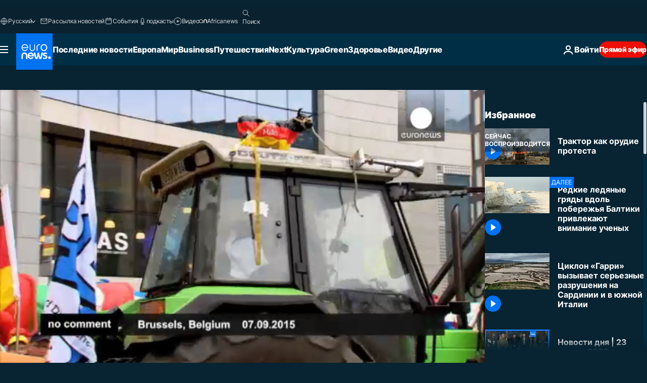

--- FILE ---
content_type: text/html; charset=UTF-8
request_url: https://ru.euronews.com/video/2015/09/08/farmers-protest-in-brussels
body_size: 40262
content:

<!DOCTYPE html>
<html lang="ru">
<head>
  <meta charset="UTF-8">
            <title>Видео. Трактор как орудие протеста | Евронью́с</title>
<meta name="description" content="Видео. Тысячи европейских фермеров на сотнях тракторов съехались в центр Брюсселя в понедельник, полностью парализовав движение. Активисты из Франции, Германии, Бельгии, Люксембурга, Нидерландов, Польши и других">
<meta name="robots" content="max-snippet:-1, max-image-preview:large">
<meta name="article:modified_time" content="2015-09-08 11:02:14 +02:00">
<meta name="article:published_time" content="2015-09-08 11:02:14 +02:00">
<meta name="article:tag" content="Бельгия">
<meta name="article:tag" content="Бюджет ЕС">
<meta name="article:tag" content="Сельское хозяйство">
<meta name="article:theme" content="news">
<meta name="article:section" content="news_news">
<meta name="article:vertical" content="news">
<meta name="video:duration" content="111000">
<meta name="video:tag" content="Бельгия">
<meta name="video:tag" content="Бюджет ЕС">
<meta name="video:tag" content="Сельское хозяйство">
<meta name="nli:video" content="https://video.euronews.com/mp4/med/nocomment/ru/150907_NCSU_003B0-175436_R.mp4">
<link rel="canonical" href="https://ru.euronews.com/video/2015/09/08/farmers-protest-in-brussels">
<link rel="alternate" hreflang="en" href="https://www.euronews.com/video/2015/09/08/farmers-protest-in-brussels">
<link rel="alternate" hreflang="fr" href="https://fr.euronews.com/video/2015/09/08/farmers-protest-in-brussels">
<link rel="alternate" hreflang="de" href="https://de.euronews.com/video/2015/09/08/les-agriculteurs-europeens-crient-leur-colere-a-bruxelles">
<link rel="alternate" hreflang="it" href="https://it.euronews.com/video/2015/09/08/contadini-protestano-a-bruxelles">
<link rel="alternate" hreflang="es" href="https://es.euronews.com/video/2015/09/08/los-agricultores-protestan-en-bruselas">
<link rel="alternate" hreflang="pt" href="https://pt.euronews.com/video/2015/09/08/farmers-protest-in-brussels">
<link rel="alternate" hreflang="ru" href="https://ru.euronews.com/video/2015/09/08/farmers-protest-in-brussels">
<link rel="alternate" hreflang="ar" href="https://arabic.euronews.com/video/2015/09/08/farmers-protest-in-brussels">
<link rel="alternate" hreflang="tr" href="https://tr.euronews.com/video/2015/09/08/brukselde-ciftciler-sokakta">
<link rel="alternate" hreflang="fa" href="https://parsi.euronews.com/video/2015/09/08/farmers-protest-in-brussels">
<link rel="alternate" hreflang="el" href="https://gr.euronews.com/video/2015/09/08/farmers-protest-in-brussels">
<link rel="alternate" hreflang="hu" href="https://hu.euronews.com/video/2015/09/08/gazdak-tiltakoznak-brusszelben">
<link rel="alternate" hreflang="x-default" href="https://www.euronews.com">
<meta property="og:locale" content="ru-RU">
<meta property="og:url" content="http://ru.euronews.com/video/2015/09/08/farmers-protest-in-brussels">
<meta property="og:site_name" content="euronews">
<meta property="og:title" content="Видео. Трактор как орудие протеста">
<meta property="og:description" content="Видео. Тысячи европейских фермеров на сотнях тракторов съехались в центр Брюсселя в понедельник, полностью парализовав движение. Активисты из Франции, Германии, Бельгии, Люксембурга, Нидерландов, Польши и других">
<meta property="og:image" content="https://static.euronews.com/articles/313086/1200x675_313086.jpg">
<meta property="og:image:width" content="1200">
<meta property="og:image:height" content="675">
<meta property="og:image:type" content="image/jpeg">
<meta property="og:image:alt" content="Трактор как орудие протеста">
<meta property="og:type" content="video">
<meta property="og:locale:alternate" content="en-GB">
<meta property="og:locale:alternate" content="fr-FR">
<meta property="og:locale:alternate" content="de-DE">
<meta property="og:locale:alternate" content="it-IT">
<meta property="og:locale:alternate" content="es-ES">
<meta property="og:locale:alternate" content="pt-PT">
<meta property="og:locale:alternate" content="ru-RU">
<meta property="og:locale:alternate" content="ar-AE">
<meta property="og:locale:alternate" content="tr-TR">
<meta property="og:locale:alternate" content="fa-IR">
<meta property="og:locale:alternate" content="el-GR">
<meta property="og:locale:alternate" content="hu-HU">

<meta name="twitter:site" content="@euronews">
<meta name="twitter:title" content="Видео. Трактор как орудие протеста">
<meta name="twitter:description" content="Видео. Тысячи европейских фермеров на сотнях тракторов съехались в центр Брюсселя в понедельник, полностью парализовав движение. Активисты из Франции, Германии, Бельгии, Люксембурга, Нидерландов, Польши и других">
<meta name="twitter:card" content="summary_large_image">
<meta name="twitter:image" content="https://static.euronews.com/articles/313086/1200x675_313086.jpg">
<meta name="twitter:image:alt" content="Трактор как орудие протеста">

<meta property="fb:pages" content="191185974309157" />
    
            <link rel="apple-touch-icon" href="/apple-touch-icon.png">
  <link rel="apple-touch-icon" href="/apple-touch-icon-precomposed.png">
  <link rel="apple-touch-icon" sizes="57x57" href="/apple-touch-icon-57x57.png">
  <link rel="apple-touch-icon" sizes="60x60" href="/apple-touch-icon-60x60.png">
  <link rel="apple-touch-icon" sizes="72x72" href="/apple-touch-icon-72x72.png">
  <link rel="apple-touch-icon" sizes="76x76" href="/apple-touch-icon-76x76.png">
  <link rel="apple-touch-icon" sizes="114x114" href="/apple-touch-icon-114x114.png">
  <link rel="apple-touch-icon" sizes="120x120" href="/apple-touch-icon-120x120.png">
  <link rel="apple-touch-icon" sizes="120x120" href="/apple-touch-icon-120x120-precomposed.png">
  <link rel="apple-touch-icon" sizes="144x144" href="/apple-touch-icon-144x144.png">
  <link rel="apple-touch-icon" sizes="152x152" href="/apple-touch-icon-152x152.png">
  <link rel="apple-touch-icon" sizes="152x152" href="/apple-touch-icon-152x152-precomposed.png">
  <link rel="apple-touch-icon" sizes="180x180" href="/apple-touch-icon-180x180.png">
  <link rel="android-icon" sizes="192x192" href="/android-icon-192x192.png">
  <link rel="icon" sizes="16x16" href="/favicon-16x16.png">
  <link rel="icon" sizes="32x32" href="/favicon-32x32.png">
  <link rel="icon" sizes="48x48" href="/favicon.ico">
  <link rel="icon" sizes="96x96" href="/favicon-96x96.png">
  <link rel="icon" sizes="160x160" href="/favicon-160x160.png">
  <link rel="icon" sizes="192x192" href="/favicon-192x192.png">

    <link rel="manifest" href="/manifest.json">
  <meta name="theme-color" content="#ffffff">

  <link rel="home" href="/" title="homepage">


          <script type="application/ld+json">{
    "@context": "https://schema.org/",
    "@graph": [
        {
            "@type": "VideoObject",
            "contentUrl": "https://video.euronews.com/mp4/med/nocomment/ru/150907_NCSU_003B0-175436_R.mp4",
            "description": "\u0422\u0440\u0430\u043a\u0442\u043e\u0440 \u043a\u0430\u043a \u043e\u0440\u0443\u0434\u0438\u0435 \u043f\u0440\u043e\u0442\u0435\u0441\u0442\u0430",
            "duration": "PT1M51S",
            "embedUrl": "https://ru.euronews.com/embed/313086",
            "height": 243,
            "name": "\u0422\u0440\u0430\u043a\u0442\u043e\u0440 \u043a\u0430\u043a \u043e\u0440\u0443\u0434\u0438\u0435 \u043f\u0440\u043e\u0442\u0435\u0441\u0442\u0430",
            "thumbnailUrl": "https://static.euronews.com/articles/313086/432x243_313086.jpg",
            "uploadDate": "2015-09-08T11:02:14+02:00",
            "videoQuality": "md",
            "width": 432,
            "inLanguage": "ru-RU",
            "publisher": {
                "@type": "Organization",
                "name": "Euronews",
                "legalName": "Euronews",
                "url": "https://ru.euronews.com/",
                "logo": {
                    "@type": "ImageObject",
                    "url": "https://static.euronews.com/website/images/euronews-logo-main-blue-403x60.png",
                    "width": 403,
                    "height": 60
                },
                "sameAs": [
                    "https://vk.com/euronews",
                    "https://www.facebook.com/ru.euronews",
                    "https://t.me/russian_euronews",
                    "https://flipboard.com/@euronewsru",
                    "https://zen.yandex.ru/euronews",
                    "https://ok.ru/euronews"
                ]
            }
        },
        {
            "@type": "WebSite",
            "name": "Euronews.com",
            "url": "https://ru.euronews.com/",
            "potentialAction": {
                "@type": "SearchAction",
                "target": "https://ru.euronews.com/search?query={search_term_string}",
                "query-input": "required name=search_term_string"
            },
            "sameAs": [
                "https://vk.com/euronews",
                "https://www.facebook.com/ru.euronews",
                "https://t.me/russian_euronews",
                "https://flipboard.com/@euronewsru",
                "https://zen.yandex.ru/euronews",
                "https://ok.ru/euronews"
            ]
        }
    ]
}</script>
      
    <meta name="application-name" content="euronews.com">

            <meta name="viewport" content="width=device-width, minimum-scale=1, initial-scale=1">

  
                <meta name="dfp-data" content="{&quot;rootId&quot;:&quot;6458&quot;,&quot;adUnit&quot;:&quot;&quot;,&quot;keyValues&quot;:[],&quot;level1&quot;:&quot;euronews_new&quot;,&quot;lazyLoadingOffset&quot;:300,&quot;hasSwipe&quot;:false,&quot;disabledAdSlots&quot;:[]}">

            <meta name="adobe-analytics-data" content="{&quot;site&quot;:{&quot;platform&quot;:&quot;&quot;,&quot;language&quot;:&quot;ru&quot;,&quot;primarylanguage&quot;:&quot;&quot;,&quot;secondarylanguage&quot;:&quot;&quot;,&quot;environment&quot;:&quot;prod&quot;,&quot;brand&quot;:&quot;euronews&quot;,&quot;servicetype&quot;:&quot;web&quot;,&quot;version&quot;:&quot;15.7.0&quot;},&quot;page&quot;:{&quot;pagename&quot;:&quot;euronews.news.news.nocomment.313086.farmers-protest-in-brussels&quot;,&quot;pagehasad&quot;:&quot;&quot;,&quot;pagenumads&quot;:&quot;&quot;,&quot;sitesection&quot;:&quot;&quot;,&quot;sitesubsection1&quot;:&quot;&quot;,&quot;sitesubsection2&quot;:&quot;&quot;,&quot;pagetype&quot;:&quot;vod&quot;,&quot;pageurl&quot;:&quot;ru.euronews.com\/video\/2015\/09\/08\/farmers-protest-in-brussels&quot;,&quot;pagedownloadtime&quot;:&quot;&quot;,&quot;vertical&quot;:&quot;news&quot;,&quot;theme&quot;:&quot;news&quot;,&quot;program&quot;:&quot;nocomment&quot;,&quot;contenttype&quot;:&quot;stream&quot;,&quot;menustatus&quot;:&quot;&quot;,&quot;pagereload&quot;:&quot;&quot;,&quot;pagedisplaybreakpoint&quot;:&quot;&quot;,&quot;displaybreakingnewsbar&quot;:&quot;none&quot;,&quot;swipe&quot;:&quot;none&quot;,&quot;urlpath&quot;:&quot;ru.euronews.com\/video\/2015\/09\/08\/farmers-protest-in-brussels&quot;},&quot;search&quot;:{&quot;keyword&quot;:&quot;&quot;,&quot;searchresult&quot;:&quot;&quot;},&quot;uv&quot;:{&quot;uvid&quot;:&quot;&quot;,&quot;logged&quot;:&quot;&quot;,&quot;isbot&quot;:&quot;&quot;},&quot;article&quot;:{&quot;eventid&quot;:&quot;313086&quot;,&quot;storyid&quot;:&quot;2561122&quot;,&quot;updatedate&quot;:&quot;08\/09\/2015&quot;,&quot;title&quot;:&quot;трактор как орудие протеста&quot;,&quot;format&quot;:&quot;video&quot;,&quot;nbdayssincepublication&quot;:3790,&quot;articlepromotedtobcs&quot;:&quot;&quot;,&quot;articlepromotedtohp&quot;:&quot;&quot;,&quot;technicaltags&quot;:&quot;video-auto-play&quot;,&quot;contenttaxonomy&quot;:&quot;&#039;gs_politics&#039;|&#039;pos_equinor&#039;|&#039;pos_facebook&#039;|&#039;pos_pmi&#039;|&#039;sm_politics&#039;|&#039;gs_politics_misc&#039;|&#039;gs_business_agri&#039;|&#039;neg_facebook&#039;|&#039;gs_business&#039;|&#039;castrol_negative_uk&#039;|&#039;gs_food&#039;|&#039;custom_politics_brussels&#039;|&#039;gt_negative&#039;|&#039;gv_safe&#039;&quot;,&quot;gallerynumber&quot;:&quot;none&quot;,&quot;hasvuukle&quot;:true,&quot;program&quot;:&quot;No Comment&quot;,&quot;tags&quot;:&quot;Бельгия,Бюджет ЕС,Сельское хозяйство&quot;},&quot;login&quot;:{&quot;subscriptiontype&quot;:&quot;other&quot;,&quot;dailynl&quot;:&quot;none&quot;},&quot;video&quot;:{&quot;videoid&quot;:&quot;313086&quot;,&quot;youtubevideoid&quot;:&quot;none&quot;,&quot;dailymotionvideoid&quot;:&quot;none&quot;,&quot;housenumbervidid&quot;:&quot;150907_NCSU_003B0&quot;,&quot;name&quot;:&quot;farmers-protest-in-brussels&quot;,&quot;publicationdate&quot;:&quot;08\/09\/2015&quot;,&quot;type&quot;:&quot;vod&quot;,&quot;duration&quot;:111,&quot;isinplaylist&quot;:&quot;none&quot;,&quot;playlistname&quot;:&quot;none&quot;,&quot;haspreview&quot;:&quot;none&quot;,&quot;viewmode&quot;:&quot;none&quot;,&quot;playername&quot;:&quot;jwplayer&quot;,&quot;playlistnumitems&quot;:&quot;none&quot;,&quot;playlistposition&quot;:&quot;none&quot;,&quot;soundstatus&quot;:&quot;none&quot;},&quot;component&quot;:{&quot;name&quot;:&quot;&quot;,&quot;type&quot;:&quot;&quot;,&quot;action&quot;:&quot;&quot;,&quot;pagename&quot;:&quot;&quot;,&quot;actiondetail&quot;:&quot;&quot;},&quot;newsletter&quot;:{&quot;name&quot;:&quot;&quot;,&quot;location&quot;:&quot;&quot;},&quot;cm&quot;:{&quot;ssf&quot;:&quot;1&quot;},&quot;thirdPartiesDisabled&quot;:[],&quot;sendDate&quot;:null}">
  
    <meta name="app-contexts" content="[&quot;main&quot;,&quot;playlist&quot;]">

            <link rel="preload" as="style" href="/build/e09c9fcfcc074bccb6b0-reduce-cls.css">
    <link rel="preload" as="style" href="/build/60f2680ec86092ed27b8-common.css">
    <link rel="preload" as="style" href="/build/2704ee1d94cf0ae161ea-trumps.css">
    <link rel="preload" as="style" href="/build/1e29222cf9b97f50ec61-header.css">
              <link rel="preload" as="script" href="https://securepubads.g.doubleclick.net/tag/js/gpt.js" />
      

    <link rel="preload" as="style" href="/build/513f1e03128debba0bbb-video_css.css">
                    <link rel="preload" as="image" imagesrcset="https://static.euronews.com/articles/313086/320x180_313086.jpg 320w, https://static.euronews.com/articles/313086/480x270_313086.jpg 480w, https://static.euronews.com/articles/313086/820x468_313086.jpg 820w, https://static.euronews.com/articles/313086/1024x576_313086.jpg 1024w, https://static.euronews.com/articles/313086/1366x768_313086.jpg 1366w, https://static.euronews.com/articles/313086/1536x864_313086.jpg 1536w, https://static.euronews.com/articles/313086/1920x1080_313086.jpg 1920w" imagesizes="100vw">
    
      <style>
    #accessibility-bar,#c-burger-button-checkbox,#c-language-switcher-list-open,.c-breaking-news,.c-language-switcher__list,.c-search-form__loader, .o-site-hr__second-level__dropdown,.o-site-hr__second-level__dropdown-mask,.o-site-hr__sidebar,.o-site-hr__sidebar-mask{display:none}
    .c-bar-now .c-tags-list,.c-bar-now__container,.c-navigation-bar,.c-navigation-bar__wrappable-list,.c-search-form.c-search-engine,.o-site-hr__first-level__container,.o-site-hr__second-level__container,.o-site-hr__second-level__links,.o-site-hr__second-level__burger-logo,.c-burger-button{display:flex}

    @supports (content-visibility: hidden) {
      .o-site-hr__second-level__dropdown,.o-site-hr__sidebar {
        display: flex;
        content-visibility: hidden;
      }
    }
  </style>

  <link rel="stylesheet" href="/build/e09c9fcfcc074bccb6b0-reduce-cls.css">
  <link rel="stylesheet" href="/build/60f2680ec86092ed27b8-common.css">
  <link rel="stylesheet" href="/build/1e29222cf9b97f50ec61-header.css">
  <link rel="stylesheet" href="/build/513f1e03128debba0bbb-video_css.css">
  <link rel="stylesheet" href="/build/2704ee1d94cf0ae161ea-trumps.css">

        <style>@font-face{font-family: "Arial size-adjust";font-style: normal;font-weight: 400;font-display: swap;src: local("Arial");size-adjust: 102.5%;}body{font-family: 'Arial size-adjust', Arial, sans-serif;}</style>

    
          <link rel="stylesheet" href="/build/0a99ec3795784c5a8509-fonts.css" media="print" onload="this.media=&#039;all&#039;">
              <link rel="stylesheet" href="/build/8b22fce367b2950deb08-font_cyrillic.css" media="print" onload="this.media=&#039;all&#039;">
  
      
  
              <link rel="preconnect" href="https://static.euronews.com">
      <link rel="preconnect" href="https://api.privacy-center.org">
      <link rel="preconnect" href="https://sdk.privacy-center.org">
      <link rel="preconnect" href="https://www.googletagservices.com">
      <link rel="preconnect" href="https://pagead2.googlesyndication.com">
              <link rel="dns-prefetch" href="//scripts.opti-digital.com">
                  <link rel="dns-prefetch" href="https://connect.facebook.net">
                  <link rel="dns-prefetch" href="https://ping.chartbeat.net">
        <link rel="dns-prefetch" href="https://static.chartbeat.com">
        
    <script>
  window.euronewsEnvs = JSON.parse('{"PUBLIC_GIGYA_API_KEY":"4_G3z5aGNUymdcrkV9z9qOAg","PUBLIC_INSIDER_PARTNER_NAME":"euronewsfr","PUBLIC_INSIDER_PARTNER_ID":"10008155","PUBLIC_APP_ENV":"prod","PUBLIC_URLS_BASE":"euronews.com"}');
</script>


  <script> performance.mark('enw-first-script'); </script>
            <script id="euronews-initial-server-data">
                              window.getInitialServerData = () => ({"context":{"website":"euronews","pageType":"video","servicetype":"web","features":["euronewsUUIDManager","userNavigationActivity","didomi","googleGpt","advertisingOptiDigital","wallpaper","DVTargetingSignalsManager","bombora","insider","scrollRestore","adobe","iaDisclaimerReporting","linkObfuscator"],"featureFlipping":{"fast":{"adobe":{"languages":{"en":true,"fr":true,"de":true,"it":true,"es":true,"pt":true,"tr":true,"pl":true,"ru":true,"ar":true,"fa":true,"el":true,"hu":true},"thirdpart":true,"description":"Analytics tracking"},"adobeAudienceManager":{"languages":{"en":true,"fr":true,"de":true,"it":true,"es":true,"pt":true,"tr":true,"pl":true,"ru":true,"ar":true,"fa":true,"el":true,"hu":true},"thirdpart":true,"description":"_"},"adsAutorefresh":{"languages":{"en":false,"ar":false,"de":false,"el":false,"es":false,"fa":false,"fr":false,"hu":false,"it":false,"pt":false,"ru":false,"tr":false,"pl":false},"thirdpart":false,"description":"Permet un autorefresh auto des pubs toutes les X secondes"},"adsLazyloading":{"languages":{"en":true,"fr":true,"de":true,"it":true,"es":true,"pt":true,"tr":true,"pl":true,"ru":true,"ar":true,"fa":true,"el":true,"hu":true},"thirdpart":false,"description":"Permet d\u2019afficher les pubs au fur \u00e0 mesure du scroll d\u2019un utilisateur sur nos pages, ce qui permet d\u2019acc\u00e9l\u00e9rer le chargement du haut de page"},"advertising":{"languages":{"en":false,"fr":false,"de":false,"it":false,"es":false,"pt":false,"tr":false,"pl":false,"ru":false,"ar":false,"fa":false,"el":false,"hu":false},"thirdpart":false,"description":"to enable new advertising core (while double run, we use old advertising when this key is off)"},"advertisingOptiDigital":{"languages":{"en":true,"fr":true,"de":true,"it":true,"es":true,"pt":true,"tr":true,"pl":true,"ru":true,"ar":true,"fa":true,"el":true,"hu":true},"thirdpart":true,"description":"New Advertising management with OptiDigital"},"advertisingSingleRequestMode":{"languages":{"en":false,"ar":false,"de":false,"el":false,"es":false,"fa":false,"fr":false,"hu":false,"it":false,"pt":false,"ru":false,"tr":false,"pl":false},"thirdpart":false,"description":"WARNING: WHEN TURNED ON IT MAKES AD REQUEST COUNT EXPLODE AND LEADS TO TERRIBLE IMPRESSION\/REQUEST RATIO\nenable singleRequest mode for new advertising implementation (will do multirequest if disabled)"},"analytics":{"languages":{"en":true,"fr":true,"de":true,"it":true,"es":true,"pt":true,"tr":true,"pl":true,"ru":true,"ar":true,"fa":true,"el":true,"hu":true},"thirdpart":false,"description":"_"},"autorefresh":{"languages":{"en":true,"fr":true,"de":true,"it":true,"es":true,"pt":true,"tr":true,"pl":true,"ru":true,"ar":true,"fa":true,"el":true,"hu":true},"thirdpart":false,"description":"_"},"bcovery":{"languages":{"en":false,"ar":false,"de":false,"el":false,"es":false,"fa":false,"fr":false,"hu":false,"it":false,"pt":false,"ru":false,"tr":false,"pl":false},"thirdpart":true,"description":"_"},"bombora":{"languages":{"en":true,"fr":true,"de":true,"it":true,"es":true,"pt":true,"tr":true,"pl":true,"ru":true,"ar":true,"fa":false,"el":true,"hu":true},"thirdpart":true,"description":"_"},"bomboraStandardTag":{"languages":{"en":true,"fr":true,"de":true,"it":true,"es":true,"pt":true,"tr":true,"pl":true,"ru":true,"ar":true,"fa":false,"el":true,"hu":true},"thirdpart":true,"description":"_"},"breakingNewsBanner":{"languages":{"en":true,"fr":true,"de":true,"it":true,"es":true,"pt":true,"tr":true,"pl":true,"ru":true,"ar":true,"fa":true,"el":true,"hu":true},"thirdpart":false,"description":"_"},"caption":{"languages":{"en":true,"fr":true,"de":true,"it":true,"es":true,"pt":true,"tr":true,"pl":true,"ru":true,"ar":true,"fa":true,"el":true,"hu":true},"thirdpart":false,"description":"_"},"chartbeat":{"languages":{"en":true,"fr":true,"de":true,"it":true,"es":true,"pt":true,"tr":true,"pl":true,"ru":true,"ar":true,"fa":true,"el":true,"hu":true},"thirdpart":true,"description":"chartbeat.js is the Javascript code for the standard web tracking"},"chartbeat_mab":{"languages":{"en":true,"fr":true,"de":true,"it":true,"es":true,"pt":true,"tr":true,"pl":true,"ru":true,"ar":true,"fa":true,"el":true,"hu":true},"thirdpart":true,"description":"chartbeat_mab.js is the library for Chartbeat's headline testing functionality"},"connatix":{"languages":{"en":true,"fr":true,"de":true,"it":true,"es":true,"pt":true,"tr":true,"pl":true,"ru":true,"ar":true,"fa":true,"el":true,"hu":true},"thirdpart":true,"description":"_"},"connatixSticky":{"languages":{"en":false,"fr":false,"de":false,"it":false,"es":false,"pt":false,"tr":false,"pl":false,"ru":false,"ar":false,"fa":false,"el":false,"hu":false},"thirdpart":false,"description":"_"},"consentTemplates":{"languages":{"en":false,"fr":false,"de":false,"it":false,"es":false,"pt":false,"tr":false,"pl":false,"ru":false,"ar":false,"fa":false,"el":false,"hu":false},"thirdpart":false,"description":"consent notices (Didomi, ...)"},"dailymotion":{"languages":{"en":true,"fr":true,"de":true,"it":true,"es":true,"pt":true,"tr":true,"pl":true,"ru":false,"ar":true,"fa":false,"el":true,"hu":true},"thirdpart":false,"description":"_"},"datalayerManager":{"languages":{"en":false,"ar":false,"de":false,"el":false,"es":false,"fa":false,"fr":false,"hu":false,"it":false,"pt":false,"ru":false,"tr":false,"pl":false},"thirdpart":false,"description":"_"},"didomi":{"languages":{"en":true,"fr":true,"de":true,"it":true,"es":true,"pt":true,"tr":true,"pl":true,"ru":true,"ar":true,"fa":true,"el":true,"hu":true},"thirdpart":true,"description":null},"doubleVerify":{"languages":{"en":true,"fr":true,"de":true,"it":true,"es":true,"pt":true,"tr":true,"pl":true,"ru":true,"ar":true,"fa":true,"el":true,"hu":true},"thirdpart":true,"description":"_"},"durationMedia":{"languages":{"en":true,"fr":true,"de":true,"it":true,"es":true,"pt":true,"tr":true,"pl":true,"ru":true,"ar":true,"fa":true,"el":true,"hu":true},"thirdpart":true,"description":"_"},"DVTargetingSignalsManager":{"languages":{"en":true,"fr":true,"de":true,"it":true,"es":true,"pt":true,"tr":true,"pl":true,"ru":true,"ar":true,"fa":true,"el":true,"hu":true},"thirdpart":false,"description":"This feature aims to manage DV Targeting Signals.\r\nFor example: retrieving Targeting Signals, updating the advertising Datalayer, and storing DV Contextual Signals to the database."},"euronewsUUIDManager":{"languages":{"en":true,"fr":true,"de":true,"it":true,"es":true,"pt":true,"tr":true,"pl":true,"ru":true,"ar":true,"fa":true,"el":true,"hu":true},"thirdpart":false,"description":"This feature ensures each client has a persistent UUID by retrieving it from IndexedDB or cookies, or generating and storing one if it doesn\u2019t exist. The UUID is used by other features and services for consistent client identification."},"facebook":{"languages":{"en":true,"fr":true,"de":true,"it":true,"es":true,"pt":true,"tr":true,"pl":true,"ru":true,"ar":true,"fa":true,"el":true,"hu":true},"thirdpart":true,"description":null},"football":{"languages":{"en":true,"fr":true,"de":true,"it":true,"es":true,"pt":true,"tr":true,"pl":false,"ru":true,"ar":true,"fa":true,"el":true,"hu":true},"thirdpart":false,"description":"This FF is made to manage FootballLeagueDataHandler service"},"footballLeagueResults":{"languages":{"en":true,"ar":true,"de":true,"el":true,"es":true,"fa":true,"fr":true,"hu":true,"it":true,"pt":true,"ru":true,"tr":true,"pl":false},"thirdpart":false,"description":"This is for the service that manage the display\/management of the widget of football league results that we can find on the home page and other footblall pages"},"gallery":{"languages":{"en":true,"fr":true,"de":true,"it":true,"es":true,"pt":true,"tr":true,"pl":true,"ru":true,"ar":true,"fa":true,"el":true,"hu":true},"thirdpart":false,"description":"Widget Gallery"},"geoBlocking":{"languages":{"en":true,"ar":true,"de":true,"el":true,"es":true,"fa":true,"fr":true,"hu":true,"it":true,"pt":true,"ru":true,"tr":true,"pl":true},"thirdpart":false,"description":"_"},"geoedge":{"languages":{"en":true,"fr":true,"de":true,"it":true,"es":true,"pt":true,"tr":true,"pl":true,"ru":true,"ar":true,"fa":true,"el":true,"hu":true},"thirdpart":true,"description":"_"},"gigya":{"languages":{"en":true,"fr":true,"de":true,"it":true,"es":true,"pt":true,"tr":true,"pl":true,"ru":true,"ar":true,"fa":true,"el":true,"hu":true},"thirdpart":false,"description":"Login Euronews via SAP\/GIGYA"},"global_footer":{"languages":{"en":true,"fr":true,"de":true,"it":true,"es":true,"pt":true,"tr":true,"pl":true,"ru":true,"ar":true,"fa":true,"el":true,"hu":true},"thirdpart":true,"description":null},"googleGpt":{"languages":{"en":true,"fr":true,"de":true,"it":true,"es":true,"pt":true,"tr":true,"pl":true,"ru":true,"ar":true,"fa":true,"el":true,"hu":true},"thirdpart":true,"description":"GPT is mandatory for all the advertisement stack"},"google_analytics":{"languages":{"en":false,"ar":false,"de":false,"el":false,"es":false,"fa":false,"fr":false,"hu":false,"it":false,"pt":false,"ru":false,"tr":false,"pl":false},"thirdpart":true,"description":"_"},"google_gtm":{"languages":{"en":true,"fr":true,"de":true,"it":true,"es":true,"pt":true,"tr":true,"pl":true,"ru":true,"ar":true,"fa":true,"el":true,"hu":true},"thirdpart":true,"description":null},"grafanaFaro":{"languages":{"en":false,"fr":false,"de":false,"it":false,"es":false,"pt":false,"tr":false,"pl":false,"ru":false,"ar":false,"fa":false,"el":false,"hu":false},"thirdpart":false,"description":"_"},"gtag":{"languages":{"en":true,"fr":true,"de":true,"it":true,"es":true,"pt":true,"tr":true,"pl":true,"ru":true,"ar":true,"fa":true,"el":true,"hu":true},"thirdpart":true,"description":"_"},"header_redesign":{"languages":{"en":true,"fr":true,"de":true,"it":true,"es":true,"pt":true,"tr":true,"pl":true,"ru":true,"ar":true,"fa":true,"el":true,"hu":true},"thirdpart":false,"description":"FF qui active l'affichage du Header Redesign"},"home_new_design":{"languages":{"en":false,"fr":false,"de":false,"it":false,"es":false,"pt":false,"tr":false,"pl":false,"ru":false,"ar":false,"fa":false,"el":false,"hu":false},"thirdpart":false,"description":"Home New Design 2025"},"https":{"languages":{"en":true,"fr":true,"de":true,"it":true,"es":true,"pt":true,"tr":true,"pl":true,"ru":true,"ar":true,"fa":true,"el":true,"hu":true},"thirdpart":false,"description":null},"iaDisclaimerReporting":{"languages":{"en":true,"fr":true,"de":true,"it":true,"es":true,"pt":true,"tr":true,"pl":true,"ru":true,"ar":true,"fa":true,"el":true,"hu":true},"thirdpart":false,"description":"Display the IA Disclaimer"},"insider":{"languages":{"en":true,"fr":true,"de":true,"it":true,"es":true,"pt":true,"tr":true,"pl":true,"ru":true,"ar":true,"fa":true,"el":true,"hu":true},"thirdpart":true,"description":"_"},"jobbio":{"languages":{"en":false,"fr":false,"de":false,"it":false,"es":false,"pt":false,"tr":false,"pl":false,"ru":false,"ar":false,"fa":false,"el":false,"hu":false},"thirdpart":true,"description":"_"},"justIn":{"languages":{"en":true,"fr":true,"de":true,"it":true,"es":true,"pt":true,"tr":true,"pl":true,"ru":true,"ar":true,"fa":true,"el":true,"hu":true},"thirdpart":false,"description":"_"},"justInTimeline":{"languages":{"en":true,"fr":true,"de":true,"it":true,"es":true,"pt":true,"tr":true,"pl":true,"ru":true,"ar":true,"fa":true,"el":true,"hu":true},"thirdpart":false,"description":"Justin template new design 2025"},"lazyblock":{"languages":{"en":false,"ar":false,"de":false,"el":false,"es":false,"fa":false,"fr":false,"hu":true,"it":false,"pt":false,"ru":false,"tr":true,"pl":false},"thirdpart":false},"lazyload":{"languages":{"en":true,"fr":true,"de":true,"it":true,"es":true,"pt":true,"tr":true,"pl":true,"ru":true,"ar":true,"fa":true,"el":true,"hu":true},"thirdpart":false,"description":"_"},"leaderboardUnderHeader":{"languages":{"en":true,"ar":true,"de":false,"el":false,"es":false,"fa":true,"fr":false,"hu":false,"it":false,"pt":false,"ru":false,"tr":false,"pl":false},"thirdpart":false,"description":"main leaderboard under header instead of above on article page"},"linkObfuscator":{"languages":{"en":true,"fr":true,"de":true,"it":true,"es":true,"pt":true,"tr":true,"pl":true,"ru":true,"ar":true,"fa":true,"el":true,"hu":true},"thirdpart":false,"description":"This feature aims to obfuscate all links for which the obfuscation is implemented in the Twig template."},"liveramp":{"languages":{"en":true,"fr":true,"de":true,"it":true,"es":true,"pt":true,"tr":true,"pl":true,"ru":true,"ar":true,"fa":true,"el":true,"hu":true},"thirdpart":true,"description":"https:\/\/liveramp.com\/"},"login":{"languages":{"en":true,"fr":true,"de":true,"it":true,"es":true,"pt":true,"tr":true,"pl":true,"ru":true,"ar":true,"fa":true,"el":true,"hu":true},"thirdpart":false,"description":"Allow login for Gigya"},"loginWall":{"languages":{"en":false,"fr":true,"de":false,"it":false,"es":true,"pt":false,"tr":false,"pl":false,"ru":false,"ar":false,"fa":false,"el":false,"hu":false},"thirdpart":false,"description":"_"},"longerCacheStrategy":{"languages":{"en":true,"fr":true,"de":true,"it":true,"es":true,"pt":true,"tr":true,"pl":true,"ru":true,"ar":true,"fa":true,"el":true,"hu":true},"thirdpart":false,"description":"Enable longer cache on various pages (see EW-5784)"},"nativo":{"languages":{"en":true,"fr":true,"de":true,"it":true,"es":true,"pt":true,"tr":true,"pl":true,"ru":true,"ar":true,"fa":true,"el":true,"hu":true},"thirdpart":false,"description":"_"},"new_liveblogging":{"languages":{"en":true,"fr":true,"de":true,"it":true,"es":true,"pt":true,"tr":true,"pl":true,"ru":true,"ar":true,"fa":true,"el":true,"hu":true},"thirdpart":false,"description":"Activate new Arena liveblogging feature (with TypeScript service)"},"nonli":{"languages":{"en":true,"fr":true,"de":true,"it":true,"es":true,"pt":true,"tr":true,"pl":true,"ru":true,"ar":true,"fa":true,"el":true,"hu":true},"thirdpart":true,"description":"This TP replace echobox to publish automatically our articles on social networks"},"outbrain":{"languages":{"en":true,"fr":true,"de":true,"it":true,"es":true,"pt":true,"tr":true,"pl":true,"ru":true,"ar":true,"fa":true,"el":true,"hu":true},"thirdpart":true,"description":"_"},"outbrain_lazyloading":{"languages":{"en":true,"fr":true,"de":true,"it":true,"es":true,"pt":true,"tr":true,"pl":true,"ru":true,"ar":true,"fa":true,"el":true,"hu":true},"thirdpart":true,"description":"_"},"ownpage":{"languages":{"en":true,"ar":true,"de":true,"el":true,"es":true,"fa":true,"fr":true,"hu":true,"it":true,"pt":true,"ru":true,"tr":true,"pl":false},"thirdpart":true,"description":"newsletter"},"pfp-ima":{"languages":{"en":false,"ar":false,"de":false,"el":false,"es":false,"fa":false,"fr":false,"hu":false,"it":false,"pt":false,"ru":false,"tr":false,"pl":false},"thirdpart":false,"description":"_"},"pfpLive":{"languages":{"en":true,"fr":true,"de":true,"it":true,"es":true,"pt":true,"tr":true,"pl":true,"ru":true,"ar":true,"fa":false,"el":true,"hu":true},"thirdpart":false,"description":"_"},"pfpVOD":{"languages":{"en":true,"fr":true,"de":true,"it":true,"es":true,"pt":true,"tr":true,"pl":true,"ru":false,"ar":true,"fa":false,"el":true,"hu":true},"thirdpart":false,"description":"_"},"player_lazyload_click":{"languages":{"en":true,"fr":true,"de":true,"it":true,"es":true,"pt":true,"tr":true,"pl":true,"ru":true,"ar":true,"fa":true,"el":true,"hu":true},"thirdpart":false,"description":null},"scribblelive":{"languages":{"en":true,"ar":true,"de":true,"el":true,"es":true,"fa":true,"fr":true,"hu":true,"it":true,"pt":true,"ru":true,"tr":true,"pl":false},"thirdpart":true},"scrollRestore":{"languages":{"en":true,"fr":true,"de":true,"it":true,"es":true,"pt":true,"tr":true,"pl":true,"ru":true,"ar":true,"fa":true,"el":true,"hu":true},"thirdpart":false,"description":"This feature sets the browser's scrollRestoration property to 'manual', ensuring the scroll position resets to the top of the page upon refresh"},"search":{"languages":{"en":true,"fr":true,"de":true,"it":true,"es":true,"pt":true,"tr":true,"pl":true,"ru":true,"ar":true,"fa":true,"el":true,"hu":true},"thirdpart":false,"description":"_"},"sentry":{"languages":{"en":true,"fr":true,"de":true,"it":true,"es":true,"pt":true,"tr":true,"pl":true,"ru":true,"ar":true,"fa":true,"el":true,"hu":true},"thirdpart":true,"description":"APM - Technical TP"},"socialManager":{"languages":{"en":true,"fr":true,"de":true,"it":true,"es":true,"pt":true,"tr":true,"pl":true,"ru":true,"ar":true,"fa":true,"el":true,"hu":true},"thirdpart":false,"description":"Social manager TS service for social network popup management"},"StickyFloor":{"languages":{"en":true,"fr":true,"de":true,"it":true,"es":true,"pt":true,"tr":true,"pl":true,"ru":true,"ar":true,"fa":true,"el":true,"hu":true},"thirdpart":false,"description":null},"streamAMP":{"languages":{"en":false,"ar":false,"de":false,"el":false,"es":false,"fa":false,"fr":false,"hu":false,"it":false,"pt":false,"ru":false,"tr":false,"pl":false},"thirdpart":true},"style_css_site_header":{"languages":{"en":false,"ar":false,"de":false,"el":false,"es":false,"fa":false,"fr":false,"hu":false,"it":false,"pt":false,"ru":false,"tr":false,"pl":false},"thirdpart":false,"description":"Ex\u00e9cuter le CSS du Site Header dans directement dans <style> dans <head>, et en premier, ind\u00e9pendamment des autres fichiers CSS."},"survey_popup":{"languages":{"en":false,"fr":false,"de":false,"it":false,"es":false,"pt":false,"tr":false,"pl":false,"ru":false,"ar":false,"fa":false,"el":false,"hu":false},"thirdpart":false,"description":null},"swiper":{"languages":{"en":true,"fr":true,"de":true,"it":true,"es":true,"pt":true,"tr":true,"pl":true,"ru":true,"ar":true,"fa":true,"el":true,"hu":true},"thirdpart":false,"description":"_"},"swipe_article":{"languages":{"en":true,"fr":true,"de":true,"it":true,"es":true,"pt":true,"tr":true,"pl":true,"ru":true,"ar":true,"fa":true,"el":true,"hu":true},"thirdpart":false,"description":"_"},"teads":{"languages":{"en":true,"fr":true,"de":true,"it":true,"es":true,"pt":true,"tr":true,"pl":true,"ru":true,"ar":true,"fa":true,"el":true,"hu":true},"thirdpart":true,"description":"Renomm\u00e9e depuis \"teadsCookielessTag\" pour le nouveau script advertising."},"teadsCookielessTag":{"languages":{"en":true,"fr":true,"de":true,"it":true,"es":true,"pt":true,"tr":true,"pl":true,"ru":true,"ar":true,"fa":true,"el":true,"hu":true},"thirdpart":true,"description":"Ancienne cl\u00e9, utilis\u00e9e avec l'ancien script advertising, remplac\u00e9e par \"teads\"."},"telemetry-php":{"languages":{"en":false,"fr":false,"de":false,"it":false,"es":false,"pt":false,"tr":false,"pl":false,"ru":false,"ar":false,"fa":false,"el":false,"hu":false},"thirdpart":false,"description":"D\u00e9sactive l'Open Telemetry -> Grafana\r\nSur le site cot\u00e9 FRONT\/PHP"},"telemetry-ts":{"languages":{"en":false,"fr":false,"de":false,"it":false,"es":false,"pt":false,"tr":false,"pl":false,"ru":false,"ar":false,"fa":false,"el":false,"hu":false},"thirdpart":false,"description":"Grafana openTelemetry for Front TS"},"textToSpeech":{"languages":{"en":true,"fr":true,"de":true,"it":true,"es":true,"pt":true,"tr":true,"pl":true,"ru":true,"ar":true,"fa":true,"el":true,"hu":true},"thirdpart":true,"description":"Solution de synthese vocale convertissant le texte en audio."},"tmpTestNewImageServer":{"languages":{"en":true,"fr":true,"de":true,"it":true,"es":true,"pt":true,"tr":true,"pl":true,"ru":true,"ar":true,"fa":true,"el":true,"hu":true},"thirdpart":false,"description":"this must be temporary! rewrite static.euronews.com article image to images.euronews.com"},"twitter":{"languages":{"en":true,"fr":true,"de":true,"it":true,"es":true,"pt":true,"tr":true,"pl":true,"ru":true,"ar":true,"fa":true,"el":true,"hu":true},"thirdpart":true,"description":"_"},"userNavigationActivity":{"languages":{"en":true,"fr":true,"de":true,"it":true,"es":true,"pt":true,"tr":true,"pl":true,"ru":true,"ar":true,"fa":true,"el":true,"hu":true},"thirdpart":false,"description":"Service that stores user last visited page and last language"},"video":{"languages":{"en":true,"fr":true,"de":true,"it":true,"es":true,"pt":true,"tr":true,"pl":true,"ru":true,"ar":true,"fa":true,"el":true,"hu":true},"thirdpart":false,"description":"Video Player for article pages"},"vuukle":{"languages":{"en":true,"fr":true,"de":true,"it":true,"es":true,"pt":true,"tr":true,"pl":false,"ru":true,"ar":true,"fa":true,"el":true,"hu":true},"thirdpart":true,"description":"_"},"wallpaper":{"languages":{"en":true,"fr":true,"de":true,"it":true,"es":true,"pt":true,"tr":true,"pl":true,"ru":true,"ar":true,"fa":true,"el":true,"hu":true},"thirdpart":false,"description":"_"},"weatherCarousel":{"languages":{"en":true,"fr":true,"de":true,"it":true,"es":true,"pt":true,"tr":true,"pl":true,"ru":true,"ar":true,"fa":true,"el":true,"hu":true},"thirdpart":false,"description":"Service for the carousel on the weather town page"},"weatherSearch":{"languages":{"en":true,"fr":true,"de":true,"it":true,"es":true,"pt":true,"tr":true,"pl":true,"ru":true,"ar":true,"fa":true,"el":true,"hu":true},"thirdpart":false,"description":"_"},"widgets":{"languages":{"en":true,"fr":true,"de":true,"it":true,"es":true,"pt":true,"tr":true,"pl":true,"ru":true,"ar":true,"fa":true,"el":true,"hu":true},"thirdpart":false,"description":"This is for Typescript widget service"},"yieldbird":{"languages":{"en":true,"fr":true,"de":true,"it":true,"es":true,"pt":true,"tr":true,"pl":true,"ru":true,"ar":true,"fa":true,"el":true,"hu":true},"thirdpart":true,"description":"_"},"automatad":{"languages":{"en":true,"ar":true,"de":true,"el":true,"es":true,"fa":true,"fr":true,"hu":true,"it":true,"pt":true,"ru":true,"tr":true,"pl":true},"thirdpart":true,"description":"_"},"DurationMedia":{"languages":{"en":true,"fr":true,"de":true,"it":true,"es":true,"pt":true,"tr":true,"pl":true,"ru":true,"ar":true,"fa":true,"el":true,"hu":true},"thirdpart":true,"description":"_"},"linkedinNext":{"languages":{"en":true,"ar":false,"de":false,"el":false,"es":false,"fa":false,"fr":false,"hu":false,"it":false,"pt":false,"ru":false,"tr":false,"pl":false},"thirdpart":true},"mailmunch":{"languages":{"en":true,"ar":true,"de":true,"el":true,"es":true,"fa":true,"fr":true,"hu":true,"it":true,"pt":true,"ru":true,"tr":true,"pl":false},"thirdpart":true},"popup_message_all_website":{"languages":{"en":false,"ar":false,"de":false,"el":false,"es":false,"fa":false,"fr":false,"hu":false,"it":false,"pt":false,"ru":false,"tr":false,"pl":false},"thirdpart":false},"popup_message_live":{"languages":{"en":false,"ar":false,"de":false,"el":false,"es":false,"fa":false,"fr":false,"hu":false,"it":false,"pt":false,"ru":false,"tr":false,"pl":false},"thirdpart":false},"video_autoplay":{"languages":{"en":true,"fr":true,"de":true,"it":true,"es":true,"pt":true,"tr":true,"pl":true,"ru":true,"ar":true,"fa":true,"el":true,"hu":true},"thirdpart":false,"description":null}},"slow":{"adobe":{"languages":{"en":true,"fr":true,"de":true,"it":true,"es":true,"pt":true,"tr":true,"pl":true,"ru":true,"ar":true,"fa":true,"el":true,"hu":true},"thirdpart":true,"description":"Analytics tracking"},"adobeAudienceManager":{"languages":{"en":true,"fr":true,"de":true,"it":true,"es":true,"pt":true,"tr":true,"pl":true,"ru":true,"ar":true,"fa":true,"el":true,"hu":true},"thirdpart":true,"description":"_"},"adsAutorefresh":{"languages":{"en":false,"ar":false,"de":false,"el":false,"es":false,"fa":false,"fr":false,"hu":false,"it":false,"pt":false,"ru":false,"tr":false,"pl":false},"thirdpart":false,"description":"Permet un autorefresh auto des pubs toutes les X secondes"},"adsLazyloading":{"languages":{"en":true,"fr":true,"de":true,"it":true,"es":true,"pt":true,"tr":true,"pl":true,"ru":true,"ar":true,"fa":true,"el":true,"hu":true},"thirdpart":false,"description":"Permet d\u2019afficher les pubs au fur \u00e0 mesure du scroll d\u2019un utilisateur sur nos pages, ce qui permet d\u2019acc\u00e9l\u00e9rer le chargement du haut de page"},"advertising":{"languages":{"en":false,"fr":false,"de":false,"it":false,"es":false,"pt":false,"tr":false,"pl":false,"ru":false,"ar":false,"fa":false,"el":false,"hu":false},"thirdpart":false,"description":"to enable new advertising core (while double run, we use old advertising when this key is off)"},"advertisingOptiDigital":{"languages":{"en":true,"fr":true,"de":true,"it":true,"es":true,"pt":true,"tr":true,"pl":true,"ru":true,"ar":true,"fa":true,"el":true,"hu":true},"thirdpart":true,"description":"New Advertising management with OptiDigital"},"advertisingSingleRequestMode":{"languages":{"en":false,"ar":false,"de":false,"el":false,"es":false,"fa":false,"fr":false,"hu":false,"it":false,"pt":false,"ru":false,"tr":false,"pl":false},"thirdpart":false,"description":"WARNING: WHEN TURNED ON IT MAKES AD REQUEST COUNT EXPLODE AND LEADS TO TERRIBLE IMPRESSION\/REQUEST RATIO\nenable singleRequest mode for new advertising implementation (will do multirequest if disabled)"},"analytics":{"languages":{"en":true,"fr":true,"de":true,"it":true,"es":true,"pt":true,"tr":true,"pl":true,"ru":true,"ar":true,"fa":true,"el":true,"hu":true},"thirdpart":false,"description":"_"},"autorefresh":{"languages":{"en":true,"fr":true,"de":true,"it":true,"es":true,"pt":true,"tr":true,"pl":true,"ru":true,"ar":true,"fa":true,"el":true,"hu":true},"thirdpart":false,"description":"_"},"bcovery":{"languages":{"en":false,"ar":false,"de":false,"el":false,"es":false,"fa":false,"fr":false,"hu":false,"it":false,"pt":false,"ru":false,"tr":false,"pl":false},"thirdpart":true,"description":"_"},"bombora":{"languages":{"en":true,"fr":true,"de":true,"it":true,"es":true,"pt":true,"tr":true,"pl":true,"ru":true,"ar":true,"fa":false,"el":true,"hu":true},"thirdpart":true,"description":"_"},"bomboraStandardTag":{"languages":{"en":true,"fr":true,"de":true,"it":true,"es":true,"pt":true,"tr":true,"pl":true,"ru":true,"ar":true,"fa":false,"el":true,"hu":true},"thirdpart":true,"description":"_"},"breakingNewsBanner":{"languages":{"en":true,"fr":true,"de":true,"it":true,"es":true,"pt":true,"tr":true,"pl":true,"ru":true,"ar":true,"fa":true,"el":true,"hu":true},"thirdpart":false,"description":"_"},"caption":{"languages":{"en":true,"fr":true,"de":true,"it":true,"es":true,"pt":true,"tr":true,"pl":true,"ru":true,"ar":true,"fa":true,"el":true,"hu":true},"thirdpart":false,"description":"_"},"chartbeat":{"languages":{"en":true,"fr":true,"de":true,"it":true,"es":true,"pt":true,"tr":true,"pl":true,"ru":true,"ar":true,"fa":true,"el":true,"hu":true},"thirdpart":true,"description":"chartbeat.js is the Javascript code for the standard web tracking"},"chartbeat_mab":{"languages":{"en":true,"fr":true,"de":true,"it":true,"es":true,"pt":true,"tr":true,"pl":true,"ru":true,"ar":true,"fa":true,"el":true,"hu":true},"thirdpart":true,"description":"chartbeat_mab.js is the library for Chartbeat's headline testing functionality"},"connatix":{"languages":{"en":true,"fr":true,"de":true,"it":true,"es":true,"pt":true,"tr":true,"pl":true,"ru":true,"ar":true,"fa":true,"el":true,"hu":true},"thirdpart":true,"description":"_"},"connatixSticky":{"languages":{"en":false,"fr":false,"de":false,"it":false,"es":false,"pt":false,"tr":false,"pl":false,"ru":false,"ar":false,"fa":false,"el":false,"hu":false},"thirdpart":false,"description":"_"},"consentTemplates":{"languages":{"en":false,"fr":false,"de":false,"it":false,"es":false,"pt":false,"tr":false,"pl":false,"ru":false,"ar":false,"fa":false,"el":false,"hu":false},"thirdpart":false,"description":"consent notices (Didomi, ...)"},"dailymotion":{"languages":{"en":true,"fr":true,"de":true,"it":true,"es":true,"pt":true,"tr":true,"pl":true,"ru":false,"ar":true,"fa":false,"el":true,"hu":true},"thirdpart":false,"description":"_"},"datalayerManager":{"languages":{"en":false,"ar":false,"de":false,"el":false,"es":false,"fa":false,"fr":false,"hu":false,"it":false,"pt":false,"ru":false,"tr":false,"pl":false},"thirdpart":false,"description":"_"},"didomi":{"languages":{"en":true,"fr":true,"de":true,"it":true,"es":true,"pt":true,"tr":true,"pl":true,"ru":true,"ar":true,"fa":true,"el":true,"hu":true},"thirdpart":true,"description":null},"doubleVerify":{"languages":{"en":true,"fr":true,"de":true,"it":true,"es":true,"pt":true,"tr":true,"pl":true,"ru":true,"ar":true,"fa":true,"el":true,"hu":true},"thirdpart":true,"description":"_"},"durationMedia":{"languages":{"en":true,"fr":true,"de":true,"it":true,"es":true,"pt":true,"tr":true,"pl":true,"ru":true,"ar":true,"fa":true,"el":true,"hu":true},"thirdpart":true,"description":"_"},"DVTargetingSignalsManager":{"languages":{"en":true,"fr":true,"de":true,"it":true,"es":true,"pt":true,"tr":true,"pl":true,"ru":true,"ar":true,"fa":true,"el":true,"hu":true},"thirdpart":false,"description":"This feature aims to manage DV Targeting Signals.\r\nFor example: retrieving Targeting Signals, updating the advertising Datalayer, and storing DV Contextual Signals to the database."},"euronewsUUIDManager":{"languages":{"en":true,"fr":true,"de":true,"it":true,"es":true,"pt":true,"tr":true,"pl":true,"ru":true,"ar":true,"fa":true,"el":true,"hu":true},"thirdpart":false,"description":"This feature ensures each client has a persistent UUID by retrieving it from IndexedDB or cookies, or generating and storing one if it doesn\u2019t exist. The UUID is used by other features and services for consistent client identification."},"facebook":{"languages":{"en":true,"fr":true,"de":true,"it":true,"es":true,"pt":true,"tr":true,"pl":true,"ru":true,"ar":true,"fa":true,"el":true,"hu":true},"thirdpart":true,"description":null},"football":{"languages":{"en":true,"fr":true,"de":true,"it":true,"es":true,"pt":true,"tr":true,"pl":false,"ru":true,"ar":true,"fa":true,"el":true,"hu":true},"thirdpart":false,"description":"This FF is made to manage FootballLeagueDataHandler service"},"footballLeagueResults":{"languages":{"en":true,"ar":true,"de":true,"el":true,"es":true,"fa":true,"fr":true,"hu":true,"it":true,"pt":true,"ru":true,"tr":true,"pl":false},"thirdpart":false,"description":"This is for the service that manage the display\/management of the widget of football league results that we can find on the home page and other footblall pages"},"gallery":{"languages":{"en":true,"fr":true,"de":true,"it":true,"es":true,"pt":true,"tr":true,"pl":true,"ru":true,"ar":true,"fa":true,"el":true,"hu":true},"thirdpart":false,"description":"Widget Gallery"},"geoBlocking":{"languages":{"en":true,"ar":true,"de":true,"el":true,"es":true,"fa":true,"fr":true,"hu":true,"it":true,"pt":true,"ru":true,"tr":true,"pl":true},"thirdpart":false,"description":"_"},"geoedge":{"languages":{"en":true,"fr":true,"de":true,"it":true,"es":true,"pt":true,"tr":true,"pl":true,"ru":true,"ar":true,"fa":true,"el":true,"hu":true},"thirdpart":true,"description":"_"},"gigya":{"languages":{"en":true,"fr":true,"de":true,"it":true,"es":true,"pt":true,"tr":true,"pl":true,"ru":true,"ar":true,"fa":true,"el":true,"hu":true},"thirdpart":false,"description":"Login Euronews via SAP\/GIGYA"},"global_footer":{"languages":{"en":true,"fr":true,"de":true,"it":true,"es":true,"pt":true,"tr":true,"pl":true,"ru":true,"ar":true,"fa":true,"el":true,"hu":true},"thirdpart":true,"description":null},"googleGpt":{"languages":{"en":true,"fr":true,"de":true,"it":true,"es":true,"pt":true,"tr":true,"pl":true,"ru":true,"ar":true,"fa":true,"el":true,"hu":true},"thirdpart":true,"description":"GPT is mandatory for all the advertisement stack"},"google_analytics":{"languages":{"en":false,"ar":false,"de":false,"el":false,"es":false,"fa":false,"fr":false,"hu":false,"it":false,"pt":false,"ru":false,"tr":false,"pl":false},"thirdpart":true,"description":"_"},"google_gtm":{"languages":{"en":true,"fr":true,"de":true,"it":true,"es":true,"pt":true,"tr":true,"pl":true,"ru":true,"ar":true,"fa":true,"el":true,"hu":true},"thirdpart":true,"description":null},"grafanaFaro":{"languages":{"en":false,"fr":false,"de":false,"it":false,"es":false,"pt":false,"tr":false,"pl":false,"ru":false,"ar":false,"fa":false,"el":false,"hu":false},"thirdpart":false,"description":"_"},"gtag":{"languages":{"en":true,"fr":true,"de":true,"it":true,"es":true,"pt":true,"tr":true,"pl":true,"ru":true,"ar":true,"fa":true,"el":true,"hu":true},"thirdpart":true,"description":"_"},"header_redesign":{"languages":{"en":true,"fr":true,"de":true,"it":true,"es":true,"pt":true,"tr":true,"pl":true,"ru":true,"ar":true,"fa":true,"el":true,"hu":true},"thirdpart":false,"description":"FF qui active l'affichage du Header Redesign"},"home_new_design":{"languages":{"en":false,"fr":false,"de":false,"it":false,"es":false,"pt":false,"tr":false,"pl":false,"ru":false,"ar":false,"fa":false,"el":false,"hu":false},"thirdpart":false,"description":"Home New Design 2025"},"https":{"languages":{"en":true,"fr":true,"de":true,"it":true,"es":true,"pt":true,"tr":true,"pl":true,"ru":true,"ar":true,"fa":true,"el":true,"hu":true},"thirdpart":false,"description":null},"iaDisclaimerReporting":{"languages":{"en":true,"fr":true,"de":true,"it":true,"es":true,"pt":true,"tr":true,"pl":true,"ru":true,"ar":true,"fa":true,"el":true,"hu":true},"thirdpart":false,"description":"Display the IA Disclaimer"},"insider":{"languages":{"en":true,"fr":true,"de":true,"it":true,"es":true,"pt":true,"tr":true,"pl":true,"ru":true,"ar":true,"fa":true,"el":true,"hu":true},"thirdpart":true,"description":"_"},"jobbio":{"languages":{"en":false,"fr":false,"de":false,"it":false,"es":false,"pt":false,"tr":false,"pl":false,"ru":false,"ar":false,"fa":false,"el":false,"hu":false},"thirdpart":true,"description":"_"},"justIn":{"languages":{"en":true,"fr":true,"de":true,"it":true,"es":true,"pt":true,"tr":true,"pl":true,"ru":true,"ar":true,"fa":true,"el":true,"hu":true},"thirdpart":false,"description":"_"},"justInTimeline":{"languages":{"en":true,"fr":true,"de":true,"it":true,"es":true,"pt":true,"tr":true,"pl":true,"ru":true,"ar":true,"fa":true,"el":true,"hu":true},"thirdpart":false,"description":"Justin template new design 2025"},"lazyblock":{"languages":{"en":false,"ar":false,"de":false,"el":false,"es":false,"fa":false,"fr":false,"hu":true,"it":false,"pt":false,"ru":false,"tr":true,"pl":false},"thirdpart":false},"lazyload":{"languages":{"en":true,"fr":true,"de":true,"it":true,"es":true,"pt":true,"tr":true,"pl":true,"ru":true,"ar":true,"fa":true,"el":true,"hu":true},"thirdpart":false,"description":"_"},"leaderboardUnderHeader":{"languages":{"en":true,"ar":true,"de":false,"el":false,"es":false,"fa":true,"fr":false,"hu":false,"it":false,"pt":false,"ru":false,"tr":false,"pl":false},"thirdpart":false,"description":"main leaderboard under header instead of above on article page"},"linkObfuscator":{"languages":{"en":true,"fr":true,"de":true,"it":true,"es":true,"pt":true,"tr":true,"pl":true,"ru":true,"ar":true,"fa":true,"el":true,"hu":true},"thirdpart":false,"description":"This feature aims to obfuscate all links for which the obfuscation is implemented in the Twig template."},"liveramp":{"languages":{"en":true,"fr":true,"de":true,"it":true,"es":true,"pt":true,"tr":true,"pl":true,"ru":true,"ar":true,"fa":true,"el":true,"hu":true},"thirdpart":true,"description":"https:\/\/liveramp.com\/"},"login":{"languages":{"en":true,"fr":true,"de":true,"it":true,"es":true,"pt":true,"tr":true,"pl":true,"ru":true,"ar":true,"fa":true,"el":true,"hu":true},"thirdpart":false,"description":"Allow login for Gigya"},"loginWall":{"languages":{"en":false,"fr":true,"de":false,"it":false,"es":true,"pt":false,"tr":false,"pl":false,"ru":false,"ar":false,"fa":false,"el":false,"hu":false},"thirdpart":false,"description":"_"},"longerCacheStrategy":{"languages":{"en":true,"fr":true,"de":true,"it":true,"es":true,"pt":true,"tr":true,"pl":true,"ru":true,"ar":true,"fa":true,"el":true,"hu":true},"thirdpart":false,"description":"Enable longer cache on various pages (see EW-5784)"},"nativo":{"languages":{"en":true,"fr":true,"de":true,"it":true,"es":true,"pt":true,"tr":true,"pl":true,"ru":true,"ar":true,"fa":true,"el":true,"hu":true},"thirdpart":false,"description":"_"},"new_liveblogging":{"languages":{"en":true,"fr":true,"de":true,"it":true,"es":true,"pt":true,"tr":true,"pl":true,"ru":true,"ar":true,"fa":true,"el":true,"hu":true},"thirdpart":false,"description":"Activate new Arena liveblogging feature (with TypeScript service)"},"nonli":{"languages":{"en":true,"fr":true,"de":true,"it":true,"es":true,"pt":true,"tr":true,"pl":true,"ru":true,"ar":true,"fa":true,"el":true,"hu":true},"thirdpart":true,"description":"This TP replace echobox to publish automatically our articles on social networks"},"outbrain":{"languages":{"en":true,"fr":true,"de":true,"it":true,"es":true,"pt":true,"tr":true,"pl":true,"ru":true,"ar":true,"fa":true,"el":true,"hu":true},"thirdpart":true,"description":"_"},"outbrain_lazyloading":{"languages":{"en":true,"fr":true,"de":true,"it":true,"es":true,"pt":true,"tr":true,"pl":true,"ru":true,"ar":true,"fa":true,"el":true,"hu":true},"thirdpart":true,"description":"_"},"ownpage":{"languages":{"en":true,"ar":true,"de":true,"el":true,"es":true,"fa":true,"fr":true,"hu":true,"it":true,"pt":true,"ru":true,"tr":true,"pl":false},"thirdpart":true,"description":"newsletter"},"pfp-ima":{"languages":{"en":false,"ar":false,"de":false,"el":false,"es":false,"fa":false,"fr":false,"hu":false,"it":false,"pt":false,"ru":false,"tr":false,"pl":false},"thirdpart":false,"description":"_"},"pfpLive":{"languages":{"en":true,"fr":true,"de":true,"it":true,"es":true,"pt":true,"tr":true,"pl":true,"ru":true,"ar":true,"fa":false,"el":true,"hu":true},"thirdpart":false,"description":"_"},"pfpVOD":{"languages":{"en":true,"fr":true,"de":true,"it":true,"es":true,"pt":true,"tr":true,"pl":true,"ru":false,"ar":true,"fa":false,"el":true,"hu":true},"thirdpart":false,"description":"_"},"player_lazyload_click":{"languages":{"en":true,"fr":true,"de":true,"it":true,"es":true,"pt":true,"tr":true,"pl":true,"ru":true,"ar":true,"fa":true,"el":true,"hu":true},"thirdpart":false,"description":null},"scribblelive":{"languages":{"en":true,"ar":true,"de":true,"el":true,"es":true,"fa":true,"fr":true,"hu":true,"it":true,"pt":true,"ru":true,"tr":true,"pl":false},"thirdpart":true},"scrollRestore":{"languages":{"en":true,"fr":true,"de":true,"it":true,"es":true,"pt":true,"tr":true,"pl":true,"ru":true,"ar":true,"fa":true,"el":true,"hu":true},"thirdpart":false,"description":"This feature sets the browser's scrollRestoration property to 'manual', ensuring the scroll position resets to the top of the page upon refresh"},"search":{"languages":{"en":true,"fr":true,"de":true,"it":true,"es":true,"pt":true,"tr":true,"pl":true,"ru":true,"ar":true,"fa":true,"el":true,"hu":true},"thirdpart":false,"description":"_"},"sentry":{"languages":{"en":true,"fr":true,"de":true,"it":true,"es":true,"pt":true,"tr":true,"pl":true,"ru":true,"ar":true,"fa":true,"el":true,"hu":true},"thirdpart":true,"description":"APM - Technical TP"},"socialManager":{"languages":{"en":true,"fr":true,"de":true,"it":true,"es":true,"pt":true,"tr":true,"pl":true,"ru":true,"ar":true,"fa":true,"el":true,"hu":true},"thirdpart":false,"description":"Social manager TS service for social network popup management"},"StickyFloor":{"languages":{"en":true,"fr":true,"de":true,"it":true,"es":true,"pt":true,"tr":true,"pl":true,"ru":true,"ar":true,"fa":true,"el":true,"hu":true},"thirdpart":false,"description":null},"streamAMP":{"languages":{"en":false,"ar":false,"de":false,"el":false,"es":false,"fa":false,"fr":false,"hu":false,"it":false,"pt":false,"ru":false,"tr":false,"pl":false},"thirdpart":true},"style_css_site_header":{"languages":{"en":false,"ar":false,"de":false,"el":false,"es":false,"fa":false,"fr":false,"hu":false,"it":false,"pt":false,"ru":false,"tr":false,"pl":false},"thirdpart":false,"description":"Ex\u00e9cuter le CSS du Site Header dans directement dans <style> dans <head>, et en premier, ind\u00e9pendamment des autres fichiers CSS."},"survey_popup":{"languages":{"en":false,"fr":false,"de":false,"it":false,"es":false,"pt":false,"tr":false,"pl":false,"ru":false,"ar":false,"fa":false,"el":false,"hu":false},"thirdpart":false,"description":null},"swiper":{"languages":{"en":true,"fr":true,"de":true,"it":true,"es":true,"pt":true,"tr":true,"pl":true,"ru":true,"ar":true,"fa":true,"el":true,"hu":true},"thirdpart":false,"description":"_"},"swipe_article":{"languages":{"en":true,"fr":true,"de":true,"it":true,"es":true,"pt":true,"tr":true,"pl":true,"ru":true,"ar":true,"fa":true,"el":true,"hu":true},"thirdpart":false,"description":"_"},"teads":{"languages":{"en":true,"fr":true,"de":true,"it":true,"es":true,"pt":true,"tr":true,"pl":true,"ru":true,"ar":true,"fa":true,"el":true,"hu":true},"thirdpart":true,"description":"Renomm\u00e9e depuis \"teadsCookielessTag\" pour le nouveau script advertising."},"teadsCookielessTag":{"languages":{"en":true,"fr":true,"de":true,"it":true,"es":true,"pt":true,"tr":true,"pl":true,"ru":true,"ar":true,"fa":true,"el":true,"hu":true},"thirdpart":true,"description":"Ancienne cl\u00e9, utilis\u00e9e avec l'ancien script advertising, remplac\u00e9e par \"teads\"."},"telemetry-php":{"languages":{"en":false,"fr":false,"de":false,"it":false,"es":false,"pt":false,"tr":false,"pl":false,"ru":false,"ar":false,"fa":false,"el":false,"hu":false},"thirdpart":false,"description":"D\u00e9sactive l'Open Telemetry -> Grafana\r\nSur le site cot\u00e9 FRONT\/PHP"},"telemetry-ts":{"languages":{"en":false,"fr":false,"de":false,"it":false,"es":false,"pt":false,"tr":false,"pl":false,"ru":false,"ar":false,"fa":false,"el":false,"hu":false},"thirdpart":false,"description":"Grafana openTelemetry for Front TS"},"textToSpeech":{"languages":{"en":true,"fr":true,"de":true,"it":true,"es":true,"pt":true,"tr":true,"pl":true,"ru":true,"ar":true,"fa":true,"el":true,"hu":true},"thirdpart":true,"description":"Solution de synthese vocale convertissant le texte en audio."},"tmpTestNewImageServer":{"languages":{"en":true,"fr":true,"de":true,"it":true,"es":true,"pt":true,"tr":true,"pl":true,"ru":true,"ar":true,"fa":true,"el":true,"hu":true},"thirdpart":false,"description":"this must be temporary! rewrite static.euronews.com article image to images.euronews.com"},"twitter":{"languages":{"en":true,"fr":true,"de":true,"it":true,"es":true,"pt":true,"tr":true,"pl":true,"ru":true,"ar":true,"fa":true,"el":true,"hu":true},"thirdpart":true,"description":"_"},"userNavigationActivity":{"languages":{"en":true,"fr":true,"de":true,"it":true,"es":true,"pt":true,"tr":true,"pl":true,"ru":true,"ar":true,"fa":true,"el":true,"hu":true},"thirdpart":false,"description":"Service that stores user last visited page and last language"},"video":{"languages":{"en":true,"fr":true,"de":true,"it":true,"es":true,"pt":true,"tr":true,"pl":true,"ru":true,"ar":true,"fa":true,"el":true,"hu":true},"thirdpart":false,"description":"Video Player for article pages"},"vuukle":{"languages":{"en":true,"fr":true,"de":true,"it":true,"es":true,"pt":true,"tr":true,"pl":false,"ru":true,"ar":true,"fa":true,"el":true,"hu":true},"thirdpart":true,"description":"_"},"wallpaper":{"languages":{"en":true,"fr":true,"de":true,"it":true,"es":true,"pt":true,"tr":true,"pl":true,"ru":true,"ar":true,"fa":true,"el":true,"hu":true},"thirdpart":false,"description":"_"},"weatherCarousel":{"languages":{"en":true,"fr":true,"de":true,"it":true,"es":true,"pt":true,"tr":true,"pl":true,"ru":true,"ar":true,"fa":true,"el":true,"hu":true},"thirdpart":false,"description":"Service for the carousel on the weather town page"},"weatherSearch":{"languages":{"en":true,"fr":true,"de":true,"it":true,"es":true,"pt":true,"tr":true,"pl":true,"ru":true,"ar":true,"fa":true,"el":true,"hu":true},"thirdpart":false,"description":"_"},"widgets":{"languages":{"en":true,"fr":true,"de":true,"it":true,"es":true,"pt":true,"tr":true,"pl":true,"ru":true,"ar":true,"fa":true,"el":true,"hu":true},"thirdpart":false,"description":"This is for Typescript widget service"},"yieldbird":{"languages":{"en":true,"fr":true,"de":true,"it":true,"es":true,"pt":true,"tr":true,"pl":true,"ru":true,"ar":true,"fa":true,"el":true,"hu":true},"thirdpart":true,"description":"_"}}},"isVerticalOwnDesign":false,"locale":"ru","isSponsor":{"article":false,"program":false,"hub":false},"pageContentType":"stream","version":"15.7.0","translations":{"register_already_have_an_account":"\u0423\u0436\u0435 \u0435\u0441\u0442\u044c \u0443\u0447\u0435\u0442\u043d\u0430\u044f \u0437\u0430\u043f\u0438\u0441\u044c?","account_already_have_account_login":"\u0412\u043e\u0439\u0442\u0438","gdpr_deny_cookiewall":"Decline and create an account","autopublished_report-problem":". \u0421\u043e\u043e\u0431\u0449\u0438\u0442\u044c \u043e \u043f\u0440\u043e\u0431\u043b\u0435\u043c\u0435"},"reportingEmail":"ur-selcitra-kcabdeef","socialNetworks":{"vk":{"name":"vk","url":"https:\/\/vk.com\/share.php?url=https%3A%2F%2Fru.euronews.com%2Fvideo%2F2015%2F09%2F08%2Ffarmers-protest-in-brussels&utm_source=Vk&utm_medium=Social&title=%D0%A2%D1%80%D0%B0%D0%BA%D1%82%D0%BE%D1%80+%D0%BA%D0%B0%D0%BA+%D0%BE%D1%80%D1%83%D0%B4%D0%B8%D0%B5+%D0%BF%D1%80%D0%BE%D1%82%D0%B5%D1%81%D1%82%D0%B0","share":"share_this","icon":"https:\/\/static.euronews.com\/website\/images\/vector\/social-icons\/social_icon_vk.svg","iconSharer":"https:\/\/static.euronews.com\/website\/images\/vector\/social-icons\/article-redesign-vk.svg","linkQueryParam":"url"},"facebook":{"name":"facebook","url":"https:\/\/www.facebook.com\/share.php?u=https%3A%2F%2Fru.euronews.com%2Fvideo%2F2015%2F09%2F08%2Ffarmers-protest-in-brussels&utm_source=Facebook&utm_medium=Social&title=%D0%A2%D1%80%D0%B0%D0%BA%D1%82%D0%BE%D1%80+%D0%BA%D0%B0%D0%BA+%D0%BE%D1%80%D1%83%D0%B4%D0%B8%D0%B5+%D0%BF%D1%80%D0%BE%D1%82%D0%B5%D1%81%D1%82%D0%B0","share":"share_this","icon":"https:\/\/static.euronews.com\/website\/images\/vector\/social-icons\/social_icon_fb.svg","width":479,"height":826,"iconSharer":"https:\/\/static.euronews.com\/website\/images\/vector\/social-icons\/article-redesign-facebook.svg","linkQueryParam":"u"},"twitter":{"name":"twitter","url":"https:\/\/twitter.com\/intent\/tweet?text=%D0%A2%D1%80%D0%B0%D0%BA%D1%82%D0%BE%D1%80+%D0%BA%D0%B0%D0%BA+%D0%BE%D1%80%D1%83%D0%B4%D0%B8%D0%B5+%D0%BF%D1%80%D0%BE%D1%82%D0%B5%D1%81%D1%82%D0%B0&url=https%3A%2F%2Fru.euronews.com%2Fvideo%2F2015%2F09%2F08%2Ffarmers-protest-in-brussels&utm_source=Twitter&utm_medium=Social","share":"share_this","icon":"https:\/\/static.euronews.com\/website\/images\/vector\/social-icons\/social_icon_twitter.svg","iconSharer":"https:\/\/static.euronews.com\/website\/images\/vector\/social-icons\/article-redesign-twitter.svg","linkQueryParam":"url"},"send":{"name":"send","url":"mailto:?body=https%3A%2F%2Fru.euronews.com%2Fvideo%2F2015%2F09%2F08%2Ffarmers-protest-in-brussels&utm_source=Mail&utm_medium=Social","share":"share_send","icon":"https:\/\/static.euronews.com\/website\/images\/vector\/social-icons\/social_icon_mail.svg","iconSharer":"https:\/\/static.euronews.com\/website\/images\/vector\/social-icons\/article-redesign-send.svg","linkQueryParam":"body"},"okru":{"name":"okru","url":"https:\/\/connect.ok.ru\/offer?url=https%3A%2F%2Fru.euronews.com%2Fvideo%2F2015%2F09%2F08%2Ffarmers-protest-in-brussels&utm_source=Okru&utm_medium=Social","share":"share_this","icon":"https:\/\/static.euronews.com\/website\/images\/vector\/social-icons\/social_icon_ok_ru.svg","iconSharer":"https:\/\/static.euronews.com\/website\/images\/vector\/social-icons\/article-redesign-okru.svg","linkQueryParam":"url"},"flipboard":{"name":"flipboard","url":"https:\/\/share.flipboard.com\/bookmarklet\/popout?ext=sharethis&title=%D0%A2%D1%80%D0%B0%D0%BA%D1%82%D0%BE%D1%80+%D0%BA%D0%B0%D0%BA+%D0%BE%D1%80%D1%83%D0%B4%D0%B8%D0%B5+%D0%BF%D1%80%D0%BE%D1%82%D0%B5%D1%81%D1%82%D0%B0&url=https%3A%2F%2Fru.euronews.com%2Fvideo%2F2015%2F09%2F08%2Ffarmers-protest-in-brussels&utm_source=Flipboard&utm_medium=Social","share":"share_this","icon":"https:\/\/static.euronews.com\/website\/images\/vector\/social-icons\/flipboard_logo.svg","iconSharer":"https:\/\/static.euronews.com\/website\/images\/vector\/social-icons\/article-redesign-flipboard.svg","linkQueryParam":"url"},"bluesky":{"name":"bluesky","url":"https:\/\/bsky.app\/intent\/compose?text=https%3A%2F%2Fru.euronews.com%2Fvideo%2F2015%2F09%2F08%2Ffarmers-protest-in-brussels&utm_source=Bluesky&utm_medium=Social&title=%D0%A2%D1%80%D0%B0%D0%BA%D1%82%D0%BE%D1%80+%D0%BA%D0%B0%D0%BA+%D0%BE%D1%80%D1%83%D0%B4%D0%B8%D0%B5+%D0%BF%D1%80%D0%BE%D1%82%D0%B5%D1%81%D1%82%D0%B0","share":"share_this","icon":"https:\/\/static.euronews.com\/website\/images\/vector\/social-icons\/social_icon_bluesky.svg","iconSharer":"https:\/\/static.euronews.com\/website\/images\/vector\/social-icons\/article-redesign-bluesky.svg","linkQueryParam":"text"},"telegram":{"name":"telegram","url":"https:\/\/t.me\/share\/url?url=https%3A%2F%2Fru.euronews.com%2Fvideo%2F2015%2F09%2F08%2Ffarmers-protest-in-brussels&utm_source=Telegram&utm_medium=Social","share":"share_this","icon":"https:\/\/static.euronews.com\/website\/images\/vector\/social-icons\/social_icon_telegram.svg","iconSharer":"https:\/\/static.euronews.com\/website\/images\/vector\/social-icons\/article-redesign-telegram.svg","linkQueryParam":"url"},"threads":{"name":"threads","url":"https:\/\/threads.net\/intent\/post?text=https%3A%2F%2Fru.euronews.com%2Fvideo%2F2015%2F09%2F08%2Ffarmers-protest-in-brussels&utm_source=Threads&utm_medium=Social","share":"share_this","icon":"https:\/\/static.euronews.com\/website\/images\/vector\/social-icons\/social_icon_threads.svg","iconSharer":"https:\/\/static.euronews.com\/website\/images\/vector\/social-icons\/article-redesign-threads.svg","linkQueryParam":"text"},"whatsapp":{"name":"whatsapp","url":"whatsapp:\/\/send?text=https%3A%2F%2Fru.euronews.com%2Fvideo%2F2015%2F09%2F08%2Ffarmers-protest-in-brussels&utm_source=Whatsapp&utm_medium=Social","share":"send_this","icon":"https:\/\/static.euronews.com\/website\/images\/vector\/social-icons\/social_icon_whatsapp.svg","width":500,"height":500,"iconSharer":"https:\/\/static.euronews.com\/website\/images\/vector\/social-icons\/article-redesign-whatsapp.svg","linkQueryParam":"text"}}},"entities":{"mainVersion":{"fullUrl":"\/video\/2015\/09\/08\/farmers-protest-in-brussels","url":"farmers-protest-in-brussels","title":"Farmers protest in Brussels","publishedAt":1441702934},"country":{"id":24,"urlSafeValue":"belgium","title":"\u0411\u0435\u043b\u044c\u0433\u0438\u044f"},"continent":{"id":104,"urlSafeValue":"europe","title":"\u0415\u0432\u0440\u043e\u043f\u0430"},"article":{"id":313086,"cid":"2561122","livestream":[],"technicalTags":["video-auto-play"],"relatedIds":[],"externalPartners":{"dailymotionId":"","youtubeId":""},"program":{"id":"nocomment","urlSafeValue":"nocomment","title":"No Comment"},"isWire":false,"agencyKey":"euronews","masterCMS":"v2","adobeFromBreakingNews":false,"lastPublishedAt":1441702934,"createdAt":1441702934,"publishedAt":1441702934,"firstPublishedAt":1441702934,"lastModified":1441702934,"path":"\/video\/2015\/09\/08\/farmers-protest-in-brussels","isMagazine":false,"pfpRelated":[],"player":"jw","title":"\u0422\u0440\u0430\u043a\u0442\u043e\u0440 \u043a\u0430\u043a \u043e\u0440\u0443\u0434\u0438\u0435 \u043f\u0440\u043e\u0442\u0435\u0441\u0442\u0430","versionId":"0","plainText":"\u0422\u044b\u0441\u044f\u0447\u0438 \u0435\u0432\u0440\u043e\u043f\u0435\u0439\u0441\u043a\u0438\u0445 \u0444\u0435\u0440\u043c\u0435\u0440\u043e\u0432 \u043d\u0430 \u0441\u043e\u0442\u043d\u044f\u0445 \u0442\u0440\u0430\u043a\u0442\u043e\u0440\u043e\u0432 \u0441\u044a\u0435\u0445\u0430\u043b\u0438\u0441\u044c \u0432 \u0446\u0435\u043d\u0442\u0440 \u0411\u0440\u044e\u0441\u0441\u0435\u043b\u044f \u0432 \u043f\u043e\u043d\u0435\u0434\u0435\u043b\u044c\u043d\u0438\u043a, \u043f\u043e\u043b\u043d\u043e\u0441\u0442\u044c\u044e \u043f\u0430\u0440\u0430\u043b\u0438\u0437\u043e\u0432\u0430\u0432 \u0434\u0432\u0438\u0436\u0435\u043d\u0438\u0435. \u0410\u043a\u0442\u0438\u0432\u0438\u0441\u0442\u044b \u0438\u0437 \u0424\u0440\u0430\u043d\u0446\u0438\u0438, \u0413\u0435\u0440\u043c\u0430\u043d\u0438\u0438, \u0411\u0435\u043b\u044c\u0433\u0438\u0438, \u041b\u044e\u043a\u0441\u0435\u043c\u0431\u0443\u0440\u0433\u0430, \u041d\u0438\u0434\u0435\u0440\u043b\u0430\u043d\u0434\u043e\u0432, \u041f\u043e\u043b\u044c\u0448\u0438 \u0438 \u0434\u0440\u0443\u0433\u0438\u0445 \u0441\u0442\u0440\u0430\u043d \u0434\u043e\u0431\u0438\u0432\u0430\u044e\u0442\u0441\u044f \u043e\u0442 \u0435\u0432\u0440\u043e\u043f\u0435\u0439\u0441\u043a\u0438\u0445 \u0438\u043d\u0441\u0442\u0438\u0442\u0443\u0442\u043e\u0432 \u0441\u043f\u0440\u0430\u0432\u0435\u0434\u043b\u0438\u0432\u044b\u0445 \u0437\u0430\u043a\u0443\u043f\u043e\u0447\u043d\u044b\u0445 \u0446\u0435\u043d, \u043f\u043e\u0441\u043a\u043e\u043b\u044c\u043a\u0443 \u201c\u043d\u044b\u043d\u0435\u0448\u043d\u0438\u0435 \u0443\u043f\u0430\u043b\u0438 \u043d\u0438\u0436\u0435 \u0441\u0435\u0431\u0435\u0441\u0442\u043e\u0438\u043c\u043e\u0441\u0442\u0438 \u043f\u0440\u043e\u0434\u0443\u043a\u0446\u0438\u0438\u201d, \u0443\u0442\u0432\u0435\u0440\u0436\u0434\u0430\u044e\u0442 \u043e\u043d\u0438. \u0415\u0432\u0440\u043e\u043a\u043e\u043c\u0438\u0441\u0441\u0438\u044f \u0432 \u043e\u0442\u0432\u0435\u0442 \u043f\u0440\u0435\u0434\u043b\u043e\u0436\u0438\u043b\u0430 \u043f\u0430\u043a\u0435\u0442 \u0432 500 \u043c\u0438\u043b\u043b\u0438\u043e\u043d\u043e\u0432 \u0435\u0432\u0440\u043e.","advertising":0,"advertisingData":{"sponsorLogoReverse":"","endDate":0,"isDfp":false,"sponsorLogo":"","startDate":0},"isLiveCoverage":false,"canonical":"https:\/\/ru.euronews.com\/video\/2015\/09\/08\/farmers-protest-in-brussels","houseNumber":"150907_NCSU_003B0","country":{"id":24,"urlSafeValue":"belgium","title":"\u0411\u0435\u043b\u044c\u0433\u0438\u044f"},"isBreakingNews":false,"type":"normal","numberWords":50,"isOpinion":false,"grapeshotCategories":["'gs_politics'","'pos_equinor'","'pos_facebook'","'pos_pmi'","'sm_politics'","'gs_politics_misc'","'gs_business_agri'","'neg_facebook'","'gs_business'","'castrol_negative_uk'","'gs_food'","'custom_politics_brussels'","'gt_negative'","'gv_safe'"],"versions":{"en":{"fullUrl":"\/video\/2015\/09\/08\/farmers-protest-in-brussels","url":"farmers-protest-in-brussels","title":"Farmers protest in Brussels","publishedAt":1441702934},"fr":{"fullUrl":"\/video\/2015\/09\/08\/farmers-protest-in-brussels","url":"farmers-protest-in-brussels","title":"Farmers protest in Brussels","publishedAt":1441702934},"de":{"fullUrl":"\/video\/2015\/09\/08\/les-agriculteurs-europeens-crient-leur-colere-a-bruxelles","url":"les-agriculteurs-europeens-crient-leur-colere-a-bruxelles","title":"Europas Bauern sind w\u00fctend","publishedAt":1441702934},"it":{"fullUrl":"\/video\/2015\/09\/08\/contadini-protestano-a-bruxelles","url":"contadini-protestano-a-bruxelles","title":"Contadini protestano a Bruxelles","publishedAt":1441702934},"es":{"fullUrl":"\/video\/2015\/09\/08\/los-agricultores-protestan-en-bruselas","url":"los-agricultores-protestan-en-bruselas","title":"Los agricultores protestan en Bruselas","publishedAt":1441702934},"pt":{"fullUrl":"\/video\/2015\/09\/08\/farmers-protest-in-brussels","url":"farmers-protest-in-brussels","title":"Farmers protest in Brussels","publishedAt":1441702934},"tr":{"fullUrl":"\/video\/2015\/09\/08\/brukselde-ciftciler-sokakta","url":"brukselde-ciftciler-sokakta","title":"Br\u00fcksel'de \u00e7ift\u00e7iler sokakta","publishedAt":1441702934},"ru":{"fullUrl":"\/video\/2015\/09\/08\/farmers-protest-in-brussels","url":"farmers-protest-in-brussels","title":"\u0422\u0440\u0430\u043a\u0442\u043e\u0440 \u043a\u0430\u043a \u043e\u0440\u0443\u0434\u0438\u0435 \u043f\u0440\u043e\u0442\u0435\u0441\u0442\u0430","publishedAt":1441702934},"ar":{"fullUrl":"\/video\/2015\/09\/08\/farmers-protest-in-brussels","url":"farmers-protest-in-brussels","title":"\u0627\u0644\u0641\u0644\u0627\u062d\u0648\u0646 \u064a\u062a\u0638\u0627\u0647\u0631\u0648\u0646 \u0641\u064a \u0628\u0644\u062c\u064a\u0643\u0627","publishedAt":1441702934},"fa":{"fullUrl":"\/video\/2015\/09\/08\/farmers-protest-in-brussels","url":"farmers-protest-in-brussels","title":"\u0627\u0639\u062a\u0631\u0627\u0636\u0627\u062a \u06a9\u0634\u0627\u0648\u0631\u0632\u0627\u0646 \u0648 \u062f\u0627\u0645\u062f\u0627\u0631\u0627\u0646 \u062f\u0631 \u0628\u0631\u0648\u06a9\u0633\u0644","publishedAt":1441702934},"el":{"fullUrl":"\/video\/2015\/09\/08\/farmers-protest-in-brussels","url":"farmers-protest-in-brussels","title":"\u0392\u03c1\u03c5\u03be\u03ad\u03bb\u03bb\u03b5\u03c2: \u03a3\u03c4\u03bf\u03c5\u03c2 \u03b4\u03c1\u03cc\u03bc\u03bf\u03c5\u03c2 \u03bf\u03b9 \u03b1\u03b3\u03c1\u03cc\u03c4\u03b5\u03c2","publishedAt":1441702934},"hu":{"fullUrl":"\/video\/2015\/09\/08\/gazdak-tiltakoznak-brusszelben","url":"gazdak-tiltakoznak-brusszelben","title":"Gazd\u00e1k tiltakoznak Br\u00fcsszelben","publishedAt":1441702934}},"daletEventName":"0809_Farmers EU","contextualSignals":{"doubleVerify":{"ids":[],"slugs":[]}},"isAutoPublished":false,"isAutoLocalised":false,"hasVuukle":true},"image":{"defaultImagePath":"https:\/\/static.euronews.com\/articles\/313086\/1200x675_313086.jpg"},"keywords":[{"id":"24","slug":"belgium","urlSafeValue":"belgium","title":"\u0411\u0435\u043b\u044c\u0433\u0438\u044f"},{"id":"89","slug":"eu-budget","urlSafeValue":"eu-budget","title":"\u0411\u044e\u0434\u0436\u0435\u0442 \u0415\u0421"},{"id":"319","slug":"agriculture","urlSafeValue":"agriculture","title":"\u0421\u0435\u043b\u044c\u0441\u043a\u043e\u0435 \u0445\u043e\u0437\u044f\u0439\u0441\u0442\u0432\u043e"}],"program":{"id":"nocomment","urlSafeValue":"nocomment","title":"No Comment"},"theme":{"id":"news","urlSafeValue":"news","title":"\u041c\u0438\u0440"},"vertical":{"id":"news","title":"\u041d\u043e\u0432\u043e\u0441\u0442\u0438","slug":"news"},"video":{"duration":111000,"url":"https:\/\/video.euronews.com\/mp4\/med\/nocomment\/ru\/150907_NCSU_003B0-175436_R.mp4","quality":"md","expiresAt":0,"format":"mp4","editor":"","type":"normal"}},"services":{"advertising":{"fullAdUnit":"\/6458\/ru_euronews_new\/nocomment","keyValues":{"lng":"ru","page":"article","video":"true","isBreakingNews":"false","vertical":"news","nws_id":"313086","nwsctr_id":"2561122","article_type":"normal","program":"nocomment","video_duration":"111000","source":"euronews","themes":["news"],"tags":["belgium","eu-budget","agriculture"]},"slotSpecificKeyValues":{"native":{"ntvPlacement":"1108724"}},"fetchMarginPercent":30,"renderMarginPercent":25,"mobileScaling":1,"translations":{"common_advertisement":"\u0420\u0435\u043a\u043b\u0430\u043c\u0430"},"contextualSignals":{"doubleVerify":{"ids":[],"slugs":[]}}}}});
    </script>
            <link rel="preload" href="/build/3213895b531304b94e71-runtime.js" as="script">
      <script src="/build/3213895b531304b94e71-runtime.js" defer></script>
          <link rel="preload" href="/build/836d7f3c256945f79ca8-2155.js" as="script">
      <script src="/build/836d7f3c256945f79ca8-2155.js" defer></script>
          <link rel="preload" href="/build/66a3fd2faaeec8b29cea-main.js" as="script">
      <script src="/build/66a3fd2faaeec8b29cea-main.js" defer></script>
      </head>
<body class="has-block is-template-video is-template-video-article" data-website="euronews">
            
        

  <nav id="accessibility-bar" aria-label="Комбинации клавиш для доступности">
    <ul id="accessibility-bar__menu" tabindex="-1">
      <li><a class="accessibility-bar__link" href="#enw-navigation-bar">Перейти к навигации</a></li>
      <li><a class="accessibility-bar__link" href="#enw-main-content">Перейти к основному содержимому</a></li>
      <li><a class="accessibility-bar__link" href="#search-autocomplete">Перейти к поиску</a></li>
      <li><a class="accessibility-bar__link" href="#enw-site-footer">Перейти к подвалу страницы</a></li>
    </ul>
  </nav>

<header class="o-site-hr">
    
<div class="helper-site-row o-site-hr__first-level u-hide-for-mobile-only">
    <div class="helper-site-container o-site-hr__first-level__container">
                <div id="adb-header-language-switcher" class="c-language-switcher">
        <input class="u-display-none" id="c-language-switcher-list-open" type="checkbox">
        <label class="c-language-switcher__backdrop-close" for="c-language-switcher-list-open" tabindex="0"></label>
        <label for="c-language-switcher-list-open" id="btn-language-switcher" class="c-language-switcher__btn u-chevron-be-a" aria-haspopup="true" aria-expanded="false" aria-controls="menu-language-switcher" tabindex="0">
            <svg fill="none" viewBox="0 0 16 16" height="16" width="16" class="c-language-switcher__icon" xmlns="http://www.w3.org/2000/svg">
    <path stroke="#515252" d="m8 14c3.3137 0 6-2.6863 6-6 0-3.3137-2.6863-6-6-6-3.3137 0-6 2.6863-6 6 0 3.3137 2.6863 6 6 6z" stroke-linecap="round" stroke-linejoin="round" stroke-miterlimit="10"/>
    <path stroke="#515252" d="m2 8h12" stroke-linecap="round" stroke-linejoin="round"/>
    <path stroke="#515252" d="m8 14c1.1046 0 2-2.6863 2-6 0-3.3137-0.89543-6-2-6s-2 2.6863-2 6c0 3.3137 0.89543 6 2 6z" stroke-linecap="round" stroke-linejoin="round" stroke-miterlimit="10"/>
</svg>
                                                                                                                                                                                                                        Pусский
                                                                                                                                                                                                                                        </label>
        <ul id="menu-language-switcher" class="c-language-switcher__list" role="menu" tabindex="-1" aria-labelledby="btn-language-switcher" aria-activedescendant="menu-item-1">
                                                                            <li id="menu-item-1" role="menuitem" tabindex="-1" class="u-position-relative has-separator">
                    <a
                        class="js-alternateLink c-language-switcher__list__item"
                        data-event="header-edition-change"
                                                    href="https://www.euronews.com/video/2015/09/08/farmers-protest-in-brussels"
                                                 data-locale-origin="https://www.euronews.com"                                                  lang="en-GB"                         hreflang="en" data-locale="en"                    >
                        English
                    </a>
                </li>
                                                                            <li id="menu-item-2" role="menuitem" tabindex="-1" class="u-position-relative has-separator">
                    <a
                        class="js-alternateLink c-language-switcher__list__item"
                        data-event="header-edition-change"
                                                    href="https://fr.euronews.com/video/2015/09/08/farmers-protest-in-brussels"
                                                 data-locale-origin="https://fr.euronews.com"                                                  lang="fr-FR"                         hreflang="fr" data-locale="fr"                    >
                        Français
                    </a>
                </li>
                                                                            <li id="menu-item-3" role="menuitem" tabindex="-1" class="u-position-relative has-separator">
                    <a
                        class="js-alternateLink c-language-switcher__list__item"
                        data-event="header-edition-change"
                                                    href="https://de.euronews.com/video/2015/09/08/les-agriculteurs-europeens-crient-leur-colere-a-bruxelles"
                                                 data-locale-origin="https://de.euronews.com"                                                  lang="de-DE"                         hreflang="de" data-locale="de"                    >
                        Deutsch
                    </a>
                </li>
                                                                            <li id="menu-item-4" role="menuitem" tabindex="-1" class="u-position-relative has-separator">
                    <a
                        class="js-alternateLink c-language-switcher__list__item"
                        data-event="header-edition-change"
                                                    href="https://it.euronews.com/video/2015/09/08/contadini-protestano-a-bruxelles"
                                                 data-locale-origin="https://it.euronews.com"                                                  lang="it-IT"                         hreflang="it" data-locale="it"                    >
                        Italiano
                    </a>
                </li>
                                                                            <li id="menu-item-5" role="menuitem" tabindex="-1" class="u-position-relative has-separator">
                    <a
                        class="js-alternateLink c-language-switcher__list__item"
                        data-event="header-edition-change"
                                                    href="https://es.euronews.com/video/2015/09/08/los-agricultores-protestan-en-bruselas"
                                                 data-locale-origin="https://es.euronews.com"                                                  lang="es-ES"                         hreflang="es" data-locale="es"                    >
                        Español
                    </a>
                </li>
                                                                            <li id="menu-item-6" role="menuitem" tabindex="-1" class="u-position-relative has-separator">
                    <a
                        class="js-alternateLink c-language-switcher__list__item"
                        data-event="header-edition-change"
                                                    href="https://pt.euronews.com/video/2015/09/08/farmers-protest-in-brussels"
                                                 data-locale-origin="https://pt.euronews.com"                                                  lang="pt-PT"                         hreflang="pt" data-locale="pt"                    >
                        Português
                    </a>
                </li>
                                                                            <li id="menu-item-7" role="menuitem" tabindex="-1" class="u-position-relative has-separator">
                    <a
                        class="js-alternateLink c-language-switcher__list__item"
                        data-event="header-edition-change"
                                                    href="https://pl.euronews.com"
                                                 data-locale-origin="https://pl.euronews.com"                                                  lang="pl-PL"                         hreflang="pl" data-locale="pl"                    >
                        Polski
                    </a>
                </li>
                                                                            <li id="menu-item-8" role="menuitem" tabindex="-1" class="u-position-relative has-separator">
                    <a
                        class="js-alternateLink c-language-switcher__list__item is-active"
                        data-event="header-edition-change"
                                                    href="https://ru.euronews.com/video/2015/09/08/farmers-protest-in-brussels"
                                                 data-locale-origin="https://ru.euronews.com"                                                  lang="ru-RU"                         hreflang="ru" data-locale="ru"                    >
                        Pусский
                    </a>
                </li>
                                                                            <li id="menu-item-9" role="menuitem" tabindex="-1" class="u-position-relative has-separator">
                    <a
                        class="js-alternateLink c-language-switcher__list__item"
                        data-event="header-edition-change"
                                                    href="https://tr.euronews.com/video/2015/09/08/brukselde-ciftciler-sokakta"
                                                 data-locale-origin="https://tr.euronews.com"                                                  lang="tr-TR"                         hreflang="tr" data-locale="tr"                    >
                        Türkçe
                    </a>
                </li>
                                                                            <li id="menu-item-10" role="menuitem" tabindex="-1" class="u-position-relative has-separator">
                    <a
                        class="js-alternateLink c-language-switcher__list__item"
                        data-event="header-edition-change"
                                                    href="https://gr.euronews.com/video/2015/09/08/farmers-protest-in-brussels"
                                                 data-locale-origin="https://gr.euronews.com"                                                  lang="el-GR"                         hreflang="el" data-locale="el"                    >
                        Ελληνικά
                    </a>
                </li>
                                                                            <li id="menu-item-11" role="menuitem" tabindex="-1" class="u-position-relative has-separator">
                    <a
                        class="js-alternateLink c-language-switcher__list__item"
                        data-event="header-edition-change"
                                                    href="https://hu.euronews.com/video/2015/09/08/gazdak-tiltakoznak-brusszelben"
                                                 data-locale-origin="https://hu.euronews.com"                                                  lang="hu-HU"                         hreflang="hu" data-locale="hu"                    >
                        Magyar
                    </a>
                </li>
                                                                            <li id="menu-item-12" role="menuitem" tabindex="-1" class="u-position-relative has-separator">
                    <a
                        class="js-alternateLink c-language-switcher__list__item"
                        data-event="header-edition-change"
                                                    href="https://parsi.euronews.com/video/2015/09/08/farmers-protest-in-brussels"
                                                 data-locale-origin="https://parsi.euronews.com"                                                  lang="fa-IR"                         hreflang="fa" data-locale="fa"                    >
                        فارسی
                    </a>
                </li>
                                                                            <li id="menu-item-13" role="menuitem" tabindex="-1" class="u-position-relative">
                    <a
                        class="js-alternateLink c-language-switcher__list__item"
                        data-event="header-edition-change"
                                                    href="https://arabic.euronews.com/video/2015/09/08/farmers-protest-in-brussels"
                                                 data-locale-origin="https://arabic.euronews.com"                                                  lang="ar-AE"                         hreflang="ar" data-locale="ar"                    >
                        العربية
                    </a>
                </li>
                                                                            <li id="menu-item-14" role="menuitem" tabindex="-1" class="u-position-relative">
                    <a
                        class="js-alternateLink c-language-switcher__list__item"
                        data-event="header-edition-change"
                                                    href="https://www.euronews.al"
                                                 data-locale-origin="https://www.euronews.al"                          target="_blank" rel="noopener"                          lang="sq-AL"                         hreflang="sq" data-locale="sq"                    >
                        Shqip
                    </a>
                </li>
                                                                            <li id="menu-item-15" role="menuitem" tabindex="-1" class="u-position-relative">
                    <a
                        class="js-alternateLink c-language-switcher__list__item"
                        data-event="header-edition-change"
                                                    href="https://www.euronews.ro"
                                                 data-locale-origin="https://www.euronews.ro"                          target="_blank" rel="noopener"                          lang="ro-RO"                         hreflang="ro" data-locale="ro"                    >
                        Română
                    </a>
                </li>
                                                                            <li id="menu-item-16" role="menuitem" tabindex="-1" class="u-position-relative">
                    <a
                        class="js-alternateLink c-language-switcher__list__item"
                        data-event="header-edition-change"
                                                    href="https://euronewsgeorgia.com"
                                                 data-locale-origin="https://euronewsgeorgia.com"                          target="_blank" rel="noopener"                          lang="ka-GE"                         hreflang="ka" data-locale="ka"                    >
                        ქართული
                    </a>
                </li>
                                                                            <li id="menu-item-17" role="menuitem" tabindex="-1" class="u-position-relative">
                    <a
                        class="js-alternateLink c-language-switcher__list__item"
                        data-event="header-edition-change"
                                                    href="https://euronews.bg"
                                                 data-locale-origin="https://euronews.bg"                          target="_blank" rel="noopener"                          lang="bg-BG"                         hreflang="bg" data-locale="bg"                    >
                        български
                    </a>
                </li>
                                                                            <li id="menu-item-18" role="menuitem" tabindex="-1" class="u-position-relative">
                    <a
                        class="js-alternateLink c-language-switcher__list__item"
                        data-event="header-edition-change"
                                                    href="https://www.euronews.rs/"
                                                 data-locale-origin="https://www.euronews.rs/"                          target="_blank" rel="noopener"                          lang="sr-RS"                         hreflang="sr" data-locale="sr"                    >
                        Srpski
                    </a>
                </li>
                                                                            <li id="menu-item-19" role="menuitem" tabindex="-1" class="u-position-relative">
                    <a
                        class="js-alternateLink c-language-switcher__list__item"
                        data-event="header-edition-change"
                                                    href="https://www.euronews.ba/"
                                                 data-locale-origin="https://www.euronews.ba/"                          target="_blank" rel="noopener"                          lang="bs-BA"                         hreflang="ba" data-locale="ba"                    >
                        BHS
                    </a>
                </li>
                    </ul>
    </div>

                    <a class="c-header-nav-secondary-link" href="/newsletters" rel="noopener" data-event="header-events">
                            <svg class="c-header-nav-secondary-link__icon" xmlns="http://www.w3.org/2000/svg" width="16" height="16" viewBox="0 0 16 16" fill="none">
  <title>Newsletter</title>
  <path d="M13.3333 3.33325H2.66667C2.29848 3.33325 2 3.63173 2 3.99992V11.9999C2 12.3681 2.29848 12.6666 2.66667 12.6666H13.3333C13.7015 12.6666 14 12.3681 14 11.9999V3.99992C14 3.63173 13.7015 3.33325 13.3333 3.33325Z" stroke="#515252" stroke-linecap="round" stroke-linejoin="round"/>
  <path d="M2 4L8.17143 8.66667L14 4" stroke="#515252" stroke-linecap="round" stroke-linejoin="round"/>
</svg>

                                    <span class="c-header-nav-secondary-link__text">Рассылка новостей</span>
        </a>
            <a class="c-header-nav-secondary-link" href="https://events.euronews.com/events" rel="noopener" data-event="header-events">
                            <svg class="c-header-nav-secondary-link__icon" xmlns="http://www.w3.org/2000/svg" width="16" height="16" viewBox="0 0 16 16" fill="none">
  <title>Events</title>
  <path d="M2.6665 5.33325H13.3332" stroke="#515252" stroke-linecap="round" stroke-linejoin="round"/>
  <path d="M12.6665 2.66675H3.33317C2.96498 2.66675 2.6665 2.96522 2.6665 3.33341V12.6667C2.6665 13.0349 2.96498 13.3334 3.33317 13.3334H12.6665C13.0347 13.3334 13.3332 13.0349 13.3332 12.6667V3.33341C13.3332 2.96522 13.0347 2.66675 12.6665 2.66675Z" stroke="#515252" stroke-linecap="round" stroke-linejoin="round"/>
  <path d="M10.6665 1.33325V2.66659" stroke="#515252" stroke-linecap="round" stroke-linejoin="round"/>
  <path d="M5.3335 1.33325V2.66659" stroke="#515252" stroke-linecap="round" stroke-linejoin="round"/>
</svg>

                                    <span class="c-header-nav-secondary-link__text">События</span>
        </a>
            <a class="c-header-nav-secondary-link" href="https://podcasts.euronews.com/" rel="noopener" data-event="header-events">
                            <svg class="c-header-nav-secondary-link__icon" width="16" height="16" viewBox="0 0 16 16" fill="none" xmlns="http://www.w3.org/2000/svg">
  <path d="M10.5625 4.47059C10.5625 3.10612 9.43146 2 8.0363 2C6.64113 2 5.51013 3.10612 5.51013 4.47059V8C5.51013 9.36447 6.64113 10.4706 8.0363 10.4706C9.43146 10.4706 10.5625 9.36447 10.5625 8V4.47059Z" stroke="#515252" stroke-linejoin="round"/>
  <path d="M8.03516 12.2353V14" stroke="#515252"/>
  <path d="M5.51013 13.9999H10.5625" stroke="#515252" stroke-linecap="round" stroke-linejoin="round"/>
  <path d="M4 9.53528C4.31048 10.316 4.85071 10.9891 5.55236 11.4695C6.25401 11.9499 7.08557 12.2161 7.94189 12.2343C8.7982 12.2525 9.6408 12.022 10.3631 11.5718C11.0855 11.1217 11.6551 10.4722 12 9.7054" stroke="#515252" stroke-linecap="round"/>
</svg>

                                    <span class="c-header-nav-secondary-link__text">подкасты</span>
        </a>
            <a class="c-header-nav-secondary-link" href="/video" rel="noopener" data-event="header-events">
                            <svg width="16" height="16" viewBox="0 0 16 16" fill="none" xmlns="http://www.w3.org/2000/svg">
<path d="M8 15C11.866 15 15 11.866 15 8C15 4.13401 11.866 1 8 1C4.13401 1 1 4.13401 1 8C1 11.866 4.13401 15 8 15Z" stroke="#515252" stroke-miterlimit="10" stroke-linecap="round" stroke-linejoin="round"/>
<path d="M10.0588 8L6.7647 5.94118V10.0588L10.0588 8Z" fill="#515252" stroke="#515252" stroke-linecap="round" stroke-linejoin="round"/>
</svg>

                                    <span class="c-header-nav-secondary-link__text">Видео</span>
        </a>
            <a class="c-header-nav-secondary-link" href="https://www.africanews.com/" rel="noopener" data-event="header-events">
                            <svg class="c-header-nav-secondary-link__icon" width="16" height="16" viewBox="0 0 16 16" xmlns="http://www.w3.org/2000/svg">
  <path d="M14.3618 11.3784V7.57512C14.3618 7.27777 14.3331 7.00808 14.2324 6.75914C14.139 6.53094 14.0096 6.3304 13.8443 6.16443C13.6862 6.00539 13.4921 5.88092 13.2765 5.79102C13.0537 5.70112 12.8237 5.65963 12.5793 5.65963C12.335 5.65963 12.0978 5.70804 11.875 5.79102C11.6593 5.88092 11.4653 6.00539 11.3072 6.16443C11.1418 6.3304 11.0053 6.53094 10.9118 6.75914C10.8112 7.00808 10.7465 7.27777 10.7465 7.5682V11.3715H9V7.49214C9 6.99425 9.10781 6.5171 9.2875 6.08145C9.46718 5.65963 9.72593 5.28621 10.0494 4.96812C10.3728 4.65694 10.7609 4.41491 11.1922 4.24894C11.6234 4.08298 12.0906 4 12.5721 4C13.0609 4 13.5209 4.08298 13.9521 4.24894C14.3834 4.41491 14.7715 4.65694 15.0877 4.96812C15.4184 5.28621 15.6699 5.65963 15.8496 6.08145C16.0293 6.5171 16.1012 6.99425 16.1012 7.49214V11.3646H14.3618V11.3784Z" fill="#515252"/>
  <path d="M7.69533 7.93182C7.69533 5.83647 5.97001 4.1366 3.84766 4.1366C1.71809 4.1366 0 5.83647 0 7.93182C0 10.0272 1.72531 11.7271 3.84766 11.7271C4.99546 11.7271 6.03499 11.2275 6.73522 10.4365V11.512H7.69533V8.05671V7.93182ZM3.84766 10.9014C2.25229 10.9014 0.96011 9.56925 0.96011 7.93876C0.96011 6.30133 2.25951 4.97613 3.84766 4.97613C5.44304 4.97613 6.73522 6.30827 6.73522 7.93876C6.73522 9.56925 5.44304 10.9014 3.84766 10.9014Z" fill="#515252"/>
</svg>



                                    <span class="c-header-nav-secondary-link__text">Africanews</span>
        </a>
    

                        <form class="c-search-engine c-search-form" id="search-autocomplete"          action="/search" method="get">
        <button type="submit" class="c-search-engine__button c-search-form__button" aria-label="search button">
            <svg width="16" height="16" viewBox="0 0 16 16" fill="none" xmlns="http://www.w3.org/2000/svg">
<path d="M6.66667 11.3333C9.244 11.3333 11.3333 9.244 11.3333 6.66667C11.3333 4.08934 9.244 2 6.66667 2C4.08934 2 2 4.08934 2 6.66667C2 9.244 4.08934 11.3333 6.66667 11.3333Z" stroke="#515252" stroke-linecap="round" stroke-linejoin="round"/>
<path d="M10 10L14 14" stroke="#515252" stroke-linecap="round" stroke-linejoin="round"/>
</svg>

        </button>
        <input class="c-search-engine__input c-search-form__input awesomplete"
               aria-expanded="true"
               aria-label="Поиск"
               data-apiurl="/api/searchautocomplete.json?q="
               data-eventisallowed="1"
               placeholder="Поиск"
               type="search"
               name="query">
        <span class="c-search-engine__loader c-search-form__loader">
            <svg width="22" height="22" viewBox="0 0 50 50" xmlns="http://www.w3.org/2000/svg">
  <title>Loader</title>
  <path d="M43.935 25.145c0-10.318-8.364-18.683-18.683-18.683-10.318 0-18.683 8.365-18.683 18.683h4.067c0-8.07 6.543-14.615 14.615-14.615s14.615 6.543 14.615 14.615h4.068z" fill="#fff">
    <animateTransform attributeName="transform" attributeType="xml" dur="0.6s" from="0 25 25" repeatCount="indefinite" to="360 25 25" type="rotate"/>
  </path>
</svg>

        </span>
    </form>

            </div>
</div>

    
<input class="u-display-none" id="c-burger-button-checkbox" type="checkbox">

<div class="helper-site-row o-site-hr__second-level">
    <div class="helper-site-container o-site-hr__second-level__container">
        <div class="o-site-hr__second-level__burger-logo">
                <label class="c-burger-button" for="c-burger-button-checkbox" tabindex="0">
        <div class="c-burger-button__bar c-burger-button__bar--top"></div>
        <div class="c-burger-button__bar c-burger-button__bar--middle"></div>
        <div class="c-burger-button__bar c-burger-button__bar--bottom"></div>
    </label>

              <div id="adb-header-logo" class="c-logo">
    <a class="c-logo__link" href="/" aria-label="Перейти на главную страницу">
                          <img
      src="https://static.euronews.com/website/images/logos/logo-euronews-stacked-72x72-neon-blue.svg" width="72" height="72" alt="Евроновости"
                   fetchpriority="high"      >
  
          </a>
  </div>

        </div>

                    <nav id="enw-navigation-bar" class="c-navigation-bar u-hide-for-mobile-only">
                                <ul class="c-navigation-bar__wrappable-list">
                                                                                                                                                                                                <li id="adb-header-mainnav-1" class="c-navigation-bar__item c-navigation-bar__item--latest">
                                                                    <a class="c-navigation-bar__link" href="/just-in" aria-label="Read more about Последние новости">Последние новости</a>
                                
                                                                    <div class="helper-site-row o-site-hr__second-level__dropdown">
                                        <div class="helper-site-container o-site-hr__second-level__dropdown__container">
                                                                                                <div class="c-navigation-bar__subitem c-trending-tags">
    <div class="c-navigation-bar__subitem__title">Тренды</div>
    <ul class="c-trending-tags__list">
                      <li>
                                <a
    href="/tag/iran"
     aria-label="Смотреть больше статей с тегом Иран"     class="c-cta"
     id="adb-header-subnav-trending-tag-1_1"      >
    Иран
  </a>

        </li>
                      <li>
                                <a
    href="/tag/davos"
     aria-label="Смотреть больше статей с тегом Давос"     class="c-cta"
     id="adb-header-subnav-trending-tag-1_2"      >
    Давос
  </a>

        </li>
                      <li>
                                <a
    href="/tag/greenland"
     aria-label="Смотреть больше статей с тегом Остров Гренландия"     class="c-cta"
     id="adb-header-subnav-trending-tag-1_3"      >
    Остров Гренландия
  </a>

        </li>
                      <li>
                                <a
    href="/tag/war-in-ukraine"
     aria-label="Смотреть больше статей с тегом Война в Украине"     class="c-cta"
     id="adb-header-subnav-trending-tag-1_4"      >
    Война в Украине
  </a>

        </li>
                      <li>
                                <a
    href="/tag/donald-trump"
     aria-label="Смотреть больше статей с тегом Дональд Трамп"     class="c-cta"
     id="adb-header-subnav-trending-tag-1_5"      >
    Дональд Трамп
  </a>

        </li>
                      <li>
                                <a
    href="/tag/russia-ukraine-invasion"
     aria-label="Смотреть больше статей с тегом Вторжение России в Украину"     class="c-cta"
     id="adb-header-subnav-trending-tag-1_6"      >
    Вторжение России в Украину
  </a>

        </li>
          </ul>
  </div>
  
                                                <hr class="c-navigation-bar__dropdown__separator">
                                                      <div class="c-navigation-bar__subitem c-latest-stories">
      <div class="c-navigation-bar__subitem__title">Последние новости</div>
      <div class="c-latest-stories__body">
                    <link rel="stylesheet" href="/build/fb06165d1958a011b867-the-media-object.css">


 











<article id="abe-2864505-pos1-c-latest-stories" class="the-media-object m-modeMobile-1 m-modeDesktop-1 m-modeXL-1" data-nid="2864505" data-cid="9623740" data-part-label="Спонсоры">
  
                                                                
  <figure id="abe-2864505-label-pos1-c-latest-stories" class="the-media-object__figure" >
    <a href="/green/2026/01/23/storm-ingrid-hits-portugal">
      <img
        class="the-media-object__image"
                  src="https://images.euronews.com/articles/stories/09/62/37/42/189x106_cmsv2_3ea05f84-8e6d-55a9-b3d9-6bead9537ee4-9623742.jpg"
          srcset="https://images.euronews.com/articles/stories/09/62/37/42/122x69_cmsv2_3ea05f84-8e6d-55a9-b3d9-6bead9537ee4-9623742.jpg 122w, https://images.euronews.com/articles/stories/09/62/37/42/189x106_cmsv2_3ea05f84-8e6d-55a9-b3d9-6bead9537ee4-9623742.jpg 189w"
          sizes="(max-width: 1023px) 122px, 189px"
                      loading="lazy"
                          alt="Непогода в Португалии"
        height="9"
        width="16"
      >
    </a>
          </figure>

    <div class="the-media-object__content">    
                    <a class="the-media-object__metas "
           href="/green/green-news"
           data-event="article-label">Зеленые новости</a>
            
    <a href="/green/2026/01/23/storm-ingrid-hits-portugal"
     class="the-media-object__link " 
     aria-label="В Португалии готовятся к снегопадам ">  <div class="the-media-object__title  ">
                            
    В Португалии готовятся к снегопадам 
  </div>
            </a>
  </div>
</article>

                            

 











<article id="abe-2864591-pos2-c-latest-stories" class="the-media-object m-modeMobile-1 m-modeDesktop-1 m-modeXL-1" data-nid="2864591" data-cid="9623907" data-part-label="Спонсоры">
  
                                                                
  <figure id="abe-2864591-label-pos2-c-latest-stories" class="the-media-object__figure" >
    <a href="/green/2026/01/23/scotland-protects-more-than-a-third-of-its-seas-why-is-trawling-still-permitted">
      <img
        class="the-media-object__image"
                  src="https://images.euronews.com/articles/stories/09/62/37/35/189x106_cmsv2_81fd1c39-957c-5a19-8c21-90acb4a6d449-9623735.jpg"
          srcset="https://images.euronews.com/articles/stories/09/62/37/35/122x69_cmsv2_81fd1c39-957c-5a19-8c21-90acb4a6d449-9623735.jpg 122w, https://images.euronews.com/articles/stories/09/62/37/35/189x106_cmsv2_81fd1c39-957c-5a19-8c21-90acb4a6d449-9623735.jpg 189w"
          sizes="(max-width: 1023px) 122px, 189px"
                      loading="lazy"
                          alt="Член экипажа на лодке Балли Филпа в Шотландии"
        height="9"
        width="16"
      >
    </a>
          </figure>

    <div class="the-media-object__content">    
                    <a class="the-media-object__metas "
           href="/green/green-news"
           data-event="article-label">Зеленые новости</a>
            
    <a href="/green/2026/01/23/scotland-protects-more-than-a-third-of-its-seas-why-is-trawling-still-permitted"
     class="the-media-object__link " 
     aria-label="Шотландия защищает более трети своих морских вод: почему траление до сих пор разрешено?">  <div class="the-media-object__title  ">
                            
    Почему траление всё ещё разрешено в охраняемых водах Шотландии
  </div>
            </a>
  </div>
</article>

                            

 











<article id="abe-2864549-pos3-c-latest-stories" class="the-media-object m-modeMobile-1 m-modeDesktop-1 m-modeXL-1" data-nid="2864549" data-cid="9623894" data-part-label="Спонсоры">
  
                                                                
  <figure id="abe-2864549-label-pos3-c-latest-stories" class="the-media-object__figure" >
    <a href="/next/2026/01/23/its-the-newest-form-of-victimisation-paris-hilton-joins-the-fight-against-ai-deepfakes">
      <img
        class="the-media-object__image"
                  src="https://images.euronews.com/articles/stories/09/62/36/16/189x106_cmsv2_4cd47f41-95c3-5e33-bc21-0a230c51c2bd-9623616.jpg"
          srcset="https://images.euronews.com/articles/stories/09/62/36/16/122x69_cmsv2_4cd47f41-95c3-5e33-bc21-0a230c51c2bd-9623616.jpg 122w, https://images.euronews.com/articles/stories/09/62/36/16/189x106_cmsv2_4cd47f41-95c3-5e33-bc21-0a230c51c2bd-9623616.jpg 189w"
          sizes="(max-width: 1023px) 122px, 189px"
                      loading="lazy"
                          alt="Пэрис Хилтон выступает на пресс-конференции в поддержку принятия законопроекта Defiance Act на Капитолийском холме, в четверг, 22 января 2026 года, в Вашингтоне."
        height="9"
        width="16"
      >
    </a>
          </figure>

    <div class="the-media-object__content">    
                    <a class="the-media-object__metas "
           href="/next/tech-news"
           data-event="article-label">Tech News</a>
            
    <a href="/next/2026/01/23/its-the-newest-form-of-victimisation-paris-hilton-joins-the-fight-against-ai-deepfakes"
     class="the-media-object__link " 
     aria-label="«Это новейшая форма виктимизации»: Пэрис Хилтон присоединяется к борьбе с ИИ-дипфейками">  <div class="the-media-object__title  ">
                            
    Пэрис Хилтон присоединилась к борьбе с порнографическими дипфейками ИИ
  </div>
            </a>
  </div>
</article>

                            

 











<article id="abe-2864524-pos4-c-latest-stories" class="the-media-object m-modeMobile-1 m-modeDesktop-1 m-modeXL-1" data-nid="2864524" data-cid="9623882" data-part-label="Спонсоры">
  
                                                                
  <figure id="abe-2864524-label-pos4-c-latest-stories" class="the-media-object__figure" >
    <a href="/business/2026/01/23/trump-is-suing-the-ceo-of-jpmorgan-who-else-claims-that-left-wing-banks-have-excluded-them">
      <img
        class="the-media-object__image"
                  src="https://images.euronews.com/articles/stories/09/62/34/88/189x106_cmsv2_8e728430-1d29-572b-b47e-6868f8536d29-9623488.jpg"
          srcset="https://images.euronews.com/articles/stories/09/62/34/88/122x69_cmsv2_8e728430-1d29-572b-b47e-6868f8536d29-9623488.jpg 122w, https://images.euronews.com/articles/stories/09/62/34/88/189x106_cmsv2_8e728430-1d29-572b-b47e-6868f8536d29-9623488.jpg 189w"
          sizes="(max-width: 1023px) 122px, 189px"
                      loading="lazy"
                          alt="Архив. Джейми Даймон, генеральный директор JPMorgan Chase, выступает на форуме America Business Forum 6 ноября 2025 года в Майами."
        height="9"
        width="16"
      >
    </a>
          </figure>

    <div class="the-media-object__content">    
                    <a class="the-media-object__metas "
           href="/business/business"
           data-event="article-label">Business</a>
            
    <a href="/business/2026/01/23/trump-is-suing-the-ceo-of-jpmorgan-who-else-claims-that-left-wing-banks-have-excluded-them"
     class="the-media-object__link " 
     aria-label="Трамп подал иск против главы JPMorgan. Кто еще заявляет, что «левые» банки им отказывают?">  <div class="the-media-object__title  ">
                            
    Трамп судится с главой JPMorgan: кто ещё жалуется на «левые» банки?
  </div>
            </a>
  </div>
</article>

                        </div>
    </div>
  
                                            
                                                                                    </div>
                                    </div>
                                    <div class="o-site-hr__second-level__dropdown-mask"></div>
                                                            </li>
                                                                                                                                                                                                                        <li id="adb-header-mainnav-3" class="c-navigation-bar__item c-navigation-bar__item--my-europe">
                                                                    <a class="c-navigation-bar__link" href="/my-europe" aria-label="Read more about Европа">Европа</a>
                                
                                                                    <div class="helper-site-row o-site-hr__second-level__dropdown">
                                        <div class="helper-site-container o-site-hr__second-level__dropdown__container">
                                            
                                                                                                                    <div class="c-navigation-bar__subitem c-links-list">
          <div class="c-navigation-bar__subitem__title">Рубрики</div>
                                                                                                          <ul class="c-links-list__items" style="--_grid-template-columns-length: 1; --_grid-template-rows-length:4;">
                                                                                                                              <li id="adb-header-subnav-3_1_1"><a href="/my-europe/eu-xl" class="c-links-list__link" aria-label="Read more about EU.XL">EU.XL</a></li>
                                                                                                                                                  <li id="adb-header-subnav-3_1_2"><a href="/my-europe/europe-news" class="c-links-list__link" aria-label="Read more about Новости Европы">Новости Европы</a></li>
                                                                                                                                                  <li id="adb-header-subnav-3_1_3"><a href="/my-europe/my-europe-series" class="c-links-list__link" aria-label="Read more about Серии Моя Европа">Серии Моя Европа</a></li>
                                                                                                                                                  <li id="adb-header-subnav-3_1_7"><a href="/news/europe/ukraine" class="c-links-list__link" aria-label="Read more about Украина">Украина</a></li>
                                                      </ul>
                  </div>
                <hr class="c-navigation-bar__dropdown__separator">
                      <div class="c-navigation-bar__subitem c-links-list">
          <div class="c-navigation-bar__subitem__title">Программы</div>
                                                                                                          <ul class="c-links-list__items" style="--_grid-template-columns-length: 2; --_grid-template-rows-length:4;">
                                                                                                                              <li id="adb-header-subnav-3_2_1"><a href="https://ru.euronews.com/my-europe/my-europe-series/europe-in-motion" class="c-links-list__link" aria-label="Read more about Europe in Motion">Europe in Motion</a></li>
                                                                                                                                                  <li id="adb-header-subnav-3_2_2"><a href="https://ru.euronews.com/my-europe/europe-decoded/the-cube" class="c-links-list__link" aria-label="Read more about The Cube">The Cube</a></li>
                                                                                                                                                  <li id="adb-header-subnav-3_2_3"><a href="https://ru.euronews.com/my-europe/my-europe-series/the-europe-conversation" class="c-links-list__link" aria-label="Read more about The Europe Conversation">The Europe Conversation</a></li>
                                                                                                                                                  <li id="adb-header-subnav-3_2_4"><a href="https://ru.euronews.com/my-europe/my-europe-series/12-minutes-with" class="c-links-list__link" aria-label="Read more about 12 minutes with">12 minutes with</a></li>
                                                                                                                                                  <li id="adb-header-subnav-3_2_5"><a href="https://ru.euronews.com/my-europe/my-europe-series/made-in-europe" class="c-links-list__link" aria-label="Read more about Made in Europe">Made in Europe</a></li>
                                                                                                                                                  <li id="adb-header-subnav-3_2_7"><a href="https://ru.euronews.com/my-europe/my-europe-series/euronews-investigates" class="c-links-list__link" aria-label="Read more about Euronews investigates">Euronews investigates</a></li>
                                                                                                                                                  <li id="adb-header-subnav-3_2_8"><a href="https://ru.euronews.com/my-europe/my-europe-series/make-it-work" class="c-links-list__link" aria-label="Read more about Make it Work">Make it Work</a></li>
                                                                                                                                                  <li id="adb-header-subnav-3_2_9"><a href="https://ru.euronews.com/my-europe/my-europe-series/smart-regions" class="c-links-list__link" aria-label="Read more about Smart Regions">Smart Regions</a></li>
                                                      </ul>
                  </div>
                <hr class="c-navigation-bar__dropdown__separator">
                  <div class="c-navigation-bar__subitem c-featured-nav">
    <div class="c-navigation-bar__subitem__title c-featured-nav__title">Это интересно</div>
    <ul class="c-featured-nav__list">
            
                                      <li class="c-featured-nav__item" id="adb-header-subnav-featured-3_3_1">
          <a class="c-featured-nav__item__link" href="https://ru.euronews.com/my-europe/europe-news/europe-today" aria-label="Program Europe Today" style="--c-featured-nav__item__image-width: 112px;">
            <img class="c-featured-nav__item__image" alt="" width="112" height="63" loading="lazy" fetchpriority="low" src="https://static.euronews.com/articles/programs/featured-programs/featured-europe-today.jpg" >
            <p class="c-featured-nav__item__title">Europe Today</p>
                      </a>
        </li>
                                      <li class="c-featured-nav__item" id="adb-header-subnav-featured-3_3_2">
          <a class="c-featured-nav__item__link" href="https://ru.euronews.com/my-europe/my-europe-series/the-ring" aria-label="Program The Ring: «The Ring» — еженедельная политическая программа Euronews, в которой самые сложные европейские дискуссии находят своих самых смелых участников. В каждом выпуске два тяжеловеса европейской политики сталкиваются друг с другом, предлагая разнообразные мнения и вызывая дискуссии по самым важным вопросам европейской политической жизни." style="--c-featured-nav__item__image-width: 112px;">
            <img class="c-featured-nav__item__image" alt="" width="112" height="63" loading="lazy" fetchpriority="low" src="https://static.euronews.com/articles/programs/featured-programs/featured-the-ring.jpg" >
            <p class="c-featured-nav__item__title">The Ring</p>
                          <p class="c-featured-nav__item__content" title="«The Ring» — еженедельная политическая программа Euronews, в которой самые сложные европейские дискуссии находят своих самых смелых участников. В каждом выпуске два тяжеловеса европейской политики сталкиваются друг с другом, предлагая разнообразные мнения и вызывая дискуссии по самым важным вопросам европейской политической жизни.">«The Ring» — еженедельная политическая программа Euronews, в которой самые сложные европейские дискуссии находят своих самых смелых участников. В каждом выпуске два тяжеловеса европейской политики сталкиваются друг с другом, предлагая разнообразные мнения и вызывая дискуссии по самым важным вопросам европейской политической жизни.</p>
                      </a>
        </li>
          </ul>
  </div>

      
                                                                                    </div>
                                    </div>
                                    <div class="o-site-hr__second-level__dropdown-mask"></div>
                                                            </li>
                                                                                                                                                                                                                        <li id="adb-header-mainnav-4" class="c-navigation-bar__item c-navigation-bar__item--news">
                                                                    <a class="c-navigation-bar__link" href="/news" aria-label="Read more about Мир">Мир</a>
                                
                                                                    <div class="helper-site-row o-site-hr__second-level__dropdown">
                                        <div class="helper-site-container o-site-hr__second-level__dropdown__container">
                                            
                                                                                                                    <div class="c-navigation-bar__subitem c-links-list">
          <div class="c-navigation-bar__subitem__title">Рубрики</div>
                                                                                                          <ul class="c-links-list__items" style="--_grid-template-columns-length: 1; --_grid-template-rows-length:6;">
                                                                                                                              <li id="adb-header-subnav-4_1_1"><a href="/news/international" class="c-links-list__link" aria-label="Read more about Мир">Мир</a></li>
                                                                                                                                                  <li id="adb-header-subnav-4_1_2"><a href="/tag/davos" class="c-links-list__link" aria-label="Read more about Davos">Davos</a></li>
                                                                                                                                                  <li id="adb-header-subnav-4_1_3"><a href="/tag/iran" class="c-links-list__link" aria-label="Read more about Иран">Иран</a></li>
                                                                                                                                                  <li id="adb-header-subnav-4_1_4"><a href="/tag/greenland" class="c-links-list__link" aria-label="Read more about Остров Гренландия">Остров Гренландия</a></li>
                                                                                                                                                  <li id="adb-header-subnav-4_1_5"><a href="/news/america/usa" class="c-links-list__link" aria-label="Read more about США">США</a></li>
                                                                                                                                                  <li id="adb-header-subnav-4_1_9"><a href="/news/asia/azerbaijan" class="c-links-list__link" aria-label="Read more about Азербайджан">Азербайджан</a></li>
                                                      </ul>
                  </div>
                <hr class="c-navigation-bar__dropdown__separator">
                      <div class="c-navigation-bar__subitem c-links-list">
          <div class="c-navigation-bar__subitem__title">Программы</div>
                                                                                                          <ul class="c-links-list__items" style="--_grid-template-columns-length: 1; --_grid-template-rows-length:7;">
                                                                                                                              <li id="adb-header-subnav-4_2_1"><a href="https://ru.euronews.com/programs/spotlight" class="c-links-list__link" aria-label="Read more about Spotlight">Spotlight</a></li>
                                                                                                                                                  <li id="adb-header-subnav-4_2_2"><a href="https://ru.euronews.com/programs/global-japan" class="c-links-list__link" aria-label="Read more about Global Japan">Global Japan</a></li>
                                                                                                                                                  <li id="adb-header-subnav-4_2_3"><a href="https://ru.euronews.com/programs/euronews-witness" class="c-links-list__link" aria-label="Read more about Euronews Witness">Euronews Witness</a></li>
                                                                                                                                                  <li id="adb-header-subnav-4_2_4"><a href="https://ru.euronews.com/programs/qatar-365" class="c-links-list__link" aria-label="Read more about Qatar 365">Qatar 365</a></li>
                                                                                                                                                  <li id="adb-header-subnav-4_2_5"><a href="https://ru.euronews.com/programs/world" class="c-links-list__link" aria-label="Read more about Мир">Мир</a></li>
                                                                                                                                                  <li id="adb-header-subnav-4_2_7"><a href="https://ru.euronews.com/programs/football-now" class="c-links-list__link" aria-label="Read more about Football Now">Football Now</a></li>
                                                                                                                                                  <li id="adb-header-subnav-4_2_8"><a href="https://ru.euronews.com/programs/top-news-stories-today" class="c-links-list__link" aria-label="Read more about Top News Stories Today">Top News Stories Today</a></li>
                                                      </ul>
                  </div>
                <hr class="c-navigation-bar__dropdown__separator">
                  <div class="c-navigation-bar__subitem c-featured-nav">
    <div class="c-navigation-bar__subitem__title c-featured-nav__title">Это интересно</div>
    <ul class="c-featured-nav__list">
            
                                      <li class="c-featured-nav__item" id="adb-header-subnav-featured-4_4_1">
          <a class="c-featured-nav__item__link" href="/nocomment" aria-label="Program No Comment: Без скрытой цели, без споров, без предвзятости: No Comment. О главном - без комментариев." style="--c-featured-nav__item__image-width: 112px;">
            <img class="c-featured-nav__item__image" alt="" width="112" height="63" loading="lazy" fetchpriority="low" src="https://static.euronews.com/articles/programs/featured-programs/featured-nocomment.jpg" >
            <p class="c-featured-nav__item__title">No Comment</p>
                          <p class="c-featured-nav__item__content" title="Без скрытой цели, без споров, без предвзятости: No Comment. О главном - без комментариев.">Без скрытой цели, без споров, без предвзятости: No Comment. О главном - без комментариев.</p>
                      </a>
        </li>
          </ul>
  </div>

      
                                                                                    </div>
                                    </div>
                                    <div class="o-site-hr__second-level__dropdown-mask"></div>
                                                            </li>
                                                                                                                                                                                                                        <li id="adb-header-mainnav-6" class="c-navigation-bar__item c-navigation-bar__item--business">
                                                                    <a class="c-navigation-bar__link" href="/business" aria-label="Read more about Business">Business</a>
                                
                                                                    <div class="helper-site-row o-site-hr__second-level__dropdown">
                                        <div class="helper-site-container o-site-hr__second-level__dropdown__container">
                                            
                                                                                                                    <div class="c-navigation-bar__subitem c-links-list">
          <div class="c-navigation-bar__subitem__title">Рубрики</div>
                                                                                                          <ul class="c-links-list__items" style="--_grid-template-columns-length: 1; --_grid-template-rows-length:3;">
                                                                                                                              <li id="adb-header-subnav-6_1_1"><a href="/business/business" class="c-links-list__link" aria-label="Read more about бизнес">бизнес</a></li>
                                                                                                                                                  <li id="adb-header-subnav-6_1_2"><a href="/business/economy" class="c-links-list__link" aria-label="Read more about Экономика ">Экономика </a></li>
                                                                                                                                                  <li id="adb-header-subnav-6_1_3"><a href="/business/markets" class="c-links-list__link" aria-label="Read more about Рынки">Рынки</a></li>
                                                      </ul>
                  </div>
                <hr class="c-navigation-bar__dropdown__separator">
                      <div class="c-navigation-bar__subitem c-links-list">
          <div class="c-navigation-bar__subitem__title">Программы</div>
                                                                                                          <ul class="c-links-list__items" style="--_grid-template-columns-length: 1; --_grid-template-rows-length:6;">
                                                                                                                              <li id="adb-header-subnav-6_2_1"><a href="https://ru.euronews.com/programs/business-planet" class="c-links-list__link" aria-label="Read more about Планета Бизнеса">Планета Бизнеса</a></li>
                                                                                                                                                  <li id="adb-header-subnav-6_2_2"><a href="https://ru.euronews.com/programs/energy-frontiers" class="c-links-list__link" aria-label="Read more about Energy Frontiers">Energy Frontiers</a></li>
                                                                                                                                                  <li id="adb-header-subnav-6_2_3"><a href="https://ru.euronews.com/programs/focus" class="c-links-list__link" aria-label="Read more about Focus">Focus</a></li>
                                                                                                                                                  <li id="adb-header-subnav-6_2_4"><a href="https://ru.euronews.com/programs/realeconomy" class="c-links-list__link" aria-label="Read more about Real Economy">Real Economy</a></li>
                                                                                                                                                  <li id="adb-header-subnav-6_2_7"><a href="https://ru.euronews.com/programs/target" class="c-links-list__link" aria-label="Read more about Цель">Цель</a></li>
                                                                                                                                                  <li id="adb-header-subnav-6_2_8"><a href="https://ru.euronews.com/programs/the-exchange" class="c-links-list__link" aria-label="Read more about The Exchange">The Exchange</a></li>
                                                      </ul>
                  </div>
                <hr class="c-navigation-bar__dropdown__separator">
                  <div class="c-navigation-bar__subitem c-featured-nav">
    <div class="c-navigation-bar__subitem__title c-featured-nav__title">Это интересно</div>
    <ul class="c-featured-nav__list">
            
                                      <li class="c-featured-nav__item" id="adb-header-subnav-featured-6_6_2">
          <a class="c-featured-nav__item__link" href="https://ru.euronews.com/programs/the-big-question" aria-label="Program The Big Question: Глубокие беседы с лидерами бизнеса" style="--c-featured-nav__item__image-width: 112px;">
            <img class="c-featured-nav__item__image" alt="" width="112" height="63" loading="lazy" fetchpriority="low" src="https://static.euronews.com/articles/programs/featured-programs/featured-the-big-question.jpg" >
            <p class="c-featured-nav__item__title">The Big Question</p>
                          <p class="c-featured-nav__item__content" title="Глубокие беседы с лидерами бизнеса">Глубокие беседы с лидерами бизнеса</p>
                      </a>
        </li>
          </ul>
  </div>

      
                                                                                    </div>
                                    </div>
                                    <div class="o-site-hr__second-level__dropdown-mask"></div>
                                                            </li>
                                                                                                                                                                                                                        <li id="adb-header-mainnav-7" class="c-navigation-bar__item c-navigation-bar__item--travel">
                                                                    <a class="c-navigation-bar__link" href="/travel" aria-label="Read more about Путешествия">Путешествия</a>
                                
                                                                    <div class="helper-site-row o-site-hr__second-level__dropdown">
                                        <div class="helper-site-container o-site-hr__second-level__dropdown__container">
                                            
                                                                                                                    <div class="c-navigation-bar__subitem c-links-list">
          <div class="c-navigation-bar__subitem__title">Рубрики</div>
                                                                                                          <ul class="c-links-list__items" style="--_grid-template-columns-length: 1; --_grid-template-rows-length:4;">
                                                                                                                              <li id="adb-header-subnav-7_1_1"><a href="/travel/travel-news" class="c-links-list__link" aria-label="Read more about Новости мира путешествий">Новости мира путешествий</a></li>
                                                                                                                                                  <li id="adb-header-subnav-7_1_2"><a href="/travel/destinations" class="c-links-list__link" aria-label="Read more about Направления">Направления</a></li>
                                                                                                                                                  <li id="adb-header-subnav-7_1_3"><a href="/travel/moments" class="c-links-list__link" aria-label="Read more about Moments">Moments</a></li>
                                                                                                                                                  <li id="adb-header-subnav-7_1_4"><a href="/travel/residences" class="c-links-list__link" aria-label="Read more about Residences">Residences</a></li>
                                                      </ul>
                  </div>
                <hr class="c-navigation-bar__dropdown__separator">
                      <div class="c-navigation-bar__subitem c-links-list">
          <div class="c-navigation-bar__subitem__title">Программы</div>
                                                                                                          <ul class="c-links-list__items" style="--_grid-template-columns-length: 1; --_grid-template-rows-length:6;">
                                                                                                                              <li id="adb-header-subnav-7_2_1"><a href="https://ru.euronews.com/programs/adventures" class="c-links-list__link" aria-label="Read more about Приключения">Приключения</a></li>
                                                                                                                                                  <li id="adb-header-subnav-7_2_2"><a href="https://ru.euronews.com/programs/conscious-travel" class="c-links-list__link" aria-label="Read more about Conscious Travel">Conscious Travel</a></li>
                                                                                                                                                  <li id="adb-header-subnav-7_2_3"><a href="https://ru.euronews.com/programs/explore" class="c-links-list__link" aria-label="Read more about Explore">Explore</a></li>
                                                                                                                                                  <li id="adb-header-subnav-7_2_4"><a href="https://ru.euronews.com/programs/golf-travel-tales" class="c-links-list__link" aria-label="Read more about Golf Travel Tales">Golf Travel Tales</a></li>
                                                                                                                                                  <li id="adb-header-subnav-7_2_5"><a href="https://ru.euronews.com/programs/notes-from-the-usa" class="c-links-list__link" aria-label="Read more about Notes From The Usa">Notes From The Usa</a></li>
                                                                                                                                                  <li id="adb-header-subnav-7_2_7"><a href="https://ru.euronews.com/programs/taste" class="c-links-list__link" aria-label="Read more about Taste">Taste</a></li>
                                                      </ul>
                  </div>
      
                                                                                    </div>
                                    </div>
                                    <div class="o-site-hr__second-level__dropdown-mask"></div>
                                                            </li>
                                                                                                                                                                                                                        <li id="adb-header-mainnav-8" class="c-navigation-bar__item c-navigation-bar__item--next">
                                                                    <a class="c-navigation-bar__link" href="/next" aria-label="Read more about Next">Next</a>
                                
                                                                    <div class="helper-site-row o-site-hr__second-level__dropdown">
                                        <div class="helper-site-container o-site-hr__second-level__dropdown__container">
                                            
                                                                                                                    <div class="c-navigation-bar__subitem c-links-list">
          <div class="c-navigation-bar__subitem__title">Рубрики</div>
                                                                                                          <ul class="c-links-list__items" style="--_grid-template-columns-length: 1; --_grid-template-rows-length:5;">
                                                                                                                              <li id="adb-header-subnav-8_1_1"><a href="/next/tech-news" class="c-links-list__link" aria-label="Read more about Новости технологий">Новости технологий</a></li>
                                                                                                                                                  <li id="adb-header-subnav-8_1_2"><a href="/next/money" class="c-links-list__link" aria-label="Read more about Деньги">Деньги</a></li>
                                                                                                                                                  <li id="adb-header-subnav-8_1_4"><a href="/next/work" class="c-links-list__link" aria-label="Read more about Работа">Работа</a></li>
                                                                                                                                                  <li id="adb-header-subnav-8_1_5"><a href="/next/mobility" class="c-links-list__link" aria-label="Read more about Мобильность">Мобильность</a></li>
                                                                                                                                                  <li id="adb-header-subnav-8_1_6"><a href="/next/home" class="c-links-list__link" aria-label="Read more about Дом">Дом</a></li>
                                                      </ul>
                  </div>
                <hr class="c-navigation-bar__dropdown__separator">
                      <div class="c-navigation-bar__subitem c-links-list">
          <div class="c-navigation-bar__subitem__title">Программы</div>
                                                                                                          <ul class="c-links-list__items" style="--_grid-template-columns-length: 1; --_grid-template-rows-length:2;">
                                                                                                                              <li id="adb-header-subnav-8_2_2"><a href="https://ru.euronews.com/programs/hacker-hunter" class="c-links-list__link" aria-label="Read more about Hacker Hunter">Hacker Hunter</a></li>
                                                                                                                                                  <li id="adb-header-subnav-8_2_4"><a href="https://ru.euronews.com/programs/sci-tech" class="c-links-list__link" aria-label="Read more about Sci-Tech">Sci-Tech</a></li>
                                                      </ul>
                  </div>
                <hr class="c-navigation-bar__dropdown__separator">
                  <div class="c-navigation-bar__subitem c-featured-nav">
    <div class="c-navigation-bar__subitem__title c-featured-nav__title">Это интересно</div>
    <ul class="c-featured-nav__list">
            
                                      <li class="c-featured-nav__item" id="adb-header-subnav-featured-8_8_2">
          <a class="c-featured-nav__item__link" href="https://ru.euronews.com/programs/the-food-detectives" aria-label="Program The Food Detectives: Лучшие европейские эксперты по продуктам питания объединяют усилия для борьбы с мошенничеством. Euronews следит за ними в этой специальной серии выпусков: The Food Detectives" style="--c-featured-nav__item__image-width: 112px;">
            <img class="c-featured-nav__item__image" alt="" width="112" height="63" loading="lazy" fetchpriority="low" src="https://static.euronews.com/articles/programs/featured-programs/featured-the-food-detectives.jpg" >
            <p class="c-featured-nav__item__title">The Food Detectives</p>
                          <p class="c-featured-nav__item__content" title="Лучшие европейские эксперты по продуктам питания объединяют усилия для борьбы с мошенничеством. Euronews следит за ними в этой специальной серии выпусков: The Food Detectives">Лучшие европейские эксперты по продуктам питания объединяют усилия для борьбы с мошенничеством. Euronews следит за ними в этой специальной серии выпусков: The Food Detectives</p>
                      </a>
        </li>
          </ul>
  </div>

      
                                                                                    </div>
                                    </div>
                                    <div class="o-site-hr__second-level__dropdown-mask"></div>
                                                            </li>
                                                                                                                                                                                                                        <li id="adb-header-mainnav-9" class="c-navigation-bar__item c-navigation-bar__item--culture">
                                                                    <a class="c-navigation-bar__link" href="/culture" aria-label="Read more about Культура">Культура</a>
                                
                                                                    <div class="helper-site-row o-site-hr__second-level__dropdown">
                                        <div class="helper-site-container o-site-hr__second-level__dropdown__container">
                                            
                                                                                                                    <div class="c-navigation-bar__subitem c-links-list">
          <div class="c-navigation-bar__subitem__title">Рубрики</div>
                                                                                                          <ul class="c-links-list__items" style="--_grid-template-columns-length: 1; --_grid-template-rows-length:5;">
                                                                                                                              <li id="adb-header-subnav-9_1_1"><a href="/culture/culture-news" class="c-links-list__link" aria-label="Read more about Новости культуры">Новости культуры</a></li>
                                                                                                                                                  <li id="adb-header-subnav-9_1_2"><a href="/culture/culture-lifestyle" class="c-links-list__link" aria-label="Read more about Стиль жизни">Стиль жизни</a></li>
                                                                                                                                                  <li id="adb-header-subnav-9_1_3"><a href="/culture/design" class="c-links-list__link" aria-label="Read more about Дизайн">Дизайн</a></li>
                                                                                                                                                  <li id="adb-header-subnav-9_1_4"><a href="/culture/art" class="c-links-list__link" aria-label="Read more about Искусство">Искусство</a></li>
                                                                                                                                                  <li id="adb-header-subnav-9_1_5"><a href="/culture/food-and-drink" class="c-links-list__link" aria-label="Read more about Еда и напитки">Еда и напитки</a></li>
                                                      </ul>
                  </div>
                <hr class="c-navigation-bar__dropdown__separator">
                      <div class="c-navigation-bar__subitem c-links-list">
          <div class="c-navigation-bar__subitem__title">Программы</div>
                                                                                                          <ul class="c-links-list__items" style="--_grid-template-columns-length: 1; --_grid-template-rows-length:6;">
                                                                                                                              <li id="adb-header-subnav-9_2_2"><a href="https://ru.euronews.com/programs/crossing-cultures" class="c-links-list__link" aria-label="Read more about Crossing Cultures">Crossing Cultures</a></li>
                                                                                                                                                  <li id="adb-header-subnav-9_2_4"><a href="https://ru.euronews.com/programs/cult" class="c-links-list__link" aria-label="Read more about Cult">Cult</a></li>
                                                                                                                                                  <li id="adb-header-subnav-9_2_5"><a href="https://ru.euronews.com/programs/inspire-saudi" class="c-links-list__link" aria-label="Read more about Inspire Saudi">Inspire Saudi</a></li>
                                                                                                                                                  <li id="adb-header-subnav-9_2_6"><a href="https://ru.euronews.com/programs/meet-the-locals" class="c-links-list__link" aria-label="Read more about Meet The Locals">Meet The Locals</a></li>
                                                                                                                                                  <li id="adb-header-subnav-9_2_8"><a href="https://ru.euronews.com/programs/modern-nomads" class="c-links-list__link" aria-label="Read more about Modern Nomads">Modern Nomads</a></li>
                                                                                                                                                  <li id="adb-header-subnav-9_2_9"><a href="https://ru.euronews.com/programs/musica" class="c-links-list__link" aria-label="Read more about Musica">Musica</a></li>
                                                      </ul>
                  </div>
      
                                                                                    </div>
                                    </div>
                                    <div class="o-site-hr__second-level__dropdown-mask"></div>
                                                            </li>
                                                                                                                                                                                                                        <li id="adb-header-mainnav-10" class="c-navigation-bar__item c-navigation-bar__item--green">
                                                                    <a class="c-navigation-bar__link" href="/green" aria-label="Read more about Green">Green</a>
                                
                                                                    <div class="helper-site-row o-site-hr__second-level__dropdown">
                                        <div class="helper-site-container o-site-hr__second-level__dropdown__container">
                                            
                                                                                                                    <div class="c-navigation-bar__subitem c-links-list">
          <div class="c-navigation-bar__subitem__title">Рубрики</div>
                                                                                                          <ul class="c-links-list__items" style="--_grid-template-columns-length: 1; --_grid-template-rows-length:5;">
                                                                                                                              <li id="adb-header-subnav-10_1_1"><a href="/green/green-news" class="c-links-list__link" aria-label="Read more about Зеленые новости">Зеленые новости</a></li>
                                                                                                                                                  <li id="adb-header-subnav-10_1_2"><a href="/green/climate" class="c-links-list__link" aria-label="Read more about Климат">Климат</a></li>
                                                                                                                                                  <li id="adb-header-subnav-10_1_3"><a href="/green/nature" class="c-links-list__link" aria-label="Read more about Природа">Природа</a></li>
                                                                                                                                                  <li id="adb-header-subnav-10_1_4"><a href="/green/green-living" class="c-links-list__link" aria-label="Read more about Living">Living</a></li>
                                                                                                                                                  <li id="adb-header-subnav-10_1_5"><a href="/green/eco-innovation" class="c-links-list__link" aria-label="Read more about Эко-инновации">Эко-инновации</a></li>
                                                      </ul>
                  </div>
                <hr class="c-navigation-bar__dropdown__separator">
                      <div class="c-navigation-bar__subitem c-links-list">
          <div class="c-navigation-bar__subitem__title">Программы</div>
                                                                                                          <ul class="c-links-list__items" style="--_grid-template-columns-length: 1; --_grid-template-rows-length:2;">
                                                                                                                              <li id="adb-header-subnav-10_2_1"><a href="https://ru.euronews.com/programs/ocean" class="c-links-list__link" aria-label="Read more about Ocean">Ocean</a></li>
                                                                                                                                                  <li id="adb-header-subnav-10_2_3"><a href="https://ru.euronews.com/programs/the-road-to-green" class="c-links-list__link" aria-label="Read more about The Road To Green">The Road To Green</a></li>
                                                      </ul>
                  </div>
                <hr class="c-navigation-bar__dropdown__separator">
                  <div class="c-navigation-bar__subitem c-featured-nav">
    <div class="c-navigation-bar__subitem__title c-featured-nav__title">Это интересно</div>
    <ul class="c-featured-nav__list">
            
                                      <li class="c-featured-nav__item" id="adb-header-subnav-featured-10_10_2">
          <a class="c-featured-nav__item__link" href="https://ru.euronews.com/programs/climate-now" aria-label="Program Climate Now: Представляем вашему вниманию последние климатические данные из ведущих мировых источников. Мы встречаемся с экспертами, которые работают над новыми стратегиями по борьбе с климатическими изменениями, анализируем тенденции и рассказываем вам, как меняется наша планета." style="--c-featured-nav__item__image-width: 112px;">
            <img class="c-featured-nav__item__image" alt="" width="112" height="63" loading="lazy" fetchpriority="low" src="https://static.euronews.com/articles/programs/featured-programs/featured-climate-now.jpg" >
            <p class="c-featured-nav__item__title">Climate Now</p>
                          <p class="c-featured-nav__item__content" title="Представляем вашему вниманию последние климатические данные из ведущих мировых источников. Мы встречаемся с экспертами, которые работают над новыми стратегиями по борьбе с климатическими изменениями, анализируем тенденции и рассказываем вам, как меняется наша планета.">Представляем вашему вниманию последние климатические данные из ведущих мировых источников. Мы встречаемся с экспертами, которые работают над новыми стратегиями по борьбе с климатическими изменениями, анализируем тенденции и рассказываем вам, как меняется наша планета.</p>
                      </a>
        </li>
          </ul>
  </div>

      
                                                                                    </div>
                                    </div>
                                    <div class="o-site-hr__second-level__dropdown-mask"></div>
                                                            </li>
                                                                                                                                                                                                                        <li id="adb-header-mainnav-11" class="c-navigation-bar__item c-navigation-bar__item--health">
                                                                    <a class="c-navigation-bar__link" href="/health" aria-label="Read more about Здоровье">Здоровье</a>
                                
                                                                    <div class="helper-site-row o-site-hr__second-level__dropdown">
                                        <div class="helper-site-container o-site-hr__second-level__dropdown__container">
                                            
                                                                                                                    <div class="c-navigation-bar__subitem c-links-list">
          <div class="c-navigation-bar__subitem__title">Рубрики</div>
                                                                                                          <ul class="c-links-list__items" style="--_grid-template-columns-length: 1; --_grid-template-rows-length:4;">
                                                                                                                              <li id="adb-header-subnav-11_1_1"><a href="/health/health-news" class="c-links-list__link" aria-label="Read more about Новости о здоровье">Новости о здоровье</a></li>
                                                                                                                                                  <li id="adb-header-subnav-11_1_2"><a href="/health/healthcare" class="c-links-list__link" aria-label="Read more about Здравоохранение">Здравоохранение</a></li>
                                                                                                                                                  <li id="adb-header-subnav-11_1_3"><a href="/health/nutrition" class="c-links-list__link" aria-label="Read more about Питание">Питание</a></li>
                                                                                                                                                  <li id="adb-header-subnav-11_1_4"><a href="/health/wellbeing" class="c-links-list__link" aria-label="Read more about Здоровый образ жизни">Здоровый образ жизни</a></li>
                                                      </ul>
                  </div>
                <hr class="c-navigation-bar__dropdown__separator">
                      <div class="c-navigation-bar__subitem c-links-list">
          <div class="c-navigation-bar__subitem__title">Программы</div>
                                                                                                          <ul class="c-links-list__items" style="--_grid-template-columns-length: 1; --_grid-template-rows-length:1;">
                                                                                                                              <li id="adb-header-subnav-11_2_1"><a href="https://ru.euronews.com/programs/smart-health" class="c-links-list__link" aria-label="Read more about Smart Health">Smart Health</a></li>
                                                      </ul>
                  </div>
      
                                                                                    </div>
                                    </div>
                                    <div class="o-site-hr__second-level__dropdown-mask"></div>
                                                            </li>
                                                                                                                                                                                                                        <li id="adb-header-mainnav-13" class="c-navigation-bar__item c-navigation-bar__item--/video">
                                                                    <a class="c-navigation-bar__link" href="/video" aria-label="Read more about Видео">Видео</a>
                                
                                                            </li>
                                                                                                                                                                                                                                </ul>

                                                                                                                        <div class="c-navigation-bar__item c-navigation-bar__item--more">
                                                    <span class="c-navigation-bar__link">Другие</span>
                        
                                                    <div class="helper-site-row o-site-hr__second-level__dropdown">
                                <div class="helper-site-container">
                                    <div class="o-site-hr__second-level__dropdown__container">
                                                                <div class="c-navigation-bar__subitem c-links-list">
          <div class="c-navigation-bar__subitem__title">Спецвыпуск</div>
                                                                                                          <ul class="c-links-list__items" style="--_grid-template-columns-length: 2; --_grid-template-rows-length:6;">
                                                                                                                              <li id="adb-header-subnav-more_1_1"><a href="/special/climate" class="c-links-list__link" aria-label="Read more about Climate crisis">Climate crisis</a></li>
                                                                                                                                                  <li id="adb-header-subnav-more_1_2"><a href="https://ru.euronews.com/programs/global-japan" class="c-links-list__link" aria-label="Read more about Global Japan">Global Japan</a></li>
                                                                                                                                                  <li id="adb-header-subnav-more_1_4"><a href="/special/inclassica" class="c-links-list__link" aria-label="Read more about InClassica">InClassica</a></li>
                                                                                                                                                  <li id="adb-header-subnav-more_1_5"><a href="/special/kazakhstan" class="c-links-list__link" aria-label="Read more about Kazakhstan">Kazakhstan</a></li>
                                                                                                                                                  <li id="adb-header-subnav-more_1_6"><a href="/special/azerbaijan" class="c-links-list__link" aria-label="Read more about Азербайджан">Азербайджан</a></li>
                                                                                                                                                  <li id="adb-header-subnav-more_1_7"><a href="/special/discover-algeria" class="c-links-list__link" aria-label="Read more about Discover Algeria">Discover Algeria</a></li>
                                                                                                                                                  <li id="adb-header-subnav-more_1_9"><a href="/special/young-inventors-prize" class="c-links-list__link" aria-label="Read more about Young Inventors Prize 2025">Young Inventors Prize 2025</a></li>
                                                                                                                                                  <li id="adb-header-subnav-more_1_11"><a href="/special/discover-turkiye" class="c-links-list__link" aria-label="Read more about Discover Türkiye">Discover Türkiye</a></li>
                                                                                                                                                  <li id="adb-header-subnav-more_1_13"><a href="/special/discover-sharjah" class="c-links-list__link" aria-label="Read more about Discover Sharjah">Discover Sharjah</a></li>
                                                                                                                                                  <li id="adb-header-subnav-more_1_14"><a href="https://ru.euronews.com/programs/golf-travel-tales" class="c-links-list__link" aria-label="Read more about Golf Travel Tales">Golf Travel Tales</a></li>
                                                                                                                                                  <li id="adb-header-subnav-more_1_16"><a href="/special/qatar-programmes" class="c-links-list__link" aria-label="Read more about From Qatar">From Qatar</a></li>
                                                                                                                                                  <li id="adb-header-subnav-more_1_17"><a href="/special/uzbekistan" class="c-links-list__link" aria-label="Read more about Uzbekistan">Uzbekistan</a></li>
                                                      </ul>
                  </div>
                <hr class="c-navigation-bar__dropdown__separator">
                      <div class="c-navigation-bar__subitem c-links-list">
          <div class="c-navigation-bar__subitem__title">Услуги</div>
                                                                                                          <ul class="c-links-list__items" style="--_grid-template-columns-length: 1; --_grid-template-rows-length:4;">
                                                                                                                              <li id="adb-header-subnav-more_3_1"><a href="/weather" class="c-links-list__link" aria-label="Read more about Погода">Погода</a></li>
                                                                                                                                                  <li id="adb-header-subnav-more_3_2"><a href="/snow-forecast" class="c-links-list__link" aria-label="Read more about Снежный прогноз">Снежный прогноз</a></li>
                                                                                                                                                  <li id="adb-header-subnav-more_3_3"><a href="/bulletin" class="c-links-list__link" aria-label="Read more about Выпуск новостей">Выпуск новостей</a></li>
                                                                                                                                                  <li id="adb-header-subnav-more_3_5"><a href="/widgets" class="c-links-list__link" aria-label="Read more about Widgets &amp; Services">Widgets &amp; Services</a></li>
                                                      </ul>
                  </div>
      
                                    </div>
                                                                              <div class="c-find-us--row">
    <div class="c-find-us__title">Свяжитесь с нами</div>
          <div class="c-find-us__list">
                              <a data-event="header-social-vk" class="c-find-us__link c-find-us__link--vk" href="https://vk.com/euronews" target="_blank" rel="noopener" aria-label="Visit our VK page" data-index="vk" data-type="social">
                            <img class="c-find-us__icon" src="https://static.euronews.com/website/images/vector/social-icons/icon-vk-grey.svg" alt="VK" width="32" height="32" loading="lazy" fetchpriority="low" />
            </a>
                              <a data-event="header-social-facebook" class="c-find-us__link c-find-us__link--facebook" href="https://www.facebook.com/ru.euronews" target="_blank" rel="noopener" aria-label="Visit our Facebook page" data-index="facebook" data-type="social">
                            <img class="c-find-us__icon" src="https://static.euronews.com/website/images/vector/social-icons/icon-facebook-grey.svg" alt="Facebook" width="32" height="32" loading="lazy" fetchpriority="low" />
            </a>
                              <a data-event="header-social-telegram" class="c-find-us__link c-find-us__link--telegram" href="https://t.me/russian_euronews" target="_blank" rel="noopener" aria-label="Visit our Telegram page" data-index="telegram" data-type="social">
                            <img class="c-find-us__icon" src="https://static.euronews.com/website/images/vector/social-icons/icon-telegram-grey.svg" alt="Telegram" width="32" height="32" loading="lazy" fetchpriority="low" />
            </a>
                              <a data-event="header-social-flipboard" class="c-find-us__link c-find-us__link--flipboard" href="https://flipboard.com/@euronewsru" target="_blank" rel="noopener" aria-label="Visit our Flipboard page" data-index="flipboard" data-type="social">
                            <img class="c-find-us__icon" src="https://static.euronews.com/website/images/vector/social-icons/icon-flipboard-grey.svg" alt="Flipboard" width="32" height="32" loading="lazy" fetchpriority="low" />
            </a>
                              <a data-event="header-social-yandex-zen" class="c-find-us__link c-find-us__link--yandex-zen" href="https://zen.yandex.ru/euronews" target="_blank" rel="noopener" aria-label="Visit our Zen page" data-index="yandex-zen" data-type="social">
                            <img class="c-find-us__icon" src="https://static.euronews.com/website/images/vector/social-icons/icon-yandex-zen-grey.svg" alt="Zen" width="32" height="32" loading="lazy" fetchpriority="low" />
            </a>
                              <a data-event="header-social-okru" class="c-find-us__link c-find-us__link--okru" href="https://ok.ru/euronews" target="_blank" rel="noopener" aria-label="Visit our OK RU page" data-index="okru" data-type="social">
                            <img class="c-find-us__icon" src="https://static.euronews.com/website/images/vector/social-icons/icon-okru-grey.svg" alt="OK RU" width="32" height="32" loading="lazy" fetchpriority="low" />
            </a>
              </div>
              <div class="c-find-us__list c-find-us__list--appstores">
                              <a data-event="header-appstores-apple-store" class="c-find-us__link c-find-us__link--apple-store" href="https://apps.apple.com/fr/app/euronews-actu-info-en-live/id555667472" target="_blank" rel="noopener" aria-label="Visit our Apple store page" data-index="apple-store" data-type="appstores">
                            <img class="c-find-us__icon" src="https://static.euronews.com/website/images/vector/social-icons/icon-appstore-apple-store-grey.svg" alt="" width="168" height="156" loading="lazy" fetchpriority="low" />
            </a>
                              <a data-event="header-appstores-google-play" class="c-find-us__link c-find-us__link--google-play" href="https://play.google.com/store/apps/details?id=com.euronews.express" target="_blank" rel="noopener" aria-label="Visit our Google Play store page" data-index="google-play" data-type="appstores">
                            <img class="c-find-us__icon" src="https://static.euronews.com/website/images/vector/social-icons/icon-appstore-google-play-grey.svg" alt="" width="168" height="156" loading="lazy" fetchpriority="low" />
            </a>
              </div>
      </div>

                                                                    </div>
                            </div>
                            <div class="o-site-hr__second-level__dropdown-mask"></div>
                                            </div>
                            </nav>
        
        <div class="o-site-hr__second-level__links">
                                  <div id="adb-header-login">
        <a href="/login" class="c-btn-login">
            <svg width="16" height="16" viewBox="0 0 16 16" fill="none" xmlns="http://www.w3.org/2000/svg">
<path d="M2.66699 13.8333C2.66699 11.9924 5.05481 10.5 8.00033 10.5C10.9458 10.5 13.3337 11.9924 13.3337 13.8333" stroke="#002E44" stroke-width="1.5" stroke-linecap="round" stroke-linejoin="round"/>
<path d="M7.99967 8.49996C9.47243 8.49996 10.6663 7.30605 10.6663 5.83329C10.6663 4.36053 9.47243 3.16663 7.99967 3.16663C6.52692 3.16663 5.33301 4.36053 5.33301 5.83329C5.33301 7.30605 6.52692 8.49996 7.99967 8.49996Z" stroke="#002E44" stroke-width="1.5" stroke-linecap="round" stroke-linejoin="round"/>
</svg>

            <span class="u-show-for-desktop">Войти</span>
        </a>
    </div>
    <div id="adb-header-account">
        <a href="/account" class="c-btn-login">
            <svg width="16" height="16" viewBox="0 0 16 16" fill="none" xmlns="http://www.w3.org/2000/svg">
<g clip-path="url(#clip0_762_29662)">
<path d="M3.16699 13.3333C3.16699 11.4924 5.55481 10 8.50033 10C11.4458 10 13.8337 11.4924 13.8337 13.3333" stroke="#002E44" stroke-width="1.5" stroke-linecap="round" stroke-linejoin="round"/>
<path d="M8.49967 7.99996C9.97243 7.99996 11.1663 6.80605 11.1663 5.33329C11.1663 3.86053 9.97243 2.66663 8.49967 2.66663C7.02692 2.66663 5.83301 3.86053 5.83301 5.33329C5.83301 6.80605 7.02692 7.99996 8.49967 7.99996Z" stroke="#002E44" stroke-width="1.5" stroke-linecap="round" stroke-linejoin="round"/>
<circle cx="13.5" cy="12" r="2.5" fill="#0172F0" stroke="white"/>
</g>
<defs>
<clipPath id="clip0_762_29662">
<rect width="16" height="16" fill="white" transform="translate(0.5)"/>
</clipPath>
</defs>
</svg>

            <span class="u-show-for-desktop">Моя учетная запись</span>
        </a>
    </div>
  
            
                <div id="adb-header-live">
        <a class="c-btn-live" href="/live">
            Прямой эфир
        </a>
    </div>

        </div>
    </div>
</div>

    
<div class="o-site-hr__sidebar-mask">
    <label id="o-site-hr__sidebar-mask__label" for="c-burger-button-checkbox">Close menu sidebar</label>
</div>

<div class="o-site-hr__sidebar">
        <label class="c-burger-button c-burger-button--close" for="c-burger-button-checkbox" tabindex="0">
        <div class="c-burger-button__bar c-burger-button__bar--top"></div>
        <div class="c-burger-button__bar c-burger-button__bar--middle"></div>
        <div class="c-burger-button__bar c-burger-button__bar--bottom"></div>
    </label>

            <div id="adb-header-language-switcher-sidebar" class="c-language-switcher">
        <input class="u-display-none" id="c-language-switcher-list-open--sidebar" type="checkbox">
        <label class="c-language-switcher__backdrop-close" for="c-language-switcher-list-open--sidebar" tabindex="0"></label>
        <label for="c-language-switcher-list-open--sidebar" id="btn-language-switcher--sidebar" class="c-language-switcher__btn u-chevron-be-a" aria-haspopup="true" aria-expanded="false" aria-controls="menu-language-switcher" tabindex="0">
            <svg fill="none" viewBox="0 0 16 16" height="16" width="16" class="c-language-switcher__icon" xmlns="http://www.w3.org/2000/svg">
    <path stroke="#515252" d="m8 14c3.3137 0 6-2.6863 6-6 0-3.3137-2.6863-6-6-6-3.3137 0-6 2.6863-6 6 0 3.3137 2.6863 6 6 6z" stroke-linecap="round" stroke-linejoin="round" stroke-miterlimit="10"/>
    <path stroke="#515252" d="m2 8h12" stroke-linecap="round" stroke-linejoin="round"/>
    <path stroke="#515252" d="m8 14c1.1046 0 2-2.6863 2-6 0-3.3137-0.89543-6-2-6s-2 2.6863-2 6c0 3.3137 0.89543 6 2 6z" stroke-linecap="round" stroke-linejoin="round" stroke-miterlimit="10"/>
</svg>
                                                                                                                                                                                                                        Pусский
                                                                                                                                                                                                                                        </label>
        <ul id="menu-language-switcher--sidebar" class="c-language-switcher__list" role="menu" tabindex="-1" aria-labelledby="btn-language-switcher--sidebar" aria-activedescendant="menu-item-1--sidebar">
                                                                            <li id="menu-item-1--sidebar" role="menuitem" tabindex="-1" class="u-position-relative">
                    <a
                        class="js-alternateLink c-language-switcher__list__item"
                        data-event="header-edition-change-sidebar"
                                                    href="https://www.euronews.com/video/2015/09/08/farmers-protest-in-brussels"
                                                 data-locale-origin="https://www.euronews.com"                                                  lang="en-GB"                         hreflang="en" data-locale="en"                    >
                        English
                    </a>
                </li>
                                                                            <li id="menu-item-2--sidebar" role="menuitem" tabindex="-1" class="u-position-relative">
                    <a
                        class="js-alternateLink c-language-switcher__list__item"
                        data-event="header-edition-change-sidebar"
                                                    href="https://fr.euronews.com/video/2015/09/08/farmers-protest-in-brussels"
                                                 data-locale-origin="https://fr.euronews.com"                                                  lang="fr-FR"                         hreflang="fr" data-locale="fr"                    >
                        Français
                    </a>
                </li>
                                                                            <li id="menu-item-3--sidebar" role="menuitem" tabindex="-1" class="u-position-relative">
                    <a
                        class="js-alternateLink c-language-switcher__list__item"
                        data-event="header-edition-change-sidebar"
                                                    href="https://de.euronews.com/video/2015/09/08/les-agriculteurs-europeens-crient-leur-colere-a-bruxelles"
                                                 data-locale-origin="https://de.euronews.com"                                                  lang="de-DE"                         hreflang="de" data-locale="de"                    >
                        Deutsch
                    </a>
                </li>
                                                                            <li id="menu-item-4--sidebar" role="menuitem" tabindex="-1" class="u-position-relative">
                    <a
                        class="js-alternateLink c-language-switcher__list__item"
                        data-event="header-edition-change-sidebar"
                                                    href="https://it.euronews.com/video/2015/09/08/contadini-protestano-a-bruxelles"
                                                 data-locale-origin="https://it.euronews.com"                                                  lang="it-IT"                         hreflang="it" data-locale="it"                    >
                        Italiano
                    </a>
                </li>
                                                                            <li id="menu-item-5--sidebar" role="menuitem" tabindex="-1" class="u-position-relative">
                    <a
                        class="js-alternateLink c-language-switcher__list__item"
                        data-event="header-edition-change-sidebar"
                                                    href="https://es.euronews.com/video/2015/09/08/los-agricultores-protestan-en-bruselas"
                                                 data-locale-origin="https://es.euronews.com"                                                  lang="es-ES"                         hreflang="es" data-locale="es"                    >
                        Español
                    </a>
                </li>
                                                                            <li id="menu-item-6--sidebar" role="menuitem" tabindex="-1" class="u-position-relative">
                    <a
                        class="js-alternateLink c-language-switcher__list__item"
                        data-event="header-edition-change-sidebar"
                                                    href="https://pt.euronews.com/video/2015/09/08/farmers-protest-in-brussels"
                                                 data-locale-origin="https://pt.euronews.com"                                                  lang="pt-PT"                         hreflang="pt" data-locale="pt"                    >
                        Português
                    </a>
                </li>
                                                                            <li id="menu-item-7--sidebar" role="menuitem" tabindex="-1" class="u-position-relative">
                    <a
                        class="js-alternateLink c-language-switcher__list__item"
                        data-event="header-edition-change-sidebar"
                                                    href="https://pl.euronews.com"
                                                 data-locale-origin="https://pl.euronews.com"                                                  lang="pl-PL"                         hreflang="pl" data-locale="pl"                    >
                        Polski
                    </a>
                </li>
                                                                            <li id="menu-item-8--sidebar" role="menuitem" tabindex="-1" class="u-position-relative">
                    <a
                        class="js-alternateLink c-language-switcher__list__item is-active"
                        data-event="header-edition-change-sidebar"
                                                    href="https://ru.euronews.com/video/2015/09/08/farmers-protest-in-brussels"
                                                 data-locale-origin="https://ru.euronews.com"                                                  lang="ru-RU"                         hreflang="ru" data-locale="ru"                    >
                        Pусский
                    </a>
                </li>
                                                                            <li id="menu-item-9--sidebar" role="menuitem" tabindex="-1" class="u-position-relative">
                    <a
                        class="js-alternateLink c-language-switcher__list__item"
                        data-event="header-edition-change-sidebar"
                                                    href="https://tr.euronews.com/video/2015/09/08/brukselde-ciftciler-sokakta"
                                                 data-locale-origin="https://tr.euronews.com"                                                  lang="tr-TR"                         hreflang="tr" data-locale="tr"                    >
                        Türkçe
                    </a>
                </li>
                                                                            <li id="menu-item-10--sidebar" role="menuitem" tabindex="-1" class="u-position-relative">
                    <a
                        class="js-alternateLink c-language-switcher__list__item"
                        data-event="header-edition-change-sidebar"
                                                    href="https://gr.euronews.com/video/2015/09/08/farmers-protest-in-brussels"
                                                 data-locale-origin="https://gr.euronews.com"                                                  lang="el-GR"                         hreflang="el" data-locale="el"                    >
                        Ελληνικά
                    </a>
                </li>
                                                                            <li id="menu-item-11--sidebar" role="menuitem" tabindex="-1" class="u-position-relative">
                    <a
                        class="js-alternateLink c-language-switcher__list__item"
                        data-event="header-edition-change-sidebar"
                                                    href="https://hu.euronews.com/video/2015/09/08/gazdak-tiltakoznak-brusszelben"
                                                 data-locale-origin="https://hu.euronews.com"                                                  lang="hu-HU"                         hreflang="hu" data-locale="hu"                    >
                        Magyar
                    </a>
                </li>
                                                                            <li id="menu-item-12--sidebar" role="menuitem" tabindex="-1" class="u-position-relative">
                    <a
                        class="js-alternateLink c-language-switcher__list__item"
                        data-event="header-edition-change-sidebar"
                                                    href="https://parsi.euronews.com/video/2015/09/08/farmers-protest-in-brussels"
                                                 data-locale-origin="https://parsi.euronews.com"                                                  lang="fa-IR"                         hreflang="fa" data-locale="fa"                    >
                        فارسی
                    </a>
                </li>
                                                                            <li id="menu-item-13--sidebar" role="menuitem" tabindex="-1" class="u-position-relative">
                    <a
                        class="js-alternateLink c-language-switcher__list__item"
                        data-event="header-edition-change-sidebar"
                                                    href="https://arabic.euronews.com/video/2015/09/08/farmers-protest-in-brussels"
                                                 data-locale-origin="https://arabic.euronews.com"                                                  lang="ar-AE"                         hreflang="ar" data-locale="ar"                    >
                        العربية
                    </a>
                </li>
                                                                            <li id="menu-item-14--sidebar" role="menuitem" tabindex="-1" class="u-position-relative">
                    <a
                        class="js-alternateLink c-language-switcher__list__item"
                        data-event="header-edition-change-sidebar"
                                                    href="https://www.euronews.al"
                                                 data-locale-origin="https://www.euronews.al"                          target="_blank" rel="noopener"                          lang="sq-AL"                         hreflang="sq" data-locale="sq"                    >
                        Shqip
                    </a>
                </li>
                                                                            <li id="menu-item-15--sidebar" role="menuitem" tabindex="-1" class="u-position-relative">
                    <a
                        class="js-alternateLink c-language-switcher__list__item"
                        data-event="header-edition-change-sidebar"
                                                    href="https://www.euronews.ro"
                                                 data-locale-origin="https://www.euronews.ro"                          target="_blank" rel="noopener"                          lang="ro-RO"                         hreflang="ro" data-locale="ro"                    >
                        Română
                    </a>
                </li>
                                                                            <li id="menu-item-16--sidebar" role="menuitem" tabindex="-1" class="u-position-relative">
                    <a
                        class="js-alternateLink c-language-switcher__list__item"
                        data-event="header-edition-change-sidebar"
                                                    href="https://euronewsgeorgia.com"
                                                 data-locale-origin="https://euronewsgeorgia.com"                          target="_blank" rel="noopener"                          lang="ka-GE"                         hreflang="ka" data-locale="ka"                    >
                        ქართული
                    </a>
                </li>
                                                                            <li id="menu-item-17--sidebar" role="menuitem" tabindex="-1" class="u-position-relative">
                    <a
                        class="js-alternateLink c-language-switcher__list__item"
                        data-event="header-edition-change-sidebar"
                                                    href="https://euronews.bg"
                                                 data-locale-origin="https://euronews.bg"                          target="_blank" rel="noopener"                          lang="bg-BG"                         hreflang="bg" data-locale="bg"                    >
                        български
                    </a>
                </li>
                                                                            <li id="menu-item-18--sidebar" role="menuitem" tabindex="-1" class="u-position-relative">
                    <a
                        class="js-alternateLink c-language-switcher__list__item"
                        data-event="header-edition-change-sidebar"
                                                    href="https://www.euronews.rs/"
                                                 data-locale-origin="https://www.euronews.rs/"                          target="_blank" rel="noopener"                          lang="sr-RS"                         hreflang="sr" data-locale="sr"                    >
                        Srpski
                    </a>
                </li>
                                                                            <li id="menu-item-19--sidebar" role="menuitem" tabindex="-1" class="u-position-relative">
                    <a
                        class="js-alternateLink c-language-switcher__list__item"
                        data-event="header-edition-change-sidebar"
                                                    href="https://www.euronews.ba/"
                                                 data-locale-origin="https://www.euronews.ba/"                          target="_blank" rel="noopener"                          lang="bs-BA"                         hreflang="ba" data-locale="ba"                    >
                        BHS
                    </a>
                </li>
                    </ul>
    </div>


            <div class="c-navigation-bar">
                                                                                                            <div id="adb-header-mainnav-1-sidebar" class="c-navigation-bar__item">
                    <div class="c-navigation-bar__linkandchevron">
                                                  <a class="c-navigation-bar__link" href="/just-in" aria-label="Read more about Последние новости">Последние новости</a>
                                                                          <label for="c-navigation-bar__open-0" class="u-chevron-be-a" tabindex="0"></label>
                                            </div>

                                            <input id="c-navigation-bar__open-0" type="checkbox" />
                        <div id="c-navigation-bar__subcontainer-0">
                            <div class="c-navigation-bar__dropdown">
                                                                        <div class="c-navigation-bar__subitem c-trending-tags">
    <div class="c-navigation-bar__subitem__title">Тренды</div>
    <ul class="c-trending-tags__list">
                      <li>
                                <a
    href="/tag/iran"
     aria-label="Смотреть больше статей с тегом Иран"     class="c-cta"
     id="adb-header-subnav-trending-tag-1_1-sidebar"      >
    Иран
  </a>

        </li>
                      <li>
                                <a
    href="/tag/davos"
     aria-label="Смотреть больше статей с тегом Давос"     class="c-cta"
     id="adb-header-subnav-trending-tag-1_2-sidebar"      >
    Давос
  </a>

        </li>
                      <li>
                                <a
    href="/tag/greenland"
     aria-label="Смотреть больше статей с тегом Остров Гренландия"     class="c-cta"
     id="adb-header-subnav-trending-tag-1_3-sidebar"      >
    Остров Гренландия
  </a>

        </li>
                      <li>
                                <a
    href="/tag/war-in-ukraine"
     aria-label="Смотреть больше статей с тегом Война в Украине"     class="c-cta"
     id="adb-header-subnav-trending-tag-1_4-sidebar"      >
    Война в Украине
  </a>

        </li>
                      <li>
                                <a
    href="/tag/donald-trump"
     aria-label="Смотреть больше статей с тегом Дональд Трамп"     class="c-cta"
     id="adb-header-subnav-trending-tag-1_5-sidebar"      >
    Дональд Трамп
  </a>

        </li>
                      <li>
                                <a
    href="/tag/russia-ukraine-invasion"
     aria-label="Смотреть больше статей с тегом Вторжение России в Украину"     class="c-cta"
     id="adb-header-subnav-trending-tag-1_6-sidebar"      >
    Вторжение России в Украину
  </a>

        </li>
          </ul>
  </div>
  
                                    <hr class="c-navigation-bar__dropdown__separator">
                                          <div class="c-navigation-bar__subitem c-latest-stories">
      <div class="c-navigation-bar__subitem__title">Последние новости</div>
      <div class="c-latest-stories__body">
                  

 











<article id="abe-2864505-pos1-c-latest-stories-sidebar" class="the-media-object m-modeMobile-2 m-modeDesktop-2 m-modeXL-2" data-nid="2864505" data-cid="9623740" data-part-label="Спонсоры">
  
                                                                
  <figure id="abe-2864505-label-pos1-c-latest-stories-sidebar" class="the-media-object__figure" >
    <a href="/green/2026/01/23/storm-ingrid-hits-portugal">
      <img
        class="the-media-object__image"
                  src="https://images.euronews.com/articles/stories/09/62/37/42/189x106_cmsv2_3ea05f84-8e6d-55a9-b3d9-6bead9537ee4-9623742.jpg"
          srcset="https://images.euronews.com/articles/stories/09/62/37/42/122x69_cmsv2_3ea05f84-8e6d-55a9-b3d9-6bead9537ee4-9623742.jpg 122w, https://images.euronews.com/articles/stories/09/62/37/42/189x106_cmsv2_3ea05f84-8e6d-55a9-b3d9-6bead9537ee4-9623742.jpg 189w"
          sizes="(max-width: 1023px) 122px, 189px"
                      loading="lazy"
                          alt="Непогода в Португалии"
        height="9"
        width="16"
      >
    </a>
          </figure>

    <div class="the-media-object__content">    
                    <a class="the-media-object__metas "
           href="/green/green-news"
           data-event="article-label">Зеленые новости</a>
            
    <a href="/green/2026/01/23/storm-ingrid-hits-portugal"
     class="the-media-object__link " 
     aria-label="В Португалии готовятся к снегопадам ">  <div class="the-media-object__title  ">
                            
    В Португалии готовятся к снегопадам 
  </div>
            </a>
  </div>
</article>

                      <hr class="c-navigation-bar__dropdown__separator">
                            

 











<article id="abe-2864591-pos2-c-latest-stories-sidebar" class="the-media-object m-modeMobile-2 m-modeDesktop-2 m-modeXL-2" data-nid="2864591" data-cid="9623907" data-part-label="Спонсоры">
  
                                                                
  <figure id="abe-2864591-label-pos2-c-latest-stories-sidebar" class="the-media-object__figure" >
    <a href="/green/2026/01/23/scotland-protects-more-than-a-third-of-its-seas-why-is-trawling-still-permitted">
      <img
        class="the-media-object__image"
                  src="https://images.euronews.com/articles/stories/09/62/37/35/189x106_cmsv2_81fd1c39-957c-5a19-8c21-90acb4a6d449-9623735.jpg"
          srcset="https://images.euronews.com/articles/stories/09/62/37/35/122x69_cmsv2_81fd1c39-957c-5a19-8c21-90acb4a6d449-9623735.jpg 122w, https://images.euronews.com/articles/stories/09/62/37/35/189x106_cmsv2_81fd1c39-957c-5a19-8c21-90acb4a6d449-9623735.jpg 189w"
          sizes="(max-width: 1023px) 122px, 189px"
                      loading="lazy"
                          alt="Член экипажа на лодке Балли Филпа в Шотландии"
        height="9"
        width="16"
      >
    </a>
          </figure>

    <div class="the-media-object__content">    
                    <a class="the-media-object__metas "
           href="/green/green-news"
           data-event="article-label">Зеленые новости</a>
            
    <a href="/green/2026/01/23/scotland-protects-more-than-a-third-of-its-seas-why-is-trawling-still-permitted"
     class="the-media-object__link " 
     aria-label="Шотландия защищает более трети своих морских вод: почему траление до сих пор разрешено?">  <div class="the-media-object__title  ">
                            
    Почему траление всё ещё разрешено в охраняемых водах Шотландии
  </div>
            </a>
  </div>
</article>

                      <hr class="c-navigation-bar__dropdown__separator">
                            

 











<article id="abe-2864549-pos3-c-latest-stories-sidebar" class="the-media-object m-modeMobile-2 m-modeDesktop-2 m-modeXL-2" data-nid="2864549" data-cid="9623894" data-part-label="Спонсоры">
  
                                                                
  <figure id="abe-2864549-label-pos3-c-latest-stories-sidebar" class="the-media-object__figure" >
    <a href="/next/2026/01/23/its-the-newest-form-of-victimisation-paris-hilton-joins-the-fight-against-ai-deepfakes">
      <img
        class="the-media-object__image"
                  src="https://images.euronews.com/articles/stories/09/62/36/16/189x106_cmsv2_4cd47f41-95c3-5e33-bc21-0a230c51c2bd-9623616.jpg"
          srcset="https://images.euronews.com/articles/stories/09/62/36/16/122x69_cmsv2_4cd47f41-95c3-5e33-bc21-0a230c51c2bd-9623616.jpg 122w, https://images.euronews.com/articles/stories/09/62/36/16/189x106_cmsv2_4cd47f41-95c3-5e33-bc21-0a230c51c2bd-9623616.jpg 189w"
          sizes="(max-width: 1023px) 122px, 189px"
                      loading="lazy"
                          alt="Пэрис Хилтон выступает на пресс-конференции в поддержку принятия законопроекта Defiance Act на Капитолийском холме, в четверг, 22 января 2026 года, в Вашингтоне."
        height="9"
        width="16"
      >
    </a>
          </figure>

    <div class="the-media-object__content">    
                    <a class="the-media-object__metas "
           href="/next/tech-news"
           data-event="article-label">Tech News</a>
            
    <a href="/next/2026/01/23/its-the-newest-form-of-victimisation-paris-hilton-joins-the-fight-against-ai-deepfakes"
     class="the-media-object__link " 
     aria-label="«Это новейшая форма виктимизации»: Пэрис Хилтон присоединяется к борьбе с ИИ-дипфейками">  <div class="the-media-object__title  ">
                            
    Пэрис Хилтон присоединилась к борьбе с порнографическими дипфейками ИИ
  </div>
            </a>
  </div>
</article>

                      <hr class="c-navigation-bar__dropdown__separator">
                            

 











<article id="abe-2864524-pos4-c-latest-stories-sidebar" class="the-media-object m-modeMobile-2 m-modeDesktop-2 m-modeXL-2" data-nid="2864524" data-cid="9623882" data-part-label="Спонсоры">
  
                                                                
  <figure id="abe-2864524-label-pos4-c-latest-stories-sidebar" class="the-media-object__figure" >
    <a href="/business/2026/01/23/trump-is-suing-the-ceo-of-jpmorgan-who-else-claims-that-left-wing-banks-have-excluded-them">
      <img
        class="the-media-object__image"
                  src="https://images.euronews.com/articles/stories/09/62/34/88/189x106_cmsv2_8e728430-1d29-572b-b47e-6868f8536d29-9623488.jpg"
          srcset="https://images.euronews.com/articles/stories/09/62/34/88/122x69_cmsv2_8e728430-1d29-572b-b47e-6868f8536d29-9623488.jpg 122w, https://images.euronews.com/articles/stories/09/62/34/88/189x106_cmsv2_8e728430-1d29-572b-b47e-6868f8536d29-9623488.jpg 189w"
          sizes="(max-width: 1023px) 122px, 189px"
                      loading="lazy"
                          alt="Архив. Джейми Даймон, генеральный директор JPMorgan Chase, выступает на форуме America Business Forum 6 ноября 2025 года в Майами."
        height="9"
        width="16"
      >
    </a>
          </figure>

    <div class="the-media-object__content">    
                    <a class="the-media-object__metas "
           href="/business/business"
           data-event="article-label">Business</a>
            
    <a href="/business/2026/01/23/trump-is-suing-the-ceo-of-jpmorgan-who-else-claims-that-left-wing-banks-have-excluded-them"
     class="the-media-object__link " 
     aria-label="Трамп подал иск против главы JPMorgan. Кто еще заявляет, что «левые» банки им отказывают?">  <div class="the-media-object__title  ">
                            
    Трамп судится с главой JPMorgan: кто ещё жалуется на «левые» банки?
  </div>
            </a>
  </div>
</article>

                        </div>
    </div>
  
                                                                                            </div>
                        </div>
                                    </div>
                                                                                                            <div id="adb-header-mainnav-3-sidebar" class="c-navigation-bar__item">
                    <div class="c-navigation-bar__linkandchevron">
                                                  <a class="c-navigation-bar__link" href="/my-europe" aria-label="Read more about Европа">Европа</a>
                                                                          <label for="c-navigation-bar__open-2" class="u-chevron-be-a" tabindex="0"></label>
                                            </div>

                                            <input id="c-navigation-bar__open-2" type="checkbox" />
                        <div id="c-navigation-bar__subcontainer-2">
                            <div class="c-navigation-bar__dropdown">
                                                                                                                            <div class="c-navigation-bar__subitem c-links-list">
          <div class="c-navigation-bar__subitem__title">Рубрики</div>
                                                                                                          <ul class="c-links-list__items" style="--_grid-template-columns-length: 1; --_grid-template-rows-length:4;">
                                                                                                                              <li id="adb-header-subnav-3_1_1-sidebar"><a href="/my-europe/eu-xl" class="c-links-list__link" aria-label="Read more about EU.XL">EU.XL</a></li>
                                                                                                                                                  <li id="adb-header-subnav-3_1_2-sidebar"><a href="/my-europe/europe-news" class="c-links-list__link" aria-label="Read more about Новости Европы">Новости Европы</a></li>
                                                                                                                                                  <li id="adb-header-subnav-3_1_3-sidebar"><a href="/my-europe/my-europe-series" class="c-links-list__link" aria-label="Read more about Серии Моя Европа">Серии Моя Европа</a></li>
                                                                                                                                                  <li id="adb-header-subnav-3_1_7-sidebar"><a href="/news/europe/ukraine" class="c-links-list__link" aria-label="Read more about Украина">Украина</a></li>
                                                      </ul>
                  </div>
                <hr class="c-navigation-bar__dropdown__separator">
                      <div class="c-navigation-bar__subitem c-links-list">
          <div class="c-navigation-bar__subitem__title">Программы</div>
                                                                                                          <ul class="c-links-list__items" style="--_grid-template-columns-length: 2; --_grid-template-rows-length:4;">
                                                                                                                              <li id="adb-header-subnav-3_2_1-sidebar"><a href="https://ru.euronews.com/my-europe/my-europe-series/europe-in-motion" class="c-links-list__link" aria-label="Read more about Europe in Motion">Europe in Motion</a></li>
                                                                                                                                                  <li id="adb-header-subnav-3_2_2-sidebar"><a href="https://ru.euronews.com/my-europe/europe-decoded/the-cube" class="c-links-list__link" aria-label="Read more about The Cube">The Cube</a></li>
                                                                                                                                                  <li id="adb-header-subnav-3_2_3-sidebar"><a href="https://ru.euronews.com/my-europe/my-europe-series/the-europe-conversation" class="c-links-list__link" aria-label="Read more about The Europe Conversation">The Europe Conversation</a></li>
                                                                                                                                                  <li id="adb-header-subnav-3_2_4-sidebar"><a href="https://ru.euronews.com/my-europe/my-europe-series/12-minutes-with" class="c-links-list__link" aria-label="Read more about 12 minutes with">12 minutes with</a></li>
                                                                                                                                                  <li id="adb-header-subnav-3_2_5-sidebar"><a href="https://ru.euronews.com/my-europe/my-europe-series/made-in-europe" class="c-links-list__link" aria-label="Read more about Made in Europe">Made in Europe</a></li>
                                                                                                                                                  <li id="adb-header-subnav-3_2_7-sidebar"><a href="https://ru.euronews.com/my-europe/my-europe-series/euronews-investigates" class="c-links-list__link" aria-label="Read more about Euronews investigates">Euronews investigates</a></li>
                                                                                                                                                  <li id="adb-header-subnav-3_2_8-sidebar"><a href="https://ru.euronews.com/my-europe/my-europe-series/make-it-work" class="c-links-list__link" aria-label="Read more about Make it Work">Make it Work</a></li>
                                                                                                                                                  <li id="adb-header-subnav-3_2_9-sidebar"><a href="https://ru.euronews.com/my-europe/my-europe-series/smart-regions" class="c-links-list__link" aria-label="Read more about Smart Regions">Smart Regions</a></li>
                                                      </ul>
                  </div>
                <hr class="c-navigation-bar__dropdown__separator">
                  <div class="c-navigation-bar__subitem c-featured-nav">
    <div class="c-navigation-bar__subitem__title c-featured-nav__title">Это интересно</div>
    <ul class="c-featured-nav__list">
            
                                      <li class="c-featured-nav__item" id="adb-header-subnav-featured-3_3_1-sidebar">
          <a class="c-featured-nav__item__link" href="https://ru.euronews.com/my-europe/europe-news/europe-today" aria-label="Program Europe Today" style="--c-featured-nav__item__image-width: 112px;">
            <img class="c-featured-nav__item__image" alt="" width="112" height="63" loading="lazy" fetchpriority="low" src="https://static.euronews.com/articles/programs/featured-programs/featured-europe-today.jpg" >
            <p class="c-featured-nav__item__title">Europe Today</p>
                      </a>
        </li>
                                      <li class="c-featured-nav__item" id="adb-header-subnav-featured-3_3_2-sidebar">
          <a class="c-featured-nav__item__link" href="https://ru.euronews.com/my-europe/my-europe-series/the-ring" aria-label="Program The Ring: «The Ring» — еженедельная политическая программа Euronews, в которой самые сложные европейские дискуссии находят своих самых смелых участников. В каждом выпуске два тяжеловеса европейской политики сталкиваются друг с другом, предлагая разнообразные мнения и вызывая дискуссии по самым важным вопросам европейской политической жизни." style="--c-featured-nav__item__image-width: 112px;">
            <img class="c-featured-nav__item__image" alt="" width="112" height="63" loading="lazy" fetchpriority="low" src="https://static.euronews.com/articles/programs/featured-programs/featured-the-ring.jpg" >
            <p class="c-featured-nav__item__title">The Ring</p>
                          <p class="c-featured-nav__item__content" title="«The Ring» — еженедельная политическая программа Euronews, в которой самые сложные европейские дискуссии находят своих самых смелых участников. В каждом выпуске два тяжеловеса европейской политики сталкиваются друг с другом, предлагая разнообразные мнения и вызывая дискуссии по самым важным вопросам европейской политической жизни.">«The Ring» — еженедельная политическая программа Euronews, в которой самые сложные европейские дискуссии находят своих самых смелых участников. В каждом выпуске два тяжеловеса европейской политики сталкиваются друг с другом, предлагая разнообразные мнения и вызывая дискуссии по самым важным вопросам европейской политической жизни.</p>
                      </a>
        </li>
          </ul>
  </div>

      
                                                            </div>
                        </div>
                                    </div>
                                                                                                            <div id="adb-header-mainnav-4-sidebar" class="c-navigation-bar__item">
                    <div class="c-navigation-bar__linkandchevron">
                                                  <a class="c-navigation-bar__link" href="/news" aria-label="Read more about Мир">Мир</a>
                                                                          <label for="c-navigation-bar__open-3" class="u-chevron-be-a" tabindex="0"></label>
                                            </div>

                                            <input id="c-navigation-bar__open-3" type="checkbox" />
                        <div id="c-navigation-bar__subcontainer-3">
                            <div class="c-navigation-bar__dropdown">
                                                                                                                            <div class="c-navigation-bar__subitem c-links-list">
          <div class="c-navigation-bar__subitem__title">Рубрики</div>
                                                                                                          <ul class="c-links-list__items" style="--_grid-template-columns-length: 1; --_grid-template-rows-length:6;">
                                                                                                                              <li id="adb-header-subnav-4_1_1-sidebar"><a href="/news/international" class="c-links-list__link" aria-label="Read more about Мир">Мир</a></li>
                                                                                                                                                  <li id="adb-header-subnav-4_1_2-sidebar"><a href="/tag/davos" class="c-links-list__link" aria-label="Read more about Davos">Davos</a></li>
                                                                                                                                                  <li id="adb-header-subnav-4_1_3-sidebar"><a href="/tag/iran" class="c-links-list__link" aria-label="Read more about Иран">Иран</a></li>
                                                                                                                                                  <li id="adb-header-subnav-4_1_4-sidebar"><a href="/tag/greenland" class="c-links-list__link" aria-label="Read more about Остров Гренландия">Остров Гренландия</a></li>
                                                                                                                                                  <li id="adb-header-subnav-4_1_5-sidebar"><a href="/news/america/usa" class="c-links-list__link" aria-label="Read more about США">США</a></li>
                                                                                                                                                  <li id="adb-header-subnav-4_1_9-sidebar"><a href="/news/asia/azerbaijan" class="c-links-list__link" aria-label="Read more about Азербайджан">Азербайджан</a></li>
                                                      </ul>
                  </div>
                <hr class="c-navigation-bar__dropdown__separator">
                      <div class="c-navigation-bar__subitem c-links-list">
          <div class="c-navigation-bar__subitem__title">Программы</div>
                                                                                                          <ul class="c-links-list__items" style="--_grid-template-columns-length: 1; --_grid-template-rows-length:7;">
                                                                                                                              <li id="adb-header-subnav-4_2_1-sidebar"><a href="https://ru.euronews.com/programs/spotlight" class="c-links-list__link" aria-label="Read more about Spotlight">Spotlight</a></li>
                                                                                                                                                  <li id="adb-header-subnav-4_2_2-sidebar"><a href="https://ru.euronews.com/programs/global-japan" class="c-links-list__link" aria-label="Read more about Global Japan">Global Japan</a></li>
                                                                                                                                                  <li id="adb-header-subnav-4_2_3-sidebar"><a href="https://ru.euronews.com/programs/euronews-witness" class="c-links-list__link" aria-label="Read more about Euronews Witness">Euronews Witness</a></li>
                                                                                                                                                  <li id="adb-header-subnav-4_2_4-sidebar"><a href="https://ru.euronews.com/programs/qatar-365" class="c-links-list__link" aria-label="Read more about Qatar 365">Qatar 365</a></li>
                                                                                                                                                  <li id="adb-header-subnav-4_2_5-sidebar"><a href="https://ru.euronews.com/programs/world" class="c-links-list__link" aria-label="Read more about Мир">Мир</a></li>
                                                                                                                                                  <li id="adb-header-subnav-4_2_7-sidebar"><a href="https://ru.euronews.com/programs/football-now" class="c-links-list__link" aria-label="Read more about Football Now">Football Now</a></li>
                                                                                                                                                  <li id="adb-header-subnav-4_2_8-sidebar"><a href="https://ru.euronews.com/programs/top-news-stories-today" class="c-links-list__link" aria-label="Read more about Top News Stories Today">Top News Stories Today</a></li>
                                                      </ul>
                  </div>
                <hr class="c-navigation-bar__dropdown__separator">
                  <div class="c-navigation-bar__subitem c-featured-nav">
    <div class="c-navigation-bar__subitem__title c-featured-nav__title">Это интересно</div>
    <ul class="c-featured-nav__list">
            
                                      <li class="c-featured-nav__item" id="adb-header-subnav-featured-4_4_1-sidebar">
          <a class="c-featured-nav__item__link" href="/nocomment" aria-label="Program No Comment: Без скрытой цели, без споров, без предвзятости: No Comment. О главном - без комментариев." style="--c-featured-nav__item__image-width: 112px;">
            <img class="c-featured-nav__item__image" alt="" width="112" height="63" loading="lazy" fetchpriority="low" src="https://static.euronews.com/articles/programs/featured-programs/featured-nocomment.jpg" >
            <p class="c-featured-nav__item__title">No Comment</p>
                          <p class="c-featured-nav__item__content" title="Без скрытой цели, без споров, без предвзятости: No Comment. О главном - без комментариев.">Без скрытой цели, без споров, без предвзятости: No Comment. О главном - без комментариев.</p>
                      </a>
        </li>
          </ul>
  </div>

      
                                                            </div>
                        </div>
                                    </div>
                                                                                                            <div id="adb-header-mainnav-6-sidebar" class="c-navigation-bar__item">
                    <div class="c-navigation-bar__linkandchevron">
                                                  <a class="c-navigation-bar__link" href="/business" aria-label="Read more about Business">Business</a>
                                                                          <label for="c-navigation-bar__open-5" class="u-chevron-be-a" tabindex="0"></label>
                                            </div>

                                            <input id="c-navigation-bar__open-5" type="checkbox" />
                        <div id="c-navigation-bar__subcontainer-5">
                            <div class="c-navigation-bar__dropdown">
                                                                                                                            <div class="c-navigation-bar__subitem c-links-list">
          <div class="c-navigation-bar__subitem__title">Рубрики</div>
                                                                                                          <ul class="c-links-list__items" style="--_grid-template-columns-length: 1; --_grid-template-rows-length:3;">
                                                                                                                              <li id="adb-header-subnav-6_1_1-sidebar"><a href="/business/business" class="c-links-list__link" aria-label="Read more about бизнес">бизнес</a></li>
                                                                                                                                                  <li id="adb-header-subnav-6_1_2-sidebar"><a href="/business/economy" class="c-links-list__link" aria-label="Read more about Экономика ">Экономика </a></li>
                                                                                                                                                  <li id="adb-header-subnav-6_1_3-sidebar"><a href="/business/markets" class="c-links-list__link" aria-label="Read more about Рынки">Рынки</a></li>
                                                      </ul>
                  </div>
                <hr class="c-navigation-bar__dropdown__separator">
                      <div class="c-navigation-bar__subitem c-links-list">
          <div class="c-navigation-bar__subitem__title">Программы</div>
                                                                                                          <ul class="c-links-list__items" style="--_grid-template-columns-length: 1; --_grid-template-rows-length:6;">
                                                                                                                              <li id="adb-header-subnav-6_2_1-sidebar"><a href="https://ru.euronews.com/programs/business-planet" class="c-links-list__link" aria-label="Read more about Планета Бизнеса">Планета Бизнеса</a></li>
                                                                                                                                                  <li id="adb-header-subnav-6_2_2-sidebar"><a href="https://ru.euronews.com/programs/energy-frontiers" class="c-links-list__link" aria-label="Read more about Energy Frontiers">Energy Frontiers</a></li>
                                                                                                                                                  <li id="adb-header-subnav-6_2_3-sidebar"><a href="https://ru.euronews.com/programs/focus" class="c-links-list__link" aria-label="Read more about Focus">Focus</a></li>
                                                                                                                                                  <li id="adb-header-subnav-6_2_4-sidebar"><a href="https://ru.euronews.com/programs/realeconomy" class="c-links-list__link" aria-label="Read more about Real Economy">Real Economy</a></li>
                                                                                                                                                  <li id="adb-header-subnav-6_2_7-sidebar"><a href="https://ru.euronews.com/programs/target" class="c-links-list__link" aria-label="Read more about Цель">Цель</a></li>
                                                                                                                                                  <li id="adb-header-subnav-6_2_8-sidebar"><a href="https://ru.euronews.com/programs/the-exchange" class="c-links-list__link" aria-label="Read more about The Exchange">The Exchange</a></li>
                                                      </ul>
                  </div>
                <hr class="c-navigation-bar__dropdown__separator">
                  <div class="c-navigation-bar__subitem c-featured-nav">
    <div class="c-navigation-bar__subitem__title c-featured-nav__title">Это интересно</div>
    <ul class="c-featured-nav__list">
            
                                      <li class="c-featured-nav__item" id="adb-header-subnav-featured-6_6_2-sidebar">
          <a class="c-featured-nav__item__link" href="https://ru.euronews.com/programs/the-big-question" aria-label="Program The Big Question: Глубокие беседы с лидерами бизнеса" style="--c-featured-nav__item__image-width: 112px;">
            <img class="c-featured-nav__item__image" alt="" width="112" height="63" loading="lazy" fetchpriority="low" src="https://static.euronews.com/articles/programs/featured-programs/featured-the-big-question.jpg" >
            <p class="c-featured-nav__item__title">The Big Question</p>
                          <p class="c-featured-nav__item__content" title="Глубокие беседы с лидерами бизнеса">Глубокие беседы с лидерами бизнеса</p>
                      </a>
        </li>
          </ul>
  </div>

      
                                                            </div>
                        </div>
                                    </div>
                                                                                                            <div id="adb-header-mainnav-7-sidebar" class="c-navigation-bar__item">
                    <div class="c-navigation-bar__linkandchevron">
                                                  <a class="c-navigation-bar__link" href="/travel" aria-label="Read more about Путешествия">Путешествия</a>
                                                                          <label for="c-navigation-bar__open-6" class="u-chevron-be-a" tabindex="0"></label>
                                            </div>

                                            <input id="c-navigation-bar__open-6" type="checkbox" />
                        <div id="c-navigation-bar__subcontainer-6">
                            <div class="c-navigation-bar__dropdown">
                                                                                                                            <div class="c-navigation-bar__subitem c-links-list">
          <div class="c-navigation-bar__subitem__title">Рубрики</div>
                                                                                                          <ul class="c-links-list__items" style="--_grid-template-columns-length: 1; --_grid-template-rows-length:4;">
                                                                                                                              <li id="adb-header-subnav-7_1_1-sidebar"><a href="/travel/travel-news" class="c-links-list__link" aria-label="Read more about Новости мира путешествий">Новости мира путешествий</a></li>
                                                                                                                                                  <li id="adb-header-subnav-7_1_2-sidebar"><a href="/travel/destinations" class="c-links-list__link" aria-label="Read more about Направления">Направления</a></li>
                                                                                                                                                  <li id="adb-header-subnav-7_1_3-sidebar"><a href="/travel/moments" class="c-links-list__link" aria-label="Read more about Moments">Moments</a></li>
                                                                                                                                                  <li id="adb-header-subnav-7_1_4-sidebar"><a href="/travel/residences" class="c-links-list__link" aria-label="Read more about Residences">Residences</a></li>
                                                      </ul>
                  </div>
                <hr class="c-navigation-bar__dropdown__separator">
                      <div class="c-navigation-bar__subitem c-links-list">
          <div class="c-navigation-bar__subitem__title">Программы</div>
                                                                                                          <ul class="c-links-list__items" style="--_grid-template-columns-length: 1; --_grid-template-rows-length:6;">
                                                                                                                              <li id="adb-header-subnav-7_2_1-sidebar"><a href="https://ru.euronews.com/programs/adventures" class="c-links-list__link" aria-label="Read more about Приключения">Приключения</a></li>
                                                                                                                                                  <li id="adb-header-subnav-7_2_2-sidebar"><a href="https://ru.euronews.com/programs/conscious-travel" class="c-links-list__link" aria-label="Read more about Conscious Travel">Conscious Travel</a></li>
                                                                                                                                                  <li id="adb-header-subnav-7_2_3-sidebar"><a href="https://ru.euronews.com/programs/explore" class="c-links-list__link" aria-label="Read more about Explore">Explore</a></li>
                                                                                                                                                  <li id="adb-header-subnav-7_2_4-sidebar"><a href="https://ru.euronews.com/programs/golf-travel-tales" class="c-links-list__link" aria-label="Read more about Golf Travel Tales">Golf Travel Tales</a></li>
                                                                                                                                                  <li id="adb-header-subnav-7_2_5-sidebar"><a href="https://ru.euronews.com/programs/notes-from-the-usa" class="c-links-list__link" aria-label="Read more about Notes From The Usa">Notes From The Usa</a></li>
                                                                                                                                                  <li id="adb-header-subnav-7_2_7-sidebar"><a href="https://ru.euronews.com/programs/taste" class="c-links-list__link" aria-label="Read more about Taste">Taste</a></li>
                                                      </ul>
                  </div>
      
                                                            </div>
                        </div>
                                    </div>
                                                                                                            <div id="adb-header-mainnav-8-sidebar" class="c-navigation-bar__item">
                    <div class="c-navigation-bar__linkandchevron">
                                                  <a class="c-navigation-bar__link" href="/next" aria-label="Read more about Next">Next</a>
                                                                          <label for="c-navigation-bar__open-7" class="u-chevron-be-a" tabindex="0"></label>
                                            </div>

                                            <input id="c-navigation-bar__open-7" type="checkbox" />
                        <div id="c-navigation-bar__subcontainer-7">
                            <div class="c-navigation-bar__dropdown">
                                                                                                                            <div class="c-navigation-bar__subitem c-links-list">
          <div class="c-navigation-bar__subitem__title">Рубрики</div>
                                                                                                          <ul class="c-links-list__items" style="--_grid-template-columns-length: 1; --_grid-template-rows-length:5;">
                                                                                                                              <li id="adb-header-subnav-8_1_1-sidebar"><a href="/next/tech-news" class="c-links-list__link" aria-label="Read more about Новости технологий">Новости технологий</a></li>
                                                                                                                                                  <li id="adb-header-subnav-8_1_2-sidebar"><a href="/next/money" class="c-links-list__link" aria-label="Read more about Деньги">Деньги</a></li>
                                                                                                                                                  <li id="adb-header-subnav-8_1_4-sidebar"><a href="/next/work" class="c-links-list__link" aria-label="Read more about Работа">Работа</a></li>
                                                                                                                                                  <li id="adb-header-subnav-8_1_5-sidebar"><a href="/next/mobility" class="c-links-list__link" aria-label="Read more about Мобильность">Мобильность</a></li>
                                                                                                                                                  <li id="adb-header-subnav-8_1_6-sidebar"><a href="/next/home" class="c-links-list__link" aria-label="Read more about Дом">Дом</a></li>
                                                      </ul>
                  </div>
                <hr class="c-navigation-bar__dropdown__separator">
                      <div class="c-navigation-bar__subitem c-links-list">
          <div class="c-navigation-bar__subitem__title">Программы</div>
                                                                                                          <ul class="c-links-list__items" style="--_grid-template-columns-length: 1; --_grid-template-rows-length:2;">
                                                                                                                              <li id="adb-header-subnav-8_2_2-sidebar"><a href="https://ru.euronews.com/programs/hacker-hunter" class="c-links-list__link" aria-label="Read more about Hacker Hunter">Hacker Hunter</a></li>
                                                                                                                                                  <li id="adb-header-subnav-8_2_4-sidebar"><a href="https://ru.euronews.com/programs/sci-tech" class="c-links-list__link" aria-label="Read more about Sci-Tech">Sci-Tech</a></li>
                                                      </ul>
                  </div>
                <hr class="c-navigation-bar__dropdown__separator">
                  <div class="c-navigation-bar__subitem c-featured-nav">
    <div class="c-navigation-bar__subitem__title c-featured-nav__title">Это интересно</div>
    <ul class="c-featured-nav__list">
            
                                      <li class="c-featured-nav__item" id="adb-header-subnav-featured-8_8_2-sidebar">
          <a class="c-featured-nav__item__link" href="https://ru.euronews.com/programs/the-food-detectives" aria-label="Program The Food Detectives: Лучшие европейские эксперты по продуктам питания объединяют усилия для борьбы с мошенничеством. Euronews следит за ними в этой специальной серии выпусков: The Food Detectives" style="--c-featured-nav__item__image-width: 112px;">
            <img class="c-featured-nav__item__image" alt="" width="112" height="63" loading="lazy" fetchpriority="low" src="https://static.euronews.com/articles/programs/featured-programs/featured-the-food-detectives.jpg" >
            <p class="c-featured-nav__item__title">The Food Detectives</p>
                          <p class="c-featured-nav__item__content" title="Лучшие европейские эксперты по продуктам питания объединяют усилия для борьбы с мошенничеством. Euronews следит за ними в этой специальной серии выпусков: The Food Detectives">Лучшие европейские эксперты по продуктам питания объединяют усилия для борьбы с мошенничеством. Euronews следит за ними в этой специальной серии выпусков: The Food Detectives</p>
                      </a>
        </li>
          </ul>
  </div>

      
                                                            </div>
                        </div>
                                    </div>
                                                                                                            <div id="adb-header-mainnav-9-sidebar" class="c-navigation-bar__item">
                    <div class="c-navigation-bar__linkandchevron">
                                                  <a class="c-navigation-bar__link" href="/culture" aria-label="Read more about Культура">Культура</a>
                                                                          <label for="c-navigation-bar__open-8" class="u-chevron-be-a" tabindex="0"></label>
                                            </div>

                                            <input id="c-navigation-bar__open-8" type="checkbox" />
                        <div id="c-navigation-bar__subcontainer-8">
                            <div class="c-navigation-bar__dropdown">
                                                                                                                            <div class="c-navigation-bar__subitem c-links-list">
          <div class="c-navigation-bar__subitem__title">Рубрики</div>
                                                                                                          <ul class="c-links-list__items" style="--_grid-template-columns-length: 1; --_grid-template-rows-length:5;">
                                                                                                                              <li id="adb-header-subnav-9_1_1-sidebar"><a href="/culture/culture-news" class="c-links-list__link" aria-label="Read more about Новости культуры">Новости культуры</a></li>
                                                                                                                                                  <li id="adb-header-subnav-9_1_2-sidebar"><a href="/culture/culture-lifestyle" class="c-links-list__link" aria-label="Read more about Стиль жизни">Стиль жизни</a></li>
                                                                                                                                                  <li id="adb-header-subnav-9_1_3-sidebar"><a href="/culture/design" class="c-links-list__link" aria-label="Read more about Дизайн">Дизайн</a></li>
                                                                                                                                                  <li id="adb-header-subnav-9_1_4-sidebar"><a href="/culture/art" class="c-links-list__link" aria-label="Read more about Искусство">Искусство</a></li>
                                                                                                                                                  <li id="adb-header-subnav-9_1_5-sidebar"><a href="/culture/food-and-drink" class="c-links-list__link" aria-label="Read more about Еда и напитки">Еда и напитки</a></li>
                                                      </ul>
                  </div>
                <hr class="c-navigation-bar__dropdown__separator">
                      <div class="c-navigation-bar__subitem c-links-list">
          <div class="c-navigation-bar__subitem__title">Программы</div>
                                                                                                          <ul class="c-links-list__items" style="--_grid-template-columns-length: 1; --_grid-template-rows-length:6;">
                                                                                                                              <li id="adb-header-subnav-9_2_2-sidebar"><a href="https://ru.euronews.com/programs/crossing-cultures" class="c-links-list__link" aria-label="Read more about Crossing Cultures">Crossing Cultures</a></li>
                                                                                                                                                  <li id="adb-header-subnav-9_2_4-sidebar"><a href="https://ru.euronews.com/programs/cult" class="c-links-list__link" aria-label="Read more about Cult">Cult</a></li>
                                                                                                                                                  <li id="adb-header-subnav-9_2_5-sidebar"><a href="https://ru.euronews.com/programs/inspire-saudi" class="c-links-list__link" aria-label="Read more about Inspire Saudi">Inspire Saudi</a></li>
                                                                                                                                                  <li id="adb-header-subnav-9_2_6-sidebar"><a href="https://ru.euronews.com/programs/meet-the-locals" class="c-links-list__link" aria-label="Read more about Meet The Locals">Meet The Locals</a></li>
                                                                                                                                                  <li id="adb-header-subnav-9_2_8-sidebar"><a href="https://ru.euronews.com/programs/modern-nomads" class="c-links-list__link" aria-label="Read more about Modern Nomads">Modern Nomads</a></li>
                                                                                                                                                  <li id="adb-header-subnav-9_2_9-sidebar"><a href="https://ru.euronews.com/programs/musica" class="c-links-list__link" aria-label="Read more about Musica">Musica</a></li>
                                                      </ul>
                  </div>
      
                                                            </div>
                        </div>
                                    </div>
                                                                                                            <div id="adb-header-mainnav-10-sidebar" class="c-navigation-bar__item">
                    <div class="c-navigation-bar__linkandchevron">
                                                  <a class="c-navigation-bar__link" href="/green" aria-label="Read more about Green">Green</a>
                                                                          <label for="c-navigation-bar__open-9" class="u-chevron-be-a" tabindex="0"></label>
                                            </div>

                                            <input id="c-navigation-bar__open-9" type="checkbox" />
                        <div id="c-navigation-bar__subcontainer-9">
                            <div class="c-navigation-bar__dropdown">
                                                                                                                            <div class="c-navigation-bar__subitem c-links-list">
          <div class="c-navigation-bar__subitem__title">Рубрики</div>
                                                                                                          <ul class="c-links-list__items" style="--_grid-template-columns-length: 1; --_grid-template-rows-length:5;">
                                                                                                                              <li id="adb-header-subnav-10_1_1-sidebar"><a href="/green/green-news" class="c-links-list__link" aria-label="Read more about Зеленые новости">Зеленые новости</a></li>
                                                                                                                                                  <li id="adb-header-subnav-10_1_2-sidebar"><a href="/green/climate" class="c-links-list__link" aria-label="Read more about Климат">Климат</a></li>
                                                                                                                                                  <li id="adb-header-subnav-10_1_3-sidebar"><a href="/green/nature" class="c-links-list__link" aria-label="Read more about Природа">Природа</a></li>
                                                                                                                                                  <li id="adb-header-subnav-10_1_4-sidebar"><a href="/green/green-living" class="c-links-list__link" aria-label="Read more about Living">Living</a></li>
                                                                                                                                                  <li id="adb-header-subnav-10_1_5-sidebar"><a href="/green/eco-innovation" class="c-links-list__link" aria-label="Read more about Эко-инновации">Эко-инновации</a></li>
                                                      </ul>
                  </div>
                <hr class="c-navigation-bar__dropdown__separator">
                      <div class="c-navigation-bar__subitem c-links-list">
          <div class="c-navigation-bar__subitem__title">Программы</div>
                                                                                                          <ul class="c-links-list__items" style="--_grid-template-columns-length: 1; --_grid-template-rows-length:2;">
                                                                                                                              <li id="adb-header-subnav-10_2_1-sidebar"><a href="https://ru.euronews.com/programs/ocean" class="c-links-list__link" aria-label="Read more about Ocean">Ocean</a></li>
                                                                                                                                                  <li id="adb-header-subnav-10_2_3-sidebar"><a href="https://ru.euronews.com/programs/the-road-to-green" class="c-links-list__link" aria-label="Read more about The Road To Green">The Road To Green</a></li>
                                                      </ul>
                  </div>
                <hr class="c-navigation-bar__dropdown__separator">
                  <div class="c-navigation-bar__subitem c-featured-nav">
    <div class="c-navigation-bar__subitem__title c-featured-nav__title">Это интересно</div>
    <ul class="c-featured-nav__list">
            
                                      <li class="c-featured-nav__item" id="adb-header-subnav-featured-10_10_2-sidebar">
          <a class="c-featured-nav__item__link" href="https://ru.euronews.com/programs/climate-now" aria-label="Program Climate Now: Представляем вашему вниманию последние климатические данные из ведущих мировых источников. Мы встречаемся с экспертами, которые работают над новыми стратегиями по борьбе с климатическими изменениями, анализируем тенденции и рассказываем вам, как меняется наша планета." style="--c-featured-nav__item__image-width: 112px;">
            <img class="c-featured-nav__item__image" alt="" width="112" height="63" loading="lazy" fetchpriority="low" src="https://static.euronews.com/articles/programs/featured-programs/featured-climate-now.jpg" >
            <p class="c-featured-nav__item__title">Climate Now</p>
                          <p class="c-featured-nav__item__content" title="Представляем вашему вниманию последние климатические данные из ведущих мировых источников. Мы встречаемся с экспертами, которые работают над новыми стратегиями по борьбе с климатическими изменениями, анализируем тенденции и рассказываем вам, как меняется наша планета.">Представляем вашему вниманию последние климатические данные из ведущих мировых источников. Мы встречаемся с экспертами, которые работают над новыми стратегиями по борьбе с климатическими изменениями, анализируем тенденции и рассказываем вам, как меняется наша планета.</p>
                      </a>
        </li>
          </ul>
  </div>

      
                                                            </div>
                        </div>
                                    </div>
                                                                                                            <div id="adb-header-mainnav-11-sidebar" class="c-navigation-bar__item">
                    <div class="c-navigation-bar__linkandchevron">
                                                  <a class="c-navigation-bar__link" href="/health" aria-label="Read more about Здоровье">Здоровье</a>
                                                                          <label for="c-navigation-bar__open-10" class="u-chevron-be-a" tabindex="0"></label>
                                            </div>

                                            <input id="c-navigation-bar__open-10" type="checkbox" />
                        <div id="c-navigation-bar__subcontainer-10">
                            <div class="c-navigation-bar__dropdown">
                                                                                                                            <div class="c-navigation-bar__subitem c-links-list">
          <div class="c-navigation-bar__subitem__title">Рубрики</div>
                                                                                                          <ul class="c-links-list__items" style="--_grid-template-columns-length: 1; --_grid-template-rows-length:4;">
                                                                                                                              <li id="adb-header-subnav-11_1_1-sidebar"><a href="/health/health-news" class="c-links-list__link" aria-label="Read more about Новости о здоровье">Новости о здоровье</a></li>
                                                                                                                                                  <li id="adb-header-subnav-11_1_2-sidebar"><a href="/health/healthcare" class="c-links-list__link" aria-label="Read more about Здравоохранение">Здравоохранение</a></li>
                                                                                                                                                  <li id="adb-header-subnav-11_1_3-sidebar"><a href="/health/nutrition" class="c-links-list__link" aria-label="Read more about Питание">Питание</a></li>
                                                                                                                                                  <li id="adb-header-subnav-11_1_4-sidebar"><a href="/health/wellbeing" class="c-links-list__link" aria-label="Read more about Здоровый образ жизни">Здоровый образ жизни</a></li>
                                                      </ul>
                  </div>
                <hr class="c-navigation-bar__dropdown__separator">
                      <div class="c-navigation-bar__subitem c-links-list">
          <div class="c-navigation-bar__subitem__title">Программы</div>
                                                                                                          <ul class="c-links-list__items" style="--_grid-template-columns-length: 1; --_grid-template-rows-length:1;">
                                                                                                                              <li id="adb-header-subnav-11_2_1-sidebar"><a href="https://ru.euronews.com/programs/smart-health" class="c-links-list__link" aria-label="Read more about Smart Health">Smart Health</a></li>
                                                      </ul>
                  </div>
      
                                                            </div>
                        </div>
                                    </div>
                                                                                                            <div id="adb-header-mainnav-13-sidebar" class="c-navigation-bar__item">
                    <div class="c-navigation-bar__linkandchevron">
                                                  <a class="c-navigation-bar__link" href="/video" aria-label="Read more about Видео">Видео</a>
                                                                    </div>

                                    </div>
                                                                                                            <div class="c-navigation-bar__item">
                    <div class="c-navigation-bar__linkandchevron">
                                                  <span class="c-navigation-bar__link">Другие</span>
                                                                          <label for="c-navigation-bar__open-13" class="u-chevron-be-a" tabindex="0"></label>
                                            </div>

                                            <input id="c-navigation-bar__open-13" type="checkbox" />
                        <div id="c-navigation-bar__subcontainer-13">
                            <div class="c-navigation-bar__dropdown">
                                                                                                                            <div class="c-navigation-bar__subitem c-links-list">
          <div class="c-navigation-bar__subitem__title">Спецвыпуск</div>
                                                                                                          <ul class="c-links-list__items" style="--_grid-template-columns-length: 2; --_grid-template-rows-length:6;">
                                                                                                                              <li id="adb-header-subnav-more_1_1-sidebar"><a href="/special/climate" class="c-links-list__link" aria-label="Read more about Climate crisis">Climate crisis</a></li>
                                                                                                                                                  <li id="adb-header-subnav-more_1_2-sidebar"><a href="https://ru.euronews.com/programs/global-japan" class="c-links-list__link" aria-label="Read more about Global Japan">Global Japan</a></li>
                                                                                                                                                  <li id="adb-header-subnav-more_1_4-sidebar"><a href="/special/inclassica" class="c-links-list__link" aria-label="Read more about InClassica">InClassica</a></li>
                                                                                                                                                  <li id="adb-header-subnav-more_1_5-sidebar"><a href="/special/kazakhstan" class="c-links-list__link" aria-label="Read more about Kazakhstan">Kazakhstan</a></li>
                                                                                                                                                  <li id="adb-header-subnav-more_1_6-sidebar"><a href="/special/azerbaijan" class="c-links-list__link" aria-label="Read more about Азербайджан">Азербайджан</a></li>
                                                                                                                                                  <li id="adb-header-subnav-more_1_7-sidebar"><a href="/special/discover-algeria" class="c-links-list__link" aria-label="Read more about Discover Algeria">Discover Algeria</a></li>
                                                                                                                                                  <li id="adb-header-subnav-more_1_9-sidebar"><a href="/special/young-inventors-prize" class="c-links-list__link" aria-label="Read more about Young Inventors Prize 2025">Young Inventors Prize 2025</a></li>
                                                                                                                                                  <li id="adb-header-subnav-more_1_11-sidebar"><a href="/special/discover-turkiye" class="c-links-list__link" aria-label="Read more about Discover Türkiye">Discover Türkiye</a></li>
                                                                                                                                                  <li id="adb-header-subnav-more_1_13-sidebar"><a href="/special/discover-sharjah" class="c-links-list__link" aria-label="Read more about Discover Sharjah">Discover Sharjah</a></li>
                                                                                                                                                  <li id="adb-header-subnav-more_1_14-sidebar"><a href="https://ru.euronews.com/programs/golf-travel-tales" class="c-links-list__link" aria-label="Read more about Golf Travel Tales">Golf Travel Tales</a></li>
                                                                                                                                                  <li id="adb-header-subnav-more_1_16-sidebar"><a href="/special/qatar-programmes" class="c-links-list__link" aria-label="Read more about From Qatar">From Qatar</a></li>
                                                                                                                                                  <li id="adb-header-subnav-more_1_17-sidebar"><a href="/special/uzbekistan" class="c-links-list__link" aria-label="Read more about Uzbekistan">Uzbekistan</a></li>
                                                      </ul>
                  </div>
                <hr class="c-navigation-bar__dropdown__separator">
                      <div class="c-navigation-bar__subitem c-links-list">
          <div class="c-navigation-bar__subitem__title">Услуги</div>
                                                                                                          <ul class="c-links-list__items" style="--_grid-template-columns-length: 1; --_grid-template-rows-length:4;">
                                                                                                                              <li id="adb-header-subnav-more_3_1-sidebar"><a href="/weather" class="c-links-list__link" aria-label="Read more about Погода">Погода</a></li>
                                                                                                                                                  <li id="adb-header-subnav-more_3_2-sidebar"><a href="/snow-forecast" class="c-links-list__link" aria-label="Read more about Снежный прогноз">Снежный прогноз</a></li>
                                                                                                                                                  <li id="adb-header-subnav-more_3_3-sidebar"><a href="/bulletin" class="c-links-list__link" aria-label="Read more about Выпуск новостей">Выпуск новостей</a></li>
                                                                                                                                                  <li id="adb-header-subnav-more_3_5-sidebar"><a href="/widgets" class="c-links-list__link" aria-label="Read more about Widgets &amp; Services">Widgets &amp; Services</a></li>
                                                      </ul>
                  </div>
      
                                                            </div>
                        </div>
                                    </div>
                    </div>
    
                <a class="c-header-nav-secondary-link" href="/newsletters" rel="noopener" data-event="header-events-sidebar">
                            <svg class="c-header-nav-secondary-link__icon" xmlns="http://www.w3.org/2000/svg" width="16" height="16" viewBox="0 0 16 16" fill="none">
  <title>Newsletter</title>
  <path d="M13.3333 3.33325H2.66667C2.29848 3.33325 2 3.63173 2 3.99992V11.9999C2 12.3681 2.29848 12.6666 2.66667 12.6666H13.3333C13.7015 12.6666 14 12.3681 14 11.9999V3.99992C14 3.63173 13.7015 3.33325 13.3333 3.33325Z" stroke="#515252" stroke-linecap="round" stroke-linejoin="round"/>
  <path d="M2 4L8.17143 8.66667L14 4" stroke="#515252" stroke-linecap="round" stroke-linejoin="round"/>
</svg>

                                    <span class="c-header-nav-secondary-link__text">Рассылка новостей</span>
        </a>
            <a class="c-header-nav-secondary-link" href="https://events.euronews.com/events" rel="noopener" data-event="header-events-sidebar">
                            <svg class="c-header-nav-secondary-link__icon" xmlns="http://www.w3.org/2000/svg" width="16" height="16" viewBox="0 0 16 16" fill="none">
  <title>Events</title>
  <path d="M2.6665 5.33325H13.3332" stroke="#515252" stroke-linecap="round" stroke-linejoin="round"/>
  <path d="M12.6665 2.66675H3.33317C2.96498 2.66675 2.6665 2.96522 2.6665 3.33341V12.6667C2.6665 13.0349 2.96498 13.3334 3.33317 13.3334H12.6665C13.0347 13.3334 13.3332 13.0349 13.3332 12.6667V3.33341C13.3332 2.96522 13.0347 2.66675 12.6665 2.66675Z" stroke="#515252" stroke-linecap="round" stroke-linejoin="round"/>
  <path d="M10.6665 1.33325V2.66659" stroke="#515252" stroke-linecap="round" stroke-linejoin="round"/>
  <path d="M5.3335 1.33325V2.66659" stroke="#515252" stroke-linecap="round" stroke-linejoin="round"/>
</svg>

                                    <span class="c-header-nav-secondary-link__text">События</span>
        </a>
            <a class="c-header-nav-secondary-link" href="https://podcasts.euronews.com/" rel="noopener" data-event="header-events-sidebar">
                            <svg class="c-header-nav-secondary-link__icon" width="16" height="16" viewBox="0 0 16 16" fill="none" xmlns="http://www.w3.org/2000/svg">
  <path d="M10.5625 4.47059C10.5625 3.10612 9.43146 2 8.0363 2C6.64113 2 5.51013 3.10612 5.51013 4.47059V8C5.51013 9.36447 6.64113 10.4706 8.0363 10.4706C9.43146 10.4706 10.5625 9.36447 10.5625 8V4.47059Z" stroke="#515252" stroke-linejoin="round"/>
  <path d="M8.03516 12.2353V14" stroke="#515252"/>
  <path d="M5.51013 13.9999H10.5625" stroke="#515252" stroke-linecap="round" stroke-linejoin="round"/>
  <path d="M4 9.53528C4.31048 10.316 4.85071 10.9891 5.55236 11.4695C6.25401 11.9499 7.08557 12.2161 7.94189 12.2343C8.7982 12.2525 9.6408 12.022 10.3631 11.5718C11.0855 11.1217 11.6551 10.4722 12 9.7054" stroke="#515252" stroke-linecap="round"/>
</svg>

                                    <span class="c-header-nav-secondary-link__text">подкасты</span>
        </a>
            <a class="c-header-nav-secondary-link" href="/video" rel="noopener" data-event="header-events-sidebar">
                            <svg width="16" height="16" viewBox="0 0 16 16" fill="none" xmlns="http://www.w3.org/2000/svg">
<path d="M8 15C11.866 15 15 11.866 15 8C15 4.13401 11.866 1 8 1C4.13401 1 1 4.13401 1 8C1 11.866 4.13401 15 8 15Z" stroke="#515252" stroke-miterlimit="10" stroke-linecap="round" stroke-linejoin="round"/>
<path d="M10.0588 8L6.7647 5.94118V10.0588L10.0588 8Z" fill="#515252" stroke="#515252" stroke-linecap="round" stroke-linejoin="round"/>
</svg>

                                    <span class="c-header-nav-secondary-link__text">Видео</span>
        </a>
            <a class="c-header-nav-secondary-link" href="https://www.africanews.com/" rel="noopener" data-event="header-events-sidebar">
                            <svg class="c-header-nav-secondary-link__icon" width="16" height="16" viewBox="0 0 16 16" xmlns="http://www.w3.org/2000/svg">
  <path d="M14.3618 11.3784V7.57512C14.3618 7.27777 14.3331 7.00808 14.2324 6.75914C14.139 6.53094 14.0096 6.3304 13.8443 6.16443C13.6862 6.00539 13.4921 5.88092 13.2765 5.79102C13.0537 5.70112 12.8237 5.65963 12.5793 5.65963C12.335 5.65963 12.0978 5.70804 11.875 5.79102C11.6593 5.88092 11.4653 6.00539 11.3072 6.16443C11.1418 6.3304 11.0053 6.53094 10.9118 6.75914C10.8112 7.00808 10.7465 7.27777 10.7465 7.5682V11.3715H9V7.49214C9 6.99425 9.10781 6.5171 9.2875 6.08145C9.46718 5.65963 9.72593 5.28621 10.0494 4.96812C10.3728 4.65694 10.7609 4.41491 11.1922 4.24894C11.6234 4.08298 12.0906 4 12.5721 4C13.0609 4 13.5209 4.08298 13.9521 4.24894C14.3834 4.41491 14.7715 4.65694 15.0877 4.96812C15.4184 5.28621 15.6699 5.65963 15.8496 6.08145C16.0293 6.5171 16.1012 6.99425 16.1012 7.49214V11.3646H14.3618V11.3784Z" fill="#515252"/>
  <path d="M7.69533 7.93182C7.69533 5.83647 5.97001 4.1366 3.84766 4.1366C1.71809 4.1366 0 5.83647 0 7.93182C0 10.0272 1.72531 11.7271 3.84766 11.7271C4.99546 11.7271 6.03499 11.2275 6.73522 10.4365V11.512H7.69533V8.05671V7.93182ZM3.84766 10.9014C2.25229 10.9014 0.96011 9.56925 0.96011 7.93876C0.96011 6.30133 2.25951 4.97613 3.84766 4.97613C5.44304 4.97613 6.73522 6.30827 6.73522 7.93876C6.73522 9.56925 5.44304 10.9014 3.84766 10.9014Z" fill="#515252"/>
</svg>



                                    <span class="c-header-nav-secondary-link__text">Africanews</span>
        </a>
    

                <form class="c-search-engine c-search-engine--sidebar c-search-form" id="search-autocomplete-sidebar"          action="/search" method="get">
        <button type="submit" class="c-search-engine__button c-search-form__button" aria-label="search button">
            <svg width="16" height="16" viewBox="0 0 16 16" fill="none" xmlns="http://www.w3.org/2000/svg">
<path d="M6.66667 11.3333C9.244 11.3333 11.3333 9.244 11.3333 6.66667C11.3333 4.08934 9.244 2 6.66667 2C4.08934 2 2 4.08934 2 6.66667C2 9.244 4.08934 11.3333 6.66667 11.3333Z" stroke="#515252" stroke-linecap="round" stroke-linejoin="round"/>
<path d="M10 10L14 14" stroke="#515252" stroke-linecap="round" stroke-linejoin="round"/>
</svg>

        </button>
        <input class="c-search-engine__input c-search-form__input awesomplete"
               aria-expanded="true"
               aria-label="Поиск"
               data-apiurl="/api/searchautocomplete.json?q="
               data-eventisallowed="1"
               placeholder="Поиск"
               type="search"
               name="query">
        <span class="c-search-engine__loader c-search-form__loader">
            <svg width="22" height="22" viewBox="0 0 50 50" xmlns="http://www.w3.org/2000/svg">
  <title>Loader</title>
  <path d="M43.935 25.145c0-10.318-8.364-18.683-18.683-18.683-10.318 0-18.683 8.365-18.683 18.683h4.067c0-8.07 6.543-14.615 14.615-14.615s14.615 6.543 14.615 14.615h4.068z" fill="#fff">
    <animateTransform attributeName="transform" attributeType="xml" dur="0.6s" from="0 25 25" repeatCount="indefinite" to="360 25 25" type="rotate"/>
  </path>
</svg>

        </span>
    </form>

    
              <div class="c-find-us">
    <div class="c-find-us__title">Свяжитесь с нами</div>
          <div class="c-find-us__list">
                              <a data-event="header-social-vk-sidebar" class="c-find-us__link c-find-us__link--vk" href="https://vk.com/euronews" target="_blank" rel="noopener" aria-label="Visit our VK page" data-index="vk" data-type="social">
                            <img class="c-find-us__icon" src="https://static.euronews.com/website/images/vector/social-icons/icon-vk-grey.svg" alt="VK" width="32" height="32" loading="lazy" fetchpriority="low" />
            </a>
                              <a data-event="header-social-facebook-sidebar" class="c-find-us__link c-find-us__link--facebook" href="https://www.facebook.com/ru.euronews" target="_blank" rel="noopener" aria-label="Visit our Facebook page" data-index="facebook" data-type="social">
                            <img class="c-find-us__icon" src="https://static.euronews.com/website/images/vector/social-icons/icon-facebook-grey.svg" alt="Facebook" width="32" height="32" loading="lazy" fetchpriority="low" />
            </a>
                              <a data-event="header-social-telegram-sidebar" class="c-find-us__link c-find-us__link--telegram" href="https://t.me/russian_euronews" target="_blank" rel="noopener" aria-label="Visit our Telegram page" data-index="telegram" data-type="social">
                            <img class="c-find-us__icon" src="https://static.euronews.com/website/images/vector/social-icons/icon-telegram-grey.svg" alt="Telegram" width="32" height="32" loading="lazy" fetchpriority="low" />
            </a>
                              <a data-event="header-social-flipboard-sidebar" class="c-find-us__link c-find-us__link--flipboard" href="https://flipboard.com/@euronewsru" target="_blank" rel="noopener" aria-label="Visit our Flipboard page" data-index="flipboard" data-type="social">
                            <img class="c-find-us__icon" src="https://static.euronews.com/website/images/vector/social-icons/icon-flipboard-grey.svg" alt="Flipboard" width="32" height="32" loading="lazy" fetchpriority="low" />
            </a>
                              <a data-event="header-social-yandex-zen-sidebar" class="c-find-us__link c-find-us__link--yandex-zen" href="https://zen.yandex.ru/euronews" target="_blank" rel="noopener" aria-label="Visit our Zen page" data-index="yandex-zen" data-type="social">
                            <img class="c-find-us__icon" src="https://static.euronews.com/website/images/vector/social-icons/icon-yandex-zen-grey.svg" alt="Zen" width="32" height="32" loading="lazy" fetchpriority="low" />
            </a>
                              <a data-event="header-social-okru-sidebar" class="c-find-us__link c-find-us__link--okru" href="https://ok.ru/euronews" target="_blank" rel="noopener" aria-label="Visit our OK RU page" data-index="okru" data-type="social">
                            <img class="c-find-us__icon" src="https://static.euronews.com/website/images/vector/social-icons/icon-okru-grey.svg" alt="OK RU" width="32" height="32" loading="lazy" fetchpriority="low" />
            </a>
              </div>
              <div class="c-find-us__list c-find-us__list--appstores">
                              <a data-event="header-appstores-apple-store-sidebar" class="c-find-us__link c-find-us__link--apple-store" href="https://apps.apple.com/fr/app/euronews-actu-info-en-live/id555667472" target="_blank" rel="noopener" aria-label="Visit our Apple store page" data-index="apple-store" data-type="appstores">
                            <img class="c-find-us__icon" src="https://static.euronews.com/website/images/vector/social-icons/icon-appstore-apple-store-grey.svg" alt="" width="168" height="156" loading="lazy" fetchpriority="low" />
            </a>
                              <a data-event="header-appstores-google-play-sidebar" class="c-find-us__link c-find-us__link--google-play" href="https://play.google.com/store/apps/details?id=com.euronews.express" target="_blank" rel="noopener" aria-label="Visit our Google Play store page" data-index="google-play" data-type="appstores">
                            <img class="c-find-us__icon" src="https://static.euronews.com/website/images/vector/social-icons/icon-appstore-google-play-grey.svg" alt="" width="168" height="156" loading="lazy" fetchpriority="low" />
            </a>
              </div>
      </div>

    </div>

        <div id="js-breaking-news" class="c-breaking-news helper-site-row js-breaking-news">
        <div class="helper-site-container c-breaking-news__container">
            <div id="js-breaking-news-container" class="c-breaking-news__list"></div>
            <button id="js-close-breaking-news" class="c-breaking-news__btn-close js-close-breaking-news" aria-label="Close alert">
                <svg class="c-button--cross" xmlns="http://www.w3.org/2000/svg" width="17" height="17" viewBox="0 0 17 17" style="enable-background:new 0 0 17 17" xml:space="preserve"><path d="m15.5 16.7-7-6.6-6.9 6.6-1.4-1.5 6.9-6.4L.2 2.3 1.6.8l6.9 6.6 7-6.6 1.3 1.5L10 8.8l6.8 6.4z"/></svg>
            </button>
        </div>
    </div>

</header>

          
        
          
        <main class="o-site-main" id="enw-main-content">
                    <section class="swiper-slide-active">
    </section>

    
 <link rel="stylesheet" href="/build/5758cf3449c6cce6f0d6-block_videos_players.css">

<section class="u-bg-dark-blue-dark">
    <article class="o-section--fullwidth js-playlist b-videos-players u-max-width-1600" data-playlist="{&quot;id&quot;:&quot;playlist-313086&quot;,&quot;videos&quot;:[{&quot;id&quot;:null,&quot;articleId&quot;:313086,&quot;title&quot;:&quot;\u0422\u0440\u0430\u043a\u0442\u043e\u0440 \u043a\u0430\u043a \u043e\u0440\u0443\u0434\u0438\u0435 \u043f\u0440\u043e\u0442\u0435\u0441\u0442\u0430&quot;,&quot;url&quot;:&quot;https:\/\/video.euronews.com\/mp4\/med\/nocomment\/ru\/150907_NCSU_003B0-175436_R.mp4&quot;,&quot;programId&quot;:&quot;nocomment&quot;,&quot;player&quot;:&quot;jw&quot;,&quot;geoBlock&quot;:[&quot;&quot;],&quot;sources&quot;:[{&quot;file&quot;:&quot;https:\/\/video.euronews.com\/mp4\/med\/nocomment\/ru\/150907_NCSU_003B0-175436_R.mp4&quot;,&quot;label&quot;:&quot;md&quot;,&quot;default&quot;:false}],&quot;description&quot;:&quot;\u0422\u0440\u0430\u043a\u0442\u043e\u0440 \u043a\u0430\u043a \u043e\u0440\u0443\u0434\u0438\u0435 \u043f\u0440\u043e\u0442\u0435\u0441\u0442\u0430&quot;,&quot;isLive&quot;:false,&quot;articleUrl&quot;:&quot;https:\/\/ru.euronews.com\/video\/2015\/09\/08\/farmers-protest-in-brussels&quot;,&quot;duration&quot;:111000},{&quot;id&quot;:null,&quot;articleId&quot;:2864582,&quot;title&quot;:&quot;\u0420\u0435\u0434\u043a\u0438\u0435 \u043b\u0435\u0434\u044f\u043d\u044b\u0435 \u0433\u0440\u044f\u0434\u044b \u0432\u0434\u043e\u043b\u044c \u043f\u043e\u0431\u0435\u0440\u0435\u0436\u044c\u044f \u0411\u0430\u043b\u0442\u0438\u043a\u0438 \u043f\u0440\u0438\u0432\u043b\u0435\u043a\u0430\u044e\u0442 \u0432\u043d\u0438\u043c\u0430\u043d\u0438\u0435 \u0443\u0447\u0435\u043d\u044b\u0445&quot;,&quot;url&quot;:&quot;https:\/\/video.euronews.com\/mp4\/SHD\/34\/68\/21\/01\/SHD_PYR_3468211_20260123113157.mp4&quot;,&quot;programId&quot;:&quot;nocomment&quot;,&quot;player&quot;:&quot;jw&quot;,&quot;geoBlock&quot;:[&quot;&quot;],&quot;sources&quot;:[{&quot;file&quot;:&quot;https:\/\/video.euronews.com\/mp4\/ED\/34\/68\/21\/01\/ED_PYR_3468211_20260123113157.mp4&quot;,&quot;label&quot;:&quot;md&quot;,&quot;default&quot;:false},{&quot;file&quot;:&quot;https:\/\/video.euronews.com\/mp4\/SHD\/34\/68\/21\/01\/SHD_PYR_3468211_20260123113157.mp4&quot;,&quot;label&quot;:&quot;hd&quot;,&quot;default&quot;:true}],&quot;description&quot;:&quot;\u0412\u0434\u043e\u043b\u044c \u043f\u043e\u0431\u0435\u0440\u0435\u0436\u044c\u044f \u0411\u0430\u043b\u0442\u0438\u0439\u0441\u043a\u043e\u0433\u043e \u043c\u043e\u0440\u044f \u043f\u043e\u044f\u0432\u0438\u043b\u0438\u0441\u044c \u0440\u0435\u0434\u0447\u0430\u0439\u0448\u0438\u0435 \u0442\u043e\u0440\u043e\u0441\u044b (\u043b\u0435\u0434\u044f\u043d\u044b\u0435 \u043d\u0430\u0433\u0440\u043e\u043c\u043e\u0436\u0434\u0435\u043d\u0438\u044f), \u043f\u0440\u0438\u0432\u043b\u0435\u043a\u0448\u0438\u0435 \u0432\u043d\u0438\u043c\u0430\u043d\u0438\u0435 \u043c\u0435\u0441\u0442\u043d\u044b\u0445 \u0436\u0438\u0442\u0435\u043b\u0435\u0439 \u0438 \u0443\u0447\u0435\u043d\u044b\u0445-\u0438\u0441\u0441\u043b\u0435\u0434\u043e\u0432\u0430\u0442\u0435\u043b\u0435\u0439.&quot;,&quot;isLive&quot;:false,&quot;articleUrl&quot;:&quot;https:\/\/ru.euronews.com\/video\/2026\/01\/23\/rare-ice-ridges-have-appeared-along-the-baltic-sea-coast-capturing-the-attention-of-scient&quot;,&quot;duration&quot;:60000},{&quot;id&quot;:null,&quot;articleId&quot;:2864540,&quot;title&quot;:&quot;\u0426\u0438\u043a\u043b\u043e\u043d \u00ab\u0413\u0430\u0440\u0440\u0438\u00bb \u0432\u044b\u0437\u044b\u0432\u0430\u0435\u0442 \u0441\u0435\u0440\u044c\u0435\u0437\u043d\u044b\u0435 \u0440\u0430\u0437\u0440\u0443\u0448\u0435\u043d\u0438\u044f \u043d\u0430 \u0421\u0430\u0440\u0434\u0438\u043d\u0438\u0438 \u0438 \u0432 \u044e\u0436\u043d\u043e\u0439 \u0418\u0442\u0430\u043b\u0438\u0438&quot;,&quot;url&quot;:&quot;https:\/\/video.euronews.com\/mp4\/SHD\/34\/67\/22\/05\/SHD_PYR_3467225_20260123094653.mp4&quot;,&quot;programId&quot;:&quot;nocomment&quot;,&quot;player&quot;:&quot;jw&quot;,&quot;geoBlock&quot;:[&quot;&quot;],&quot;sources&quot;:[{&quot;file&quot;:&quot;https:\/\/video.euronews.com\/mp4\/ED\/34\/67\/22\/05\/ED_PYR_3467225_20260123094653.mp4&quot;,&quot;label&quot;:&quot;md&quot;,&quot;default&quot;:false},{&quot;file&quot;:&quot;https:\/\/video.euronews.com\/mp4\/SHD\/34\/67\/22\/05\/SHD_PYR_3467225_20260123094653.mp4&quot;,&quot;label&quot;:&quot;hd&quot;,&quot;default&quot;:true}],&quot;description&quot;:&quot;\u0426\u0438\u043a\u043b\u043e\u043d \u00ab\u0413\u0430\u0440\u0440\u0438\u00bb \u043e\u043f\u0443\u0441\u0442\u043e\u0448\u0438\u043b \u0421\u0430\u0440\u0434\u0438\u043d\u0438\u044e, \u043f\u043e \u043f\u0440\u0435\u0434\u0432\u0430\u0440\u0438\u0442\u0435\u043b\u044c\u043d\u044b\u043c \u043e\u0446\u0435\u043d\u043a\u0430\u043c \u0433\u0443\u0431\u0435\u0440\u043d\u0430\u0442\u043e\u0440\u0430 \u0410\u043b\u0435\u0441\u0441\u0430\u043d\u0434\u0440\u044b \u0422\u043e\u0434\u0434\u0435 \u043c\u0430\u0442\u0435\u0440\u0438\u0430\u043b\u044c\u043d\u044b\u0439 \u0443\u0449\u0435\u0440\u0431 \u043c\u043e\u0436\u0435\u0442 \u0434\u043e\u0441\u0442\u0438\u0433\u043d\u0443\u0442\u044c \u0441\u043e\u0442\u0435\u043d \u043c\u0438\u043b\u043b\u0438\u043e\u043d\u043e\u0432 \u0435\u0432\u0440\u043e.&quot;,&quot;isLive&quot;:false,&quot;articleUrl&quot;:&quot;https:\/\/ru.euronews.com\/video\/2026\/01\/23\/cyclone-harry-has-caused-significant-damage-throughout-sardinia-in-southern-italy&quot;,&quot;duration&quot;:60000},{&quot;id&quot;:null,&quot;articleId&quot;:2864562,&quot;title&quot;:&quot;\u041d\u043e\u0432\u043e\u0441\u0442\u0438 \u0434\u043d\u044f | 23 \u044f\u043d\u0432\u0430\u0440\u044f 2026 \u0433. \u2014 \u0434\u043d\u0435\u0432\u043d\u043e\u0439 \u0432\u044b\u043f\u0443\u0441\u043a&quot;,&quot;url&quot;:&quot;https:\/\/video.euronews.com\/mp4\/SHD\/39\/74\/48\/63\/97\/35\/76\/SHD_PUB_39744863973576_20260123104033.mp4&quot;,&quot;programId&quot;:&quot;top-news-stories-today&quot;,&quot;player&quot;:&quot;jw&quot;,&quot;geoBlock&quot;:[&quot;&quot;],&quot;sources&quot;:[{&quot;file&quot;:&quot;https:\/\/video.euronews.com\/mp4\/ED\/39\/74\/48\/63\/97\/35\/76\/ED_PUB_39744863973576_20260123104033.mp4&quot;,&quot;label&quot;:&quot;md&quot;,&quot;default&quot;:false},{&quot;file&quot;:&quot;https:\/\/video.euronews.com\/mp4\/SHD\/39\/74\/48\/63\/97\/35\/76\/SHD_PUB_39744863973576_20260123104033.mp4&quot;,&quot;label&quot;:&quot;hd&quot;,&quot;default&quot;:true}],&quot;description&quot;:&quot;\u0423\u0437\u043d\u0430\u0432\u0430\u0439\u0442\u0435 \u043e \u0441\u0430\u043c\u044b\u0445 \u0432\u0430\u0436\u043d\u044b\u0445 \u0441\u043e\u0431\u044b\u0442\u0438\u044f\u0445 \u0432 \u0415\u0432\u0440\u043e\u043f\u0435 \u0438 \u0437\u0430 \u0435\u0435 \u043f\u0440\u0435\u0434\u0435\u043b\u0430\u043c\u0438 \u043d\u0430 23 \u044f\u043d\u0432\u0430\u0440\u044f 2026 \u0433. - \u043f\u043e\u0441\u043b\u0435\u0434\u043d\u0438\u0435 \u043d\u043e\u0432\u043e\u0441\u0442\u0438, \u0441\u0440\u043e\u0447\u043d\u044b\u0435 \u043d\u043e\u0432\u043e\u0441\u0442\u0438, \u043c\u0438\u0440, \u0431\u0438\u0437\u043d\u0435\u0441, \u0440\u0430\u0437\u0432\u043b\u0435\u0447\u0435\u043d\u0438\u044f, \u043f\u043e\u043b\u0438\u0442\u0438\u043a\u0430, \u043a\u0443\u043b\u044c\u0442\u0443\u0440\u0430, \u043f\u0443\u0442\u0435\u0448\u0435\u0441\u0442\u0432\u0438\u044f&quot;,&quot;isLive&quot;:false,&quot;articleUrl&quot;:&quot;https:\/\/ru.euronews.com\/video\/2026\/01\/23\/novosti-dnya-23-yanvarya-2026-g-dnevnoj-vypusk&quot;,&quot;duration&quot;:754000},{&quot;id&quot;:null,&quot;articleId&quot;:2862652,&quot;title&quot;:&quot; \u042d\u043a\u0441\u043a\u043b\u044e\u0437\u0438\u0432. \u0411\u043e\u043b\u044c\u0448\u0438\u043d\u0441\u0442\u0432\u043e \u0435\u0432\u0440\u043e\u043f\u0435\u0439\u0441\u043a\u0438\u0445 \u0441\u0442\u0440\u0430\u043d \u043d\u0435 \u043c\u043e\u0433\u0443\u0442 \u043f\u0440\u0438\u0441\u043e\u0435\u0434\u0438\u043d\u0438\u0442\u044c\u0441\u044f \u043a \&quot;\u0421\u043e\u0432\u0435\u0442\u0443 \u043c\u0438\u0440\u0430\&quot; \u0422\u0440\u0430\u043c\u043f\u0430 - \u041c\u0438\u0446\u043e\u0442\u0430\u043a\u0438\u0441 &quot;,&quot;url&quot;:&quot;https:\/\/video.euronews.com\/mp4\/SHD\/34\/09\/02\/02\/SHD_PYR_3409022_20260123124812.mp4&quot;,&quot;programId&quot;:&quot;europe-today&quot;,&quot;player&quot;:&quot;jw&quot;,&quot;geoBlock&quot;:[&quot;&quot;],&quot;sources&quot;:[{&quot;file&quot;:&quot;https:\/\/video.euronews.com\/mp4\/ED\/34\/09\/02\/02\/ED_PYR_3409022_20260123124812.mp4&quot;,&quot;label&quot;:&quot;md&quot;,&quot;default&quot;:false},{&quot;file&quot;:&quot;https:\/\/video.euronews.com\/mp4\/SHD\/34\/09\/02\/02\/SHD_PYR_3409022_20260123124812.mp4&quot;,&quot;label&quot;:&quot;hd&quot;,&quot;default&quot;:true}],&quot;description&quot;:&quot;\u0412 \u0438\u043d\u0442\u0435\u0440\u0432\u044c\u044e \u043f\u0440\u043e\u0433\u0440\u0430\u043c\u043c\u0435 Euronews \&quot;\u0415\u0432\u0440\u043e\u043f\u0430 \u0441\u0435\u0433\u043e\u0434\u043d\u044f\&quot; \u043f\u0440\u0435\u043c\u044c\u0435\u0440-\u043c\u0438\u043d\u0438\u0441\u0442\u0440 \u0413\u0440\u0435\u0446\u0438\u0438 \u041a\u0438\u0440\u0438\u0430\u043a\u043e\u0441 \u041c\u0438\u0446\u043e\u0442\u0430\u043a\u0438\u0441 \u0440\u0430\u0441\u043a\u0440\u0438\u0442\u0438\u043a\u043e\u0432\u0430\u043b \u0438\u043d\u0438\u0446\u0438\u0430\u0442\u0438\u0432\u0443 \u043f\u0440\u0435\u0437\u0438\u0434\u0435\u043d\u0442\u0430 \u0421\u0428\u0410 \u0414\u043e\u043d\u0430\u043b\u044c\u0434\u0430 \u0422\u0440\u0430\u043c\u043f\u0430 \u043f\u043e \u0441\u043e\u0437\u0434\u0430\u043d\u0438\u044e \&quot;\u0421\u043e\u0432\u0435\u0442 \u043c\u0438\u0440\u0430\&quot;. \u041c\u0438\u0446\u043e\u0442\u0430\u043a\u0438\u0441 \u0442\u0430\u043a\u0436\u0435 \u0432\u044b\u0440\u0430\u0437\u0438\u043b \u043e\u0431\u043b\u0435\u0433\u0447\u0435\u043d\u0438\u0435 \u043f\u043e \u043f\u043e\u0432\u043e\u0434\u0443 \u0434\u0435\u044d\u0441\u043a\u0430\u043b\u0430\u0446\u0438\u0438 \u043d\u0430\u043f\u0440\u044f\u0436\u0435\u043d\u043d\u043e\u0441\u0442\u0438 \u0432 \u043e\u0442\u043d\u043e\u0448\u0435\u043d\u0438\u044f\u0445 \u0441 \u0421\u0428\u0410 \u0438\u0437-\u0437\u0430 \u0432 \u0413\u0440\u0435\u043d\u043b\u0430\u043d\u0434\u0438\u0438.&quot;,&quot;isLive&quot;:false,&quot;articleUrl&quot;:&quot;https:\/\/ru.euronews.com\/video\/2026\/01\/23\/23-january-itw-europe-today&quot;,&quot;duration&quot;:70000},{&quot;id&quot;:null,&quot;articleId&quot;:2864036,&quot;title&quot;:&quot;\u041e\u0431\u0441\u0435\u0440\u0432\u0430\u0442\u043e\u0440\u0438\u044f \u0422\u0440\u043e\u043e\u0434\u043e\u0441: \u043e\u043a\u043d\u043e \u0432 \u043c\u0438\u0440 \u043d\u0430 \u041a\u0438\u043f\u0440\u0435 \u043f\u0440\u0438\u0432\u043b\u0435\u043a\u0430\u0435\u0442 \u0442\u044b\u0441\u044f\u0447\u0438 \u043f\u043e\u0441\u0435\u0442\u0438\u0442\u0435\u043b\u0435\u0439&quot;,&quot;url&quot;:&quot;https:\/\/video.euronews.com\/mp4\/SHD\/34\/56\/99\/09\/SHD_PYR_3456999_20260123114111.mp4&quot;,&quot;programId&quot;:&quot;world&quot;,&quot;player&quot;:&quot;jw&quot;,&quot;geoBlock&quot;:[&quot;&quot;],&quot;sources&quot;:[{&quot;file&quot;:&quot;https:\/\/video.euronews.com\/mp4\/ED\/34\/56\/99\/09\/ED_PYR_3456999_20260123114111.mp4&quot;,&quot;label&quot;:&quot;md&quot;,&quot;default&quot;:false},{&quot;file&quot;:&quot;https:\/\/video.euronews.com\/mp4\/SHD\/34\/56\/99\/09\/SHD_PYR_3456999_20260123114111.mp4&quot;,&quot;label&quot;:&quot;hd&quot;,&quot;default&quot;:true}],&quot;description&quot;:&quot;\u0411\u043e\u043b\u0435\u0435 10 000 \u0442\u0443\u0440\u0438\u0441\u0442\u043e\u0432 \u043f\u043e\u0441\u0435\u0442\u0438\u043b\u0438 \u043e\u0431\u0441\u0435\u0440\u0432\u0430\u0442\u043e\u0440\u0438\u044e \u0437\u0430 \u043f\u0435\u0440\u0432\u044b\u0435 6 \u043c\u0435\u0441\u044f\u0446\u0435\u0432 \u0440\u0430\u0431\u043e\u0442\u044b \u0432 \u0433\u043e\u0440\u043d\u043e\u043c \u0440\u0430\u0439\u043e\u043d\u0435 \u041f\u0438\u0446\u0438\u043b\u0438\u044f \u0432 \u041c\u0438\u0440\u043e\u0432\u043e\u043c \u0433\u0435\u043e\u043f\u0430\u0440\u043a\u0435 \u042e\u041d\u0415\u0421\u041a\u041e \u0422\u0440\u043e\u043e\u0434\u043e\u0441.&quot;,&quot;isLive&quot;:false,&quot;articleUrl&quot;:&quot;https:\/\/ru.euronews.com\/video\/2026\/01\/23\/troodos-observatory-a-window-to-the-world-in-cyprus-attracts-thousands-of-visitors-ru&quot;,&quot;duration&quot;:133040},{&quot;id&quot;:null,&quot;articleId&quot;:2864454,&quot;title&quot;:&quot;\u0412\u043e\u0439\u043d\u0430 \u0432 \u0423\u043a\u0440\u0430\u0438\u043d\u0435. \u041a\u0440\u0435\u043c\u043b\u044c \u0443\u0432\u044f\u0437\u044b\u0432\u0430\u0435\u0442 \u043c\u0438\u0440\u043d\u043e\u0435 \u0441\u043e\u0433\u043b\u0430\u0448\u0435\u043d\u0438\u0435 \u0441 \u0432\u043e\u043f\u0440\u043e\u0441\u043e\u043c \u0442\u0435\u0440\u0440\u0438\u0442\u043e\u0440\u0438\u0439 &quot;,&quot;url&quot;:&quot;https:\/\/video.euronews.com\/mp4\/SHD\/34\/65\/27\/03\/SHD_PYR_3465273_20260123085729.mp4&quot;,&quot;programId&quot;:&quot;world&quot;,&quot;player&quot;:&quot;jw&quot;,&quot;geoBlock&quot;:[&quot;&quot;],&quot;sources&quot;:[{&quot;file&quot;:&quot;https:\/\/video.euronews.com\/mp4\/ED\/34\/65\/27\/03\/ED_PYR_3465273_20260123085729.mp4&quot;,&quot;label&quot;:&quot;md&quot;,&quot;default&quot;:false},{&quot;file&quot;:&quot;https:\/\/video.euronews.com\/mp4\/SHD\/34\/65\/27\/03\/SHD_PYR_3465273_20260123085729.mp4&quot;,&quot;label&quot;:&quot;hd&quot;,&quot;default&quot;:true}],&quot;description&quot;:&quot;\u0411\u0435\u0437 \u0440\u0435\u0448\u0435\u043d\u0438\u044f \u0442\u0435\u0440\u0440\u0438\u0442\u043e\u0440\u0438\u0430\u043b\u044c\u043d\u043e\u0433\u043e \u0432\u043e\u043f\u0440\u043e\u0441\u0430 \u0434\u043e\u0441\u0442\u0438\u0436\u0435\u043d\u0438\u0435 \u0443\u0440\u0435\u0433\u0443\u043b\u0438\u0440\u043e\u0432\u0430\u043d\u0438\u044f \u0432 \u0423\u043a\u0440\u0430\u0438\u043d\u0435 \u043d\u0435\u0432\u043e\u0437\u043c\u043e\u0436\u043d\u043e. \u041e\u0431 \u044d\u0442\u043e\u043c \u0437\u0430\u044f\u0432\u0438\u043b\u0438 \u0432 \u041a\u0440\u0435\u043c\u043b\u0435 \u043f\u043e\u0441\u043b\u0435 \u043f\u0435\u0440\u0435\u0433\u043e\u0432\u043e\u0440\u043e\u0432 \u0441 \u043f\u0440\u0435\u0434\u0441\u0442\u0430\u0432\u0438\u0442\u0435\u043b\u044f\u043c\u0438 \u0421\u0428\u0410.&quot;,&quot;isLive&quot;:false,&quot;articleUrl&quot;:&quot;https:\/\/ru.euronews.com\/video\/2026\/01\/23\/trump-envoys-putin-meeting&quot;,&quot;duration&quot;:95000},{&quot;id&quot;:null,&quot;articleId&quot;:2863588,&quot;title&quot;:&quot;\u0413\u0438\u0433\u0430\u043d\u0442\u0441\u043a\u0438\u0435 \u0433\u043b\u044b\u0431\u044b \u043b\u044c\u0434\u0430 \u043f\u0440\u0435\u0432\u0440\u0430\u0449\u0430\u044e\u0442 \u0440\u0435\u043a\u0443 \u042d\u043b\u044c\u0431\u0443 \u043d\u0430 \u0441\u0435\u0432\u0435\u0440\u0435 \u0413\u0435\u0440\u043c\u0430\u043d\u0438\u0438&quot;,&quot;url&quot;:&quot;https:\/\/video.euronews.com\/mp4\/SHD\/34\/34\/56\/00\/SHD_PYR_3434560_20260120070949.mp4&quot;,&quot;programId&quot;:&quot;nocomment&quot;,&quot;player&quot;:&quot;jw&quot;,&quot;geoBlock&quot;:[&quot;&quot;],&quot;sources&quot;:[{&quot;file&quot;:&quot;https:\/\/video.euronews.com\/mp4\/ED\/34\/34\/56\/00\/ED_PYR_3434560_20260120070949.mp4&quot;,&quot;label&quot;:&quot;md&quot;,&quot;default&quot;:false},{&quot;file&quot;:&quot;https:\/\/video.euronews.com\/mp4\/SHD\/34\/34\/56\/00\/SHD_PYR_3434560_20260120070949.mp4&quot;,&quot;label&quot;:&quot;hd&quot;,&quot;default&quot;:true}],&quot;description&quot;:&quot;\u041e\u0433\u0440\u043e\u043c\u043d\u044b\u0435 \u0433\u043b\u044b\u0431\u044b \u043b\u044c\u0434\u0430 \u043f\u0440\u0438\u0434\u0430\u044e\u0442 \u0440\u0435\u043a\u0435 \u042d\u043b\u044c\u0431\u0435 \u043f\u043e\u0447\u0442\u0438 \u0430\u0440\u043a\u0442\u0438\u0447\u0435\u0441\u043a\u0438\u0439 \u0432\u0438\u0434 \u0432 50 \u043a\u0438\u043b\u043e\u043c\u0435\u0442\u0440\u0430\u0445 \u0432\u044b\u0448\u0435 \u043f\u043e \u0442\u0435\u0447\u0435\u043d\u0438\u044e \u043e\u0442 \u0413\u0430\u043c\u0431\u0443\u0440\u0433\u0430, \u0432 \u0441\u0435\u0432\u0435\u0440\u043d\u043e\u0439 \u0413\u0435\u0440\u043c\u0430\u043d\u0438\u0438.&quot;,&quot;isLive&quot;:false,&quot;articleUrl&quot;:&quot;https:\/\/ru.euronews.com\/video\/2026\/01\/20\/giant-ice-blocks-are-transforming-the-elbe-river-in-northern-germany&quot;,&quot;duration&quot;:60000},{&quot;id&quot;:null,&quot;articleId&quot;:2864136,&quot;title&quot;:&quot;\u0422\u0440\u0430\u043c\u043f \u043e\u0442\u043c\u0435\u043d\u0438\u043b \u0432\u0432\u0435\u0434\u0435\u043d\u0438\u0435 \u043f\u043e\u0448\u043b\u0438\u043d \u0434\u043b\u044f \u0432\u043e\u0441\u044c\u043c\u0438 \u0441\u0442\u0440\u0430\u043d \u0415\u0421 \u043f\u043e\u0441\u043b\u0435 \u0437\u0430\u043a\u043b\u044e\u0447\u0435\u043d\u0438\u044f \&quot;\u0440\u0430\u043c\u043e\u0447\u043d\u043e\u0439\&quot; \u0441\u0434\u0435\u043b\u043a\u0438 \u043f\u043e \u0413\u0440\u0435\u043d\u043b\u0430\u043d\u0434\u0438\u0438&quot;,&quot;url&quot;:&quot;https:\/\/video.euronews.com\/mp4\/SHD\/34\/52\/79\/02\/SHD_PYR_3452792_20260122063811.mp4&quot;,&quot;programId&quot;:&quot;world&quot;,&quot;player&quot;:&quot;jw&quot;,&quot;geoBlock&quot;:[&quot;&quot;],&quot;sources&quot;:[{&quot;file&quot;:&quot;https:\/\/video.euronews.com\/mp4\/ED\/34\/52\/79\/02\/ED_PYR_3452792_20260122063811.mp4&quot;,&quot;label&quot;:&quot;md&quot;,&quot;default&quot;:false},{&quot;file&quot;:&quot;https:\/\/video.euronews.com\/mp4\/SHD\/34\/52\/79\/02\/SHD_PYR_3452792_20260122063811.mp4&quot;,&quot;label&quot;:&quot;hd&quot;,&quot;default&quot;:true}],&quot;description&quot;:&quot;\u0417\u0430\u044f\u0432\u043b\u0435\u043d\u0438\u0435 \u0431\u044b\u043b\u043e \u0441\u0434\u0435\u043b\u0430\u043d\u043e \u0447\u0435\u0440\u0435\u0437 \u043d\u0435\u0441\u043a\u043e\u043b\u044c\u043a\u043e \u0447\u0430\u0441\u043e\u0432 \u043f\u043e\u0441\u043b\u0435 \u0432\u044b\u0441\u0442\u0443\u043f\u043b\u0435\u043d\u0438\u044f \u0422\u0440\u0430\u043c\u043f\u0430 \u0432 \u0414\u0430\u0432\u043e\u0441\u0435, \u0433\u0434\u0435 \u043e\u043d \u043f\u043e\u0432\u0442\u043e\u0440\u0438\u043b, \u0447\u0442\u043e \u0413\u0440\u0435\u043d\u043b\u0430\u043d\u0434\u0438\u044f \u043d\u0443\u0436\u043d\u0430 \u0421\u0428\u0410 \u0434\u043b\u044f \u043d\u0430\u0446\u0438\u043e\u043d\u0430\u043b\u044c\u043d\u043e\u0439 \u0438 \u0433\u043b\u043e\u0431\u0430\u043b\u044c\u043d\u043e\u0439 \u0431\u0435\u0437\u043e\u043f\u0430\u0441\u043d\u043e\u0441\u0442\u0438, \u0438 \u0441\u043a\u0430\u0437\u0430\u043b \u0447\u043b\u0435\u043d\u0430\u043c \u041d\u0410\u0422\u041e, \u0447\u0442\u043e \u043e\u043d\u0438 \u043c\u043e\u0433\u0443\u0442 \u0441\u043e\u0433\u043b\u0430\u0441\u0438\u0442\u044c\u0441\u044f \u043d\u0430 \u043a\u043e\u043d\u0442\u0440\u043e\u043b\u044c \u0421\u0428\u0410, \u0438 \&quot;\u043c\u044b \u0431\u0443\u0434\u0435\u043c \u043e\u0447\u0435\u043d\u044c \u043f\u0440\u0438\u0437\u043d\u0430\u0442\u0435\u043b\u044c\u043d\u044b\&quot;.&quot;,&quot;isLive&quot;:false,&quot;articleUrl&quot;:&quot;https:\/\/ru.euronews.com\/video\/2026\/01\/21\/tramp-otmenil-vvedenie-poshlin-dlya-vosmi-stran-es-posle-ramochnoj-sdelki-po-grenlandii&quot;,&quot;duration&quot;:90000},{&quot;id&quot;:null,&quot;articleId&quot;:2864309,&quot;title&quot;:&quot;\u0422\u0440\u0430\u043c\u043f \u043f\u043e\u0434\u043f\u0438\u0441\u0430\u043b \u0443\u0441\u0442\u0430\u0432 \u00ab\u0421\u043e\u0432\u0435\u0442\u0430 \u043c\u0438\u0440\u0430\u00bb&quot;,&quot;url&quot;:&quot;https:\/\/video.euronews.com\/mp4\/SHD\/34\/60\/02\/04\/SHD_PYR_3460024_20260122151239.mp4&quot;,&quot;programId&quot;:&quot;world&quot;,&quot;player&quot;:&quot;jw&quot;,&quot;geoBlock&quot;:[&quot;&quot;],&quot;sources&quot;:[{&quot;file&quot;:&quot;https:\/\/video.euronews.com\/mp4\/ED\/34\/60\/02\/04\/ED_PYR_3460024_20260122151239.mp4&quot;,&quot;label&quot;:&quot;md&quot;,&quot;default&quot;:false},{&quot;file&quot;:&quot;https:\/\/video.euronews.com\/mp4\/SHD\/34\/60\/02\/04\/SHD_PYR_3460024_20260122151239.mp4&quot;,&quot;label&quot;:&quot;hd&quot;,&quot;default&quot;:true}],&quot;description&quot;:&quot;\u041c\u043d\u043e\u0433\u0438\u0435 \u0441\u0442\u0440\u0430\u043d\u044b \u043e\u043f\u0430\u0441\u0430\u044e\u0442\u0441\u044f, \u0447\u0442\u043e \u043e\u0440\u0433\u0430\u043d\u0438\u0437\u0430\u0446\u0438\u044f \u0422\u0440\u0430\u043c\u043f\u0430 \u043f\u043e\u0434\u043e\u0440\u0432\u0451\u0442 \u0430\u0432\u0442\u043e\u0440\u0438\u0442\u0435\u0442 \u041e\u041e\u041d&quot;,&quot;isLive&quot;:false,&quot;articleUrl&quot;:&quot;https:\/\/ru.euronews.com\/video\/2026\/01\/22\/davos-trump-peace-board-signed&quot;,&quot;duration&quot;:84000},{&quot;id&quot;:null,&quot;articleId&quot;:2864235,&quot;title&quot;:&quot;\u0423\u0438\u0442\u043a\u043e\u0444\u0444: \u043f\u0435\u0440\u0435\u0433\u043e\u0432\u043e\u0440\u044b \u0431\u043b\u0438\u0437\u043a\u0438 \u043a \u0437\u0430\u0432\u0435\u0440\u0448\u0435\u043d\u0438\u044e, \u00ab\u043e\u0441\u0442\u0430\u043b\u0441\u044f \u043e\u0434\u0438\u043d \u043d\u0435\u0440\u0435\u0448\u0451\u043d\u043d\u044b\u0439 \u0432\u043e\u043f\u0440\u043e\u0441\u00bb&quot;,&quot;url&quot;:&quot;https:\/\/video.euronews.com\/mp4\/SHD\/34\/57\/83\/08\/SHD_PYR_3457838_20260122160003.mp4&quot;,&quot;programId&quot;:&quot;world&quot;,&quot;player&quot;:&quot;jw&quot;,&quot;geoBlock&quot;:[&quot;&quot;],&quot;sources&quot;:[{&quot;file&quot;:&quot;https:\/\/video.euronews.com\/mp4\/ED\/34\/57\/83\/08\/ED_PYR_3457838_20260122160003.mp4&quot;,&quot;label&quot;:&quot;md&quot;,&quot;default&quot;:false},{&quot;file&quot;:&quot;https:\/\/video.euronews.com\/mp4\/SHD\/34\/57\/83\/08\/SHD_PYR_3457838_20260122160003.mp4&quot;,&quot;label&quot;:&quot;hd&quot;,&quot;default&quot;:true}],&quot;description&quot;:&quot;\u0421\u043f\u0435\u0446\u043f\u043e\u0441\u043b\u0430\u043d\u043d\u0438\u043a \u043f\u0440\u0435\u0437\u0438\u0434\u0435\u043d\u0442\u0430 \u0421\u0428\u0410 \u0432\u044b\u0441\u043a\u0430\u0437\u044b\u0432\u0430\u0435\u0442 \u0432 \u0414\u0430\u0432\u043e\u0441\u0435 \u043e\u043f\u0442\u0438\u043c\u0438\u0437\u043c \u043f\u043e \u043f\u043e\u0432\u043e\u0434\u0443 \u0423\u043a\u0440\u0430\u0438\u043d\u044b&quot;,&quot;isLive&quot;:false,&quot;articleUrl&quot;:&quot;https:\/\/ru.euronews.com\/video\/2026\/01\/22\/davos-witkoff-ukraine-russia&quot;,&quot;duration&quot;:82000},{&quot;id&quot;:null,&quot;articleId&quot;:2864138,&quot;title&quot;:&quot;\u0420\u043e\u0441\u0441\u0438\u0439\u0441\u043a\u0438\u0439 \u043a\u043e\u0441\u043c\u043e\u043d\u0430\u0432\u0442 \u0441\u043d\u044f\u043b \u0441\u0435\u0432\u0435\u0440\u043d\u043e\u0435 \u0441\u0438\u044f\u043d\u0438\u0435 \u043d\u0430\u0434 \u0417\u0435\u043c\u043b\u0451\u0439&quot;,&quot;url&quot;:&quot;https:\/\/video.euronews.com\/mp4\/SHD\/34\/52\/84\/06\/SHD_PYR_3452846_20260121202546.mp4&quot;,&quot;programId&quot;:&quot;nocomment&quot;,&quot;player&quot;:&quot;jw&quot;,&quot;geoBlock&quot;:[&quot;&quot;],&quot;sources&quot;:[{&quot;file&quot;:&quot;https:\/\/video.euronews.com\/mp4\/ED\/34\/52\/84\/06\/ED_PYR_3452846_20260121202546.mp4&quot;,&quot;label&quot;:&quot;md&quot;,&quot;default&quot;:false},{&quot;file&quot;:&quot;https:\/\/video.euronews.com\/mp4\/SHD\/34\/52\/84\/06\/SHD_PYR_3452846_20260121202546.mp4&quot;,&quot;label&quot;:&quot;hd&quot;,&quot;default&quot;:true}],&quot;description&quot;:&quot;\u0420\u043e\u0441\u0441\u0438\u0439\u0441\u043a\u0438\u0439 \u043a\u043e\u0441\u043c\u043e\u043d\u0430\u0432\u0442 \u0432 \u043f\u043e\u043d\u0435\u0434\u0435\u043b\u044c\u043d\u0438\u043a \u0441\u043d\u044f\u043b \u0441\u0435\u0432\u0435\u0440\u043d\u043e\u0435 \u0441\u0438\u044f\u043d\u0438\u0435, \u043f\u0435\u0440\u0435\u043b\u0438\u0432\u0430\u0432\u0448\u0435\u0435\u0441\u044f \u043d\u0430\u0441\u044b\u0449\u0435\u043d\u043d\u044b\u043c\u0438 \u0437\u0435\u043b\u0451\u043d\u044b\u043c\u0438 \u0438 \u043a\u0440\u0430\u0441\u043d\u044b\u043c\u0438 \u043e\u0442\u0442\u0435\u043d\u043a\u0430\u043c\u0438 \u043d\u0430 \u0431\u043e\u043b\u044c\u0448\u0438\u0445 \u0432\u044b\u0441\u043e\u0442\u0430\u0445 \u043d\u0430\u0434 \u0417\u0435\u043c\u043b\u0451\u0439.&quot;,&quot;isLive&quot;:false,&quot;articleUrl&quot;:&quot;https:\/\/ru.euronews.com\/video\/2026\/01\/21\/russian-cosmonaut-captures-footage-of-the-northern-lights-from-above-earth&quot;,&quot;duration&quot;:60000},{&quot;id&quot;:null,&quot;articleId&quot;:2864350,&quot;title&quot;:&quot;\u0415\u0421 \u0434\u043e\u043b\u0436\u0435\u043d \&quot;\u0434\u0432\u0438\u0433\u0430\u0442\u044c\u0441\u044f \u043a \u0441\u043e\u0437\u0434\u0430\u043d\u0438\u044e \u0435\u0432\u0440\u043e\u043f\u0435\u0439\u0441\u043a\u043e\u0439 \u0430\u0440\u043c\u0438\u0438\&quot;, \u0437\u0430\u044f\u0432\u0438\u043b \u043c\u0438\u043d\u0438\u0441\u0442\u0440 \u0438\u043d\u043e\u0441\u0442\u0440\u0430\u043d\u043d\u044b\u0445 \u0434\u0435\u043b \u0418\u0441\u043f\u0430\u043d\u0438\u0438 \u0432 \u0438\u043d\u0442\u0435\u0440\u0432\u044c\u044e Euronews&quot;,&quot;url&quot;:&quot;https:\/\/video.euronews.com\/mp4\/SHD\/34\/65\/69\/02\/SHD_PYR_3465692_20260123112010.mp4&quot;,&quot;programId&quot;:&quot;europe-news&quot;,&quot;player&quot;:&quot;jw&quot;,&quot;geoBlock&quot;:[&quot;&quot;],&quot;sources&quot;:[{&quot;file&quot;:&quot;https:\/\/video.euronews.com\/mp4\/ED\/34\/65\/69\/02\/ED_PYR_3465692_20260123112010.mp4&quot;,&quot;label&quot;:&quot;md&quot;,&quot;default&quot;:false},{&quot;file&quot;:&quot;https:\/\/video.euronews.com\/mp4\/SHD\/34\/65\/69\/02\/SHD_PYR_3465692_20260123112010.mp4&quot;,&quot;label&quot;:&quot;hd&quot;,&quot;default&quot;:true}],&quot;description&quot;:&quot;\u041c\u0438\u043d\u0438\u0441\u0442\u0440 \u0438\u043d\u043e\u0441\u0442\u0440\u0430\u043d\u043d\u044b\u0445 \u0434\u0435\u043b \u0418\u0441\u043f\u0430\u043d\u0438\u0438 \u0437\u0430\u044f\u0432\u0438\u043b \u0432 \u0438\u043d\u0442\u0435\u0440\u0432\u044c\u044e Euronews, \u0447\u0442\u043e \u0415\u0432\u0440\u043e\u043f\u0430 \u0434\u043e\u043b\u0436\u043d\u0430 \u0432\u0437\u044f\u0442\u044c \u043f\u043e\u0434 \u043f\u043e\u043b\u043d\u044b\u0439 \u043a\u043e\u043d\u0442\u0440\u043e\u043b\u044c \u0441\u0432\u043e\u044e \u0431\u0435\u0437\u043e\u043f\u0430\u0441\u043d\u043e\u0441\u0442\u044c \u0432 \u0443\u0441\u043b\u043e\u0432\u0438\u044f\u0445 \u0440\u0430\u0441\u0442\u0443\u0449\u0435\u0439 \u0433\u0435\u043e\u043f\u043e\u043b\u0438\u0442\u0438\u0447\u0435\u0441\u043a\u043e\u0439 \u043d\u0435\u043e\u043f\u0440\u0435\u0434\u0435\u043b\u0435\u043d\u043d\u043e\u0441\u0442\u0438. \u0414\u043b\u044f \u044d\u0442\u043e\u0433\u043e, \u043f\u043e \u0435\u0433\u043e \u0441\u043b\u043e\u0432\u0430\u043c, \u0415\u0421 \u0434\u043e\u043b\u0436\u0435\u043d \u0434\u0432\u0438\u0433\u0430\u0442\u044c\u0441\u044f \u0432 \u043d\u0430\u043f\u0440\u0430\u0432\u043b\u0435\u043d\u0438\u0438 \u0441\u043e\u0437\u0434\u0430\u043d\u0438\u044f \u0435\u0432\u0440\u043e\u043f\u0435\u0439\u0441\u043a\u043e\u0439 \u0430\u0440\u043c\u0438\u0438.&quot;,&quot;isLive&quot;:false,&quot;articleUrl&quot;:&quot;https:\/\/ru.euronews.com\/video\/2026\/01\/23\/es-dolzhen-dvigatsya-k-sozdaniyu-evropejskoj-armii-zayavil-ministr-inostrannyh-del-ispanii&quot;,&quot;duration&quot;:500680},{&quot;id&quot;:null,&quot;articleId&quot;:2864517,&quot;title&quot;:&quot;\u041a\u0438\u043f\u0440: \u0447\u0440\u0435\u0437\u0432\u044b\u0447\u0430\u0439\u043d\u0430\u044f \u0441\u0438\u0442\u0443\u0430\u0446\u0438\u044f \u0438\u0437-\u0437\u0430 \u043d\u0435\u0445\u0432\u0430\u0442\u043a\u0438 \u0432\u043e\u0434\u044b - \u043d\u0430\u0441\u0435\u043b\u0435\u043d\u0438\u0435 \u043f\u0440\u0438\u0437\u0432\u0430\u043b\u0438 \u0441\u043e\u043a\u0440\u0430\u0442\u0438\u0442\u044c \u043f\u043e\u0442\u0440\u0435\u0431\u043b\u0435\u043d\u0438\u0435 &quot;,&quot;url&quot;:&quot;https:\/\/video.euronews.com\/mp4\/SHD\/34\/67\/15\/00\/SHD_PYR_3467150_20260123115802.mp4&quot;,&quot;programId&quot;:&quot;green-news&quot;,&quot;player&quot;:&quot;jw&quot;,&quot;geoBlock&quot;:[&quot;&quot;],&quot;sources&quot;:[{&quot;file&quot;:&quot;https:\/\/video.euronews.com\/mp4\/ED\/34\/67\/15\/00\/ED_PYR_3467150_20260123115802.mp4&quot;,&quot;label&quot;:&quot;md&quot;,&quot;default&quot;:false},{&quot;file&quot;:&quot;https:\/\/video.euronews.com\/mp4\/SHD\/34\/67\/15\/00\/SHD_PYR_3467150_20260123115802.mp4&quot;,&quot;label&quot;:&quot;hd&quot;,&quot;default&quot;:true}],&quot;description&quot;:&quot;\u041f\u0440\u0438\u0442\u043e\u043a \u0432\u043e\u0434\u044b \u043a \u043f\u043b\u043e\u0442\u0438\u043d\u0430\u043c \u0444\u0430\u043a\u0442\u0438\u0447\u0435\u0441\u043a\u0438 \u0440\u0430\u0432\u0435\u043d \u043d\u0443\u043b\u044e. \u041f\u0440\u0430\u0432\u0438\u0442\u0435\u043b\u044c\u0441\u0442\u0432\u043e \u0440\u0430\u0437\u0440\u0430\u0431\u043e\u0442\u0430\u043b\u043e \u043f\u043b\u0430\u043d \u043c\u0435\u0440, \u043d\u043e \u0443\u0441\u0438\u043b\u0438\u044f \u043f\u043e\u0442\u0440\u0435\u0431\u0443\u044e\u0442\u0441\u044f \u0438 \u043e\u0442 \u043d\u0430\u0441\u0435\u043b\u0435\u043d\u0438\u044f&quot;,&quot;isLive&quot;:false,&quot;articleUrl&quot;:&quot;https:\/\/ru.euronews.com\/video\/2026\/01\/23\/cyprus-water-shortage-emergency-residents-urged-to-reduce-consumption-ru&quot;,&quot;duration&quot;:77000},{&quot;id&quot;:null,&quot;articleId&quot;:2862509,&quot;title&quot;:&quot;\u041a\u0430\u043a\u0438\u0435 \u0435\u0432\u0440\u043e\u043f\u0435\u0439\u0441\u043a\u0438\u0435 \u0441\u0442\u0440\u0430\u043d\u044b \u0441\u0438\u043b\u044c\u043d\u0435\u0435 \u0432\u0441\u0435\u0433\u043e \u043f\u043e\u0441\u0442\u0440\u0430\u0434\u0430\u044e\u0442 \u043e\u0442 \u0436\u0430\u0440\u044b \u043a 2100 \u0433\u043e\u0434\u0443?&quot;,&quot;url&quot;:&quot;https:\/\/video.euronews.com\/mp4\/SHD\/34\/63\/27\/00\/SHD_PYR_3463270_20260123124908.mp4&quot;,&quot;programId&quot;:&quot;europe-in-motion&quot;,&quot;player&quot;:&quot;jw&quot;,&quot;geoBlock&quot;:[&quot;&quot;],&quot;sources&quot;:[{&quot;file&quot;:&quot;https:\/\/video.euronews.com\/mp4\/ED\/34\/63\/27\/00\/ED_PYR_3463270_20260123124908.mp4&quot;,&quot;label&quot;:&quot;md&quot;,&quot;default&quot;:false},{&quot;file&quot;:&quot;https:\/\/video.euronews.com\/mp4\/SHD\/34\/63\/27\/00\/SHD_PYR_3463270_20260123124908.mp4&quot;,&quot;label&quot;:&quot;hd&quot;,&quot;default&quot;:true}],&quot;description&quot;:&quot;\u041e\u0436\u0438\u0434\u0430\u0435\u0442\u0441\u044f, \u0447\u0442\u043e \u043a 2100 \u0433\u043e\u0434\u0443 \u0441\u0440\u0435\u0434\u043d\u044f\u044f \u0442\u0435\u043c\u043f\u0435\u0440\u0430\u0442\u0443\u0440\u0430 \u0432\u043e \u0424\u0440\u0430\u043d\u0446\u0438\u0438   \u0434\u043e\u0441\u0442\u0438\u0433\u043d\u0435\u0442 37 \u00b0C, \u0438 \u043f\u043e\u0447\u0442\u0438 \u0447\u0435\u0442\u044b\u0440\u0435 \u043c\u0435\u0441\u044f\u0446\u0430 \u0432 \u0433\u043e\u0434\u0443 \u0437\u0434\u0435\u0441\u044c \u0431\u0443\u0434\u0443\u0442 \u043f\u0440\u043e\u0445\u043e\u0434\u0438\u0442\u044c \u0432 \u0443\u0441\u043b\u043e\u0432\u0438\u044f\u0445 \u0430\u043d\u043e\u043c\u0430\u043b\u044c\u043d\u043e\u0439 \u0436\u0430\u0440\u044b.&quot;,&quot;isLive&quot;:false,&quot;articleUrl&quot;:&quot;https:\/\/ru.euronews.com\/video\/2026\/01\/23\/europe-in-motion-heatwaves&quot;,&quot;duration&quot;:90000},{&quot;id&quot;:null,&quot;articleId&quot;:2864491,&quot;title&quot;:&quot;\u041f\u0430\u0440\u0430\u0434 \u0440\u043e\u0431\u043e\u0442\u043e\u0432 \u043d\u0430 \u0443\u043b\u0438\u0446\u0430\u0445 \u0414\u0430\u0432\u043e\u0441\u0430&quot;,&quot;url&quot;:&quot;https:\/\/video.euronews.com\/mp4\/SHD\/34\/65\/63\/01\/SHD_PYR_3465631_20260123075935.mp4&quot;,&quot;programId&quot;:&quot;nocomment&quot;,&quot;player&quot;:&quot;jw&quot;,&quot;geoBlock&quot;:[&quot;&quot;],&quot;sources&quot;:[{&quot;file&quot;:&quot;https:\/\/video.euronews.com\/mp4\/ED\/34\/65\/63\/01\/ED_PYR_3465631_20260123075935.mp4&quot;,&quot;label&quot;:&quot;md&quot;,&quot;default&quot;:false},{&quot;file&quot;:&quot;https:\/\/video.euronews.com\/mp4\/SHD\/34\/65\/63\/01\/SHD_PYR_3465631_20260123075935.mp4&quot;,&quot;label&quot;:&quot;hd&quot;,&quot;default&quot;:true}],&quot;description&quot;:&quot;\u0412\u043e \u0432\u0440\u0435\u043c\u044f \u043f\u0440\u043e\u0432\u0435\u0434\u0435\u043d\u0438\u044f \u0435\u0436\u0435\u0433\u043e\u0434\u043d\u043e\u0439 \u043a\u043e\u043d\u0444\u0435\u0440\u0435\u043d\u0446\u0438\u0438 \u0412\u0441\u0435\u043c\u0438\u0440\u043d\u043e\u0433\u043e \u044d\u043a\u043e\u043d\u043e\u043c\u0438\u0447\u0435\u0441\u043a\u043e\u0433\u043e \u0444\u043e\u0440\u0443\u043c\u0430 \u0440\u043e\u0431\u043e\u0442\u044b \u0443\u0441\u0442\u0440\u0430\u0438\u0432\u0430\u044e\u0442 \u043f\u0430\u0440\u0430\u0434 \u043d\u0430 \u0443\u043b\u0438\u0446\u0430\u0445 \u0441\u0430\u043c\u043e\u0433\u043e \u0448\u0432\u0435\u0439\u0446\u0430\u0440\u0441\u043a\u043e\u0433\u043e \u0433\u043e\u0440\u043e\u0434\u0430 \u0414\u0430\u0432\u043e\u0441\u0430.&quot;,&quot;isLive&quot;:false,&quot;articleUrl&quot;:&quot;https:\/\/ru.euronews.com\/video\/2026\/01\/23\/robots-parade-through-the-streets-of-davos&quot;,&quot;duration&quot;:60000}]}">
    
<div class="js-superdiv u-aspect-ratio-16x9 u-position-relative b-videos-players__container"
            data-video="{&quot;id&quot;:null,&quot;articleId&quot;:313086,&quot;title&quot;:&quot;\u0422\u0440\u0430\u043a\u0442\u043e\u0440 \u043a\u0430\u043a \u043e\u0440\u0443\u0434\u0438\u0435 \u043f\u0440\u043e\u0442\u0435\u0441\u0442\u0430&quot;,&quot;url&quot;:&quot;https:\/\/video.euronews.com\/mp4\/med\/nocomment\/ru\/150907_NCSU_003B0-175436_R.mp4&quot;,&quot;programId&quot;:&quot;nocomment&quot;,&quot;player&quot;:&quot;jw&quot;,&quot;geoBlock&quot;:[&quot;&quot;],&quot;sources&quot;:[{&quot;file&quot;:&quot;https:\/\/video.euronews.com\/mp4\/med\/nocomment\/ru\/150907_NCSU_003B0-175436_R.mp4&quot;,&quot;label&quot;:&quot;md&quot;,&quot;default&quot;:false}],&quot;description&quot;:&quot;\u0422\u0440\u0430\u043a\u0442\u043e\u0440 \u043a\u0430\u043a \u043e\u0440\u0443\u0434\u0438\u0435 \u043f\u0440\u043e\u0442\u0435\u0441\u0442\u0430&quot;,&quot;isLive&quot;:false,&quot;articleUrl&quot;:&quot;https:\/\/ru.euronews.com\/video\/2015\/09\/08\/farmers-protest-in-brussels&quot;,&quot;duration&quot;:111000}"
         data-sponsored="Спонсоры">

            <div class="js-playercontrols u-height-full u-position-absolute u-width-full">
  <div class="js-loadtrigger js-loadtrigger__button c-loadtrigger__button">
    <svg xmlns="http://www.w3.org/2000/svg" viewBox="0 0 40.16 39.64"><path d="M28.26 33.3a15.7 15.7 0 0 1-8.07 2.27 16 16 0 0 1-4-31.44V0a20 20 0 1 0 15 36.21ZM36.12 19.57a15.76 15.76 0 0 1-2.21 8.06l2.91 2.94A19.93 19.93 0 0 0 24.19 0v4.13a16 16 0 0 1 11.93 15.44Z" fill="#fff"/></svg>
  </div>
  <button class="js-playtrigger c-playtrigger u-cursor-pointer" type="button" aria-label="Play the video">
    <span class="js-playtrigger__button c-playtrigger__button"></span>
  </button>
</div>

    
                                                                    
        <img class="js-poster-img c-article-media__img"
                          src="https://static.euronews.com/articles/313086/1536x864_313086.jpg"
              srcset="https://static.euronews.com/articles/313086/320x180_313086.jpg 320w, https://static.euronews.com/articles/313086/480x270_313086.jpg 480w, https://static.euronews.com/articles/313086/820x468_313086.jpg 820w, https://static.euronews.com/articles/313086/1024x576_313086.jpg 1024w, https://static.euronews.com/articles/313086/1366x768_313086.jpg 1366w, https://static.euronews.com/articles/313086/1536x864_313086.jpg 1536w, https://static.euronews.com/articles/313086/1920x1080_313086.jpg 1920w"
              sizes="(max-width: 768px) 100vw, (max-width: 1024px) 100vw, (max-width: 1280px) 100vw, 100vw"
              fetchpriority="high"
              width="1536"
              height="864"
                           loading="eager"
               alt="Трактор как орудие протеста"
        >
    </div>


    
<div class="b-videos-players__text o-section" id="js-replaceable-video-article-details" data-obfuscateLink="1">
    <div class="b-videos-players__headline">
          <a class="article-label" href="/nocomment" data-event="article-label">
        <span class="article-label__name">No Comment</span>
  </a>

      
<h1 class="c-article-title u-text-align--left u-padding-end-desktop-6 u-padding-1">
                                  Видео.
            
          Трактор как орудие протеста
  </h1>

              <ul class="c-social-share c-social-share--video js-social-share-list ">
  <li class="c-social-share__item">
        <script>
      function fbLinkClick() {
        window.open('https://www.facebook.com/share.php?u=https%3A%2F%2Fru.euronews.com%2Fvideo%2F2015%2F09%2F08%2Ffarmers-protest-in-brussels%3Futm_source%3DFacebook%26utm_medium%3DSocial&amp;title=%D0%A2%D1%80%D0%B0%D0%BA%D1%82%D0%BE%D1%80%20%D0%BA%D0%B0%D0%BA%20%D0%BE%D1%80%D1%83%D0%B4%D0%B8%D0%B5%20%D0%BF%D1%80%D0%BE%D1%82%D0%B5%D1%81%D1%82%D0%B0','%D0%A2%D1%80%D0%B0%D0%BA%D1%82%D0%BE%D1%80%20%D0%BA%D0%B0%D0%BA%20%D0%BE%D1%80%D1%83%D0%B4%D0%B8%D0%B5%20%D0%BF%D1%80%D0%BE%D1%82%D0%B5%D1%81%D1%82%D0%B0','width=479,height=826,titlebar=no,top='+((window.innerHeight/2) - 200)+',left='+((window.innerWidth/2) - 100));
      }
    </script>
    <noscript>
            <style>
        .js-only-en.js-obscurate {
          display: none;
        }
      </style>
      <a href="https://www.facebook.com/share.php?u=https%3A%2F%2Fru.euronews.com%2Fvideo%2F2015%2F09%2F08%2Ffarmers-protest-in-brussels%3Futm_source%3DFacebook%26utm_medium%3DSocial&amp;title=%D0%A2%D1%80%D0%B0%D0%BA%D1%82%D0%BE%D1%80%20%D0%BA%D0%B0%D0%BA%20%D0%BE%D1%80%D1%83%D0%B4%D0%B8%D0%B5%20%D0%BF%D1%80%D0%BE%D1%82%D0%B5%D1%81%D1%82%D0%B0" target="_blank" aria-label="Поделитесь этой статьей на Facebook"
        onClick="window.open('https://www.facebook.com/share.php?u=https%3A%2F%2Fru.euronews.com%2Fvideo%2F2015%2F09%2F08%2Ffarmers-protest-in-brussels%3Futm_source%3DFacebook%26utm_medium%3DSocial&amp;title=%D0%A2%D1%80%D0%B0%D0%BA%D1%82%D0%BE%D1%80%20%D0%BA%D0%B0%D0%BA%20%D0%BE%D1%80%D1%83%D0%B4%D0%B8%D0%B5%20%D0%BF%D1%80%D0%BE%D1%82%D0%B5%D1%81%D1%82%D0%B0','%D0%A2%D1%80%D0%B0%D0%BA%D1%82%D0%BE%D1%80%20%D0%BA%D0%B0%D0%BA%20%D0%BE%D1%80%D1%83%D0%B4%D0%B8%D0%B5%20%D0%BF%D1%80%D0%BE%D1%82%D0%B5%D1%81%D1%82%D0%B0','width=479,height=826,titlebar=no,top='+((window.innerHeight/2) - 200)+',left='+((window.innerWidth/2) - 100))"
      >
              <img
      src="https://static.euronews.com/website/images/vector/social-icons/social_icon_fb.svg" width="32" height="32" alt=""
       class="c-social-share__icon"       loading="lazy"       fetchpriority="low"      >
  
      </a>
    </noscript>
    <span class="js-only-en js-obscurate" aria-label="Поделитесь этой статьей на Facebook" data-obscure='{"onClick":"fbLinkClick", "url":"https://www.facebook.com/share.php?u=https%3A%2F%2Fru.euronews.com%2Fvideo%2F2015%2F09%2F08%2Ffarmers-protest-in-brussels%3Futm_source%3DFacebook%26utm_medium%3DSocial&amp;title=%D0%A2%D1%80%D0%B0%D0%BA%D1%82%D0%BE%D1%80%20%D0%BA%D0%B0%D0%BA%20%D0%BE%D1%80%D1%83%D0%B4%D0%B8%D0%B5%20%D0%BF%D1%80%D0%BE%D1%82%D0%B5%D1%81%D1%82%D0%B0", "img": "{\"class\": \"c-social-share__icon\", \"src\": \"https://static.euronews.com/website/images/vector/social-icons/social_icon_fb.svg\", \"width\":\"32\", \"height\":\"32\", \"loading\":\"lazy\", \"fetchpriority\":\"low\"}", "title":"Поделитесь этой статьей на Facebook", "target": "_blank", "replace": false}'
    >
            <img
      src="https://static.euronews.com/website/images/vector/social-icons/social_icon_fb.svg" width="32" height="32" alt=""
       class="c-social-share__icon"       loading="lazy"       fetchpriority="low"      >
  
    </span>
  </li>
  <li class="c-social-share__item">
        <script>
      function twLinkClick() {
        window.open('https://twitter.com/intent/tweet?text=%D0%A2%D1%80%D0%B0%D0%BA%D1%82%D0%BE%D1%80%20%D0%BA%D0%B0%D0%BA%20%D0%BE%D1%80%D1%83%D0%B4%D0%B8%D0%B5%20%D0%BF%D1%80%D0%BE%D1%82%D0%B5%D1%81%D1%82%D0%B0&amp;url=https://ru.euronews.com/video/2015/09/08/farmers-protest-in-brussels%3Futm_source%3DTwitter%26utm_medium%3DSocial','%D0%A2%D1%80%D0%B0%D0%BA%D1%82%D0%BE%D1%80%20%D0%BA%D0%B0%D0%BA%20%D0%BE%D1%80%D1%83%D0%B4%D0%B8%D0%B5%20%D0%BF%D1%80%D0%BE%D1%82%D0%B5%D1%81%D1%82%D0%B0','width=500,height=400,titlebar=no,top='+((window.innerHeight/2) - 200)+',left='+((window.innerWidth/2) - 100));
      }
    </script>
    <noscript>
      <a href="https://twitter.com/intent/tweet?text=%D0%A2%D1%80%D0%B0%D0%BA%D1%82%D0%BE%D1%80%20%D0%BA%D0%B0%D0%BA%20%D0%BE%D1%80%D1%83%D0%B4%D0%B8%D0%B5%20%D0%BF%D1%80%D0%BE%D1%82%D0%B5%D1%81%D1%82%D0%B0&amp;url=https://ru.euronews.com/video/2015/09/08/farmers-protest-in-brussels%3Futm_source%3DTwitter%26utm_medium%3DSocial" target="_blank" aria-label="Поделитесь этой статьей на Twitter"
        onClick="window.open('https://twitter.com/intent/tweet?text=%D0%A2%D1%80%D0%B0%D0%BA%D1%82%D0%BE%D1%80%20%D0%BA%D0%B0%D0%BA%20%D0%BE%D1%80%D1%83%D0%B4%D0%B8%D0%B5%20%D0%BF%D1%80%D0%BE%D1%82%D0%B5%D1%81%D1%82%D0%B0&amp;url=https://ru.euronews.com/video/2015/09/08/farmers-protest-in-brussels%3Futm_source%3DTwitter%26utm_medium%3DSocial','%D0%A2%D1%80%D0%B0%D0%BA%D1%82%D0%BE%D1%80%20%D0%BA%D0%B0%D0%BA%20%D0%BE%D1%80%D1%83%D0%B4%D0%B8%D0%B5%20%D0%BF%D1%80%D0%BE%D1%82%D0%B5%D1%81%D1%82%D0%B0','width=500,height=400,titlebar=no,top='+((window.innerHeight/2) - 200)+',left='+((window.innerWidth/2) - 100))"
      >
              <img
      src="https://static.euronews.com/website/images/vector/social-icons/social_icon_twitter.svg" width="32" height="32" alt=""
       class="c-social-share__icon"       loading="lazy"       fetchpriority="low"      >
  
      </a>
    </noscript>
    <span class="js-only-en js-obscurate" aria-label="Поделитесь этой статьей на Twitter" data-obscure='{"onClick":"twLinkClick", "url":"https://twitter.com/intent/tweet?text=%D0%A2%D1%80%D0%B0%D0%BA%D1%82%D0%BE%D1%80%20%D0%BA%D0%B0%D0%BA%20%D0%BE%D1%80%D1%83%D0%B4%D0%B8%D0%B5%20%D0%BF%D1%80%D0%BE%D1%82%D0%B5%D1%81%D1%82%D0%B0&amp;url=https://ru.euronews.com/video/2015/09/08/farmers-protest-in-brussels%3Futm_source%3DTwitter%26utm_medium%3DSocial", "img": "{\"class\": \"c-social-share__icon\", \"src\": \"https://static.euronews.com/website/images/vector/social-icons/social_icon_twitter.svg\", \"width\":\"32\", \"height\":\"32\", \"loading\":\"lazy\", \"fetchpriority\":\"low\"}", "title":"Поделитесь этой статьей на Twitter", "target": "_blank", "replace": false}'
    >
      <img class="c-social-share__icon" src="https://static.euronews.com/website/images/vector/social-icons/social_icon_twitter.svg" title="Twitter" alt="Twitter" width="32" height="32" loading="lazy" fetchpriority="low" />
    </span>
  </li>
  <li class="c-social-share__item">
        <noscript>
      <a href="mailto:?body=https://ru.euronews.com/video/2015/09/08/farmers-protest-in-brussels" aria-label="Поделиться">
              <img
      src="https://static.euronews.com/website/images/vector/social-icons/social_icon_mail_white.svg" width="22" height="22" alt=""
       class="c-social-share__icon"       loading="lazy"       fetchpriority="low"      >
  
      </a>
    </noscript>
    <span class="js-only-en js-obscurate" aria-label="Поделиться" data-obscure='{"url":"mailto:?body=https://ru.euronews.com/video/2015/09/08/farmers-protest-in-brussels", "img": "{\"class\": \"c-social-share__icon\", \"src\": \"https://static.euronews.com/website/images/vector/social-icons/social_icon_mail_white.svg\", \"width\":\"22\", \"height\":\"22\"}", "title":"Поделиться", "target": "_blank", "replace": false}'
    >
            <img
      src="https://static.euronews.com/website/images/vector/social-icons/social_icon_mail_white.svg" width="22" height="22" alt=""
       class="c-social-share__icon"       loading="lazy"       fetchpriority="low"      >
  
    </span>
  </li>
  <li class="c-social-share__item js-tooltip c-tooltip" aria-label="Скопировать линк для интеграции видео">
          <img
      src="https://static.euronews.com/website/images/vector/social-icons/social_icon_copy_link.svg" width="16" height="16" alt=""
       class="c-social-share__icon"       loading="lazy"       fetchpriority="low"      >
  
    <div class="c-tooltip__wrapper">
      <div class="c-tooltip__content">
        <div class="c-tooltip__title">
          Скопировать линк для интеграции видео
        </div>
        <div class="c-tooltip__text">
          <input class="c-tooltip__input js-copyInput" value="https://ru.euronews.com/video/2015/09/08/farmers-protest-in-brussels">
          <button class="c-tooltip__btn js-copybtn">Скопировать</button>
        </div>
      </div>
    </div>
  </li>
  <li class="c-social-share__item js-tooltip c-tooltip">
          <img
      src="https://static.euronews.com/website/images/vector/social-icons/euronews_icons_embed.svg" width="24" height="24" alt=""
       class="c-social-share__icon"       loading="lazy"       fetchpriority="low"      >
  
    <div class="c-tooltip__wrapper">
      <div class="c-tooltip__content">
        <div class="c-tooltip__title">
          Скопировать линк для интеграции видео
        </div>
        <div class="c-tooltip__text">
          <input class="c-tooltip__input js-copyInput"
                  value="https://ru.euronews.com/embed/313086">
          <button class="c-tooltip__btn js-copybtn">Скопировать</button>
        </div>
      </div>
    </div>
  </li>
</ul>

          </div>
    <div class="b-videos-players__content">
      <div class="b-videos-players__date-disclaimer">
                  <div class="b-videos-players__date u-margin-y-1" data-timestamp="1441702934">
              Последние обновления: <time datetime="2015-09-08 11:02:14 +02:00">08/09/2015 - 11:02 GMT+2</time>
          </div>
                      </div>
      <div class="b-videos-players__summary-box ">              <h2 class="summary summary--has-content-limited js-video-description"></h2>
              <button class="c-cta js-read-more">
                &hellip; Ещё
              </button>
              <div class="b-videos-players__rest-of-text js-rest-of-text">
                  <div class="c-article-content" style="--widget_related_list_trans: 'Читать также';">
                                                              <p>Тысячи европейских фермеров на сотнях тракторов съехались в центр Брюсселя в понедельник, полностью парализовав движение. Активисты из Франции, Германии, Бельгии, Люксембурга, Нидерландов, Польши и других стран добиваются от европейских институтов справедливых закупочных цен, поскольку “нынешние упали ниже себестоимости продукции”, утверждают они. Еврокомиссия в ответ предложила пакет в 500 миллионов евро.</p>

                                      </div>
                                        <div class="b-videos-players__tags">
                            <ul id="adb-article-tags" class="c-tags-list">
          
              <li class="c-tags-list__item">
                                <a
    href="/tag/belgium"
     aria-label="Смотреть больше статей с тегом Бельгия"     class="c-cta"
          >
    Бельгия
  </a>

        </li>
                
              <li class="c-tags-list__item">
                                <a
    href="/tag/eu-budget"
     aria-label="Смотреть больше статей с тегом Бюджет ЕС"     class="c-cta"
          >
    Бюджет ЕС
  </a>

        </li>
                
              <li class="c-tags-list__item">
                                <a
    href="/tag/agriculture"
     aria-label="Смотреть больше статей с тегом Сельское хозяйство"     class="c-cta"
          >
    Сельское хозяйство
  </a>

        </li>
            </ul>
</div>
                                </div>
                </div>
    </div>
</div>


        <div class="b-videos-players__playlist u-margin-bottom-desktop-3 u-margin-top-desktop-3 u-padding-bottom-desktop-down-2 u-padding-x-2 u-padding-x-desktop-3 u-position-relative" id="js-videos-players__playlist">
    <h2 class="b-videos-players__playlist__title">Избранное</h2>
          <div class="u-position-relative u-margin-bottom-3 js-playlist-item" data-articleId="313086">
        

 











<article id="" class="the-media-object m-modeMobile-2 m-modeDesktop-2 m-modeXL-2 the-media-object--has-video the-media-object--no-label" data-nid="313086" data-cid="2561122" data-part-label="Спонсоры">
  
                                                                
  <figure id="" class="the-media-object__figure" >
    <a href="/video/2015/09/08/farmers-protest-in-brussels">
      <img
        class="the-media-object__image"
                  src="https://static.euronews.com/articles/313086/320x180_313086.jpg"
          srcset="https://static.euronews.com/articles/313086/160x90_313086.jpg 160w, https://static.euronews.com/articles/313086/320x180_313086.jpg 320w, https://static.euronews.com/articles/313086/480x270_313086.jpg 480w"
          sizes="(max-width: 1023px) 40vw, 160px"
                      loading="lazy"
                          alt="Трактор как орудие протеста"
        height="9"
        width="16"
      >
    </a>
          <span class="b-videos-players__playlist__label b-videos-players__playlist__label--now-playing the-media-object__now u-hide-for-all">Сейчас воспроизводится</span>
      <span class="b-videos-players__playlist__label b-videos-players__playlist__label--next the-media-object__next u-hide-for-all">Далее</span>
                      <span class="c-icon-video the-media-object__icon"></span>
            </figure>

    <div class="the-media-object__content">    
  
    <a href="/video/2015/09/08/farmers-protest-in-brussels"
     class="the-media-object__link " 
     aria-label="Трактор как орудие протеста">  <h3 class="the-media-object__title u-color-white u-color-hover-grey ">
                            
    Трактор как орудие протеста
  </h3>
            </a>
  </div>
</article>

      </div>
          <div class="u-position-relative u-margin-bottom-3 js-playlist-item" data-articleId="2864582">
        

 











<article id="" class="the-media-object m-modeMobile-2 m-modeDesktop-2 m-modeXL-2 the-media-object--has-video the-media-object--no-label" data-nid="2864582" data-cid="9623710" data-part-label="Спонсоры">
  
                                                                
  <figure id="" class="the-media-object__figure" >
    <a href="/video/2026/01/23/rare-ice-ridges-have-appeared-along-the-baltic-sea-coast-capturing-the-attention-of-scient">
      <img
        class="the-media-object__image"
                  src="https://images.euronews.com/articles/stories/09/62/36/92/320x180_cmsv2_5857dff1-3d3b-55a9-8ff4-e8eb1997c7a8-9623692.jpg"
          srcset="https://images.euronews.com/articles/stories/09/62/36/92/160x90_cmsv2_5857dff1-3d3b-55a9-8ff4-e8eb1997c7a8-9623692.jpg 160w, https://images.euronews.com/articles/stories/09/62/36/92/320x180_cmsv2_5857dff1-3d3b-55a9-8ff4-e8eb1997c7a8-9623692.jpg 320w, https://images.euronews.com/articles/stories/09/62/36/92/480x270_cmsv2_5857dff1-3d3b-55a9-8ff4-e8eb1997c7a8-9623692.jpg 480w"
          sizes="(max-width: 1023px) 40vw, 160px"
                      loading="lazy"
                          alt="Вдоль побережья Балтийского моря наблюдалось крайне редкое погодное явление, приведшее к образованию торосов, или «ледяных цунами», в Микошево (Польша) 22 января 2026 г."
        height="9"
        width="16"
      >
    </a>
          <span class="b-videos-players__playlist__label b-videos-players__playlist__label--now-playing the-media-object__now u-hide-for-all">Сейчас воспроизводится</span>
      <span class="b-videos-players__playlist__label b-videos-players__playlist__label--next the-media-object__next u-hide-for-all">Далее</span>
                      <span class="c-icon-video the-media-object__icon"></span>
            </figure>

    <div class="the-media-object__content">    
  
    <a href="/video/2026/01/23/rare-ice-ridges-have-appeared-along-the-baltic-sea-coast-capturing-the-attention-of-scient"
     class="the-media-object__link " 
     aria-label="Редкие ледяные гряды вдоль побережья Балтики привлекают внимание ученых">  <h3 class="the-media-object__title u-color-white u-color-hover-grey ">
                            
    Редкие ледяные гряды вдоль побережья Балтики привлекают внимание ученых
  </h3>
            </a>
  </div>
</article>

      </div>
          <div class="u-position-relative u-margin-bottom-3 js-playlist-item" data-articleId="2864540">
        

 











<article id="" class="the-media-object m-modeMobile-2 m-modeDesktop-2 m-modeXL-2 the-media-object--has-video the-media-object--has-related the-media-object--no-label" data-nid="2864540" data-cid="9623588" data-part-label="Спонсоры">
  
                                                                
  <figure id="" class="the-media-object__figure" >
    <a href="/video/2026/01/23/cyclone-harry-has-caused-significant-damage-throughout-sardinia-in-southern-italy">
      <img
        class="the-media-object__image"
                  src="https://images.euronews.com/articles/stories/09/62/35/66/320x180_cmsv2_593ad1bd-51cf-5883-870d-f2d7fa9e02e3-9623566.jpg"
          srcset="https://images.euronews.com/articles/stories/09/62/35/66/160x90_cmsv2_593ad1bd-51cf-5883-870d-f2d7fa9e02e3-9623566.jpg 160w, https://images.euronews.com/articles/stories/09/62/35/66/320x180_cmsv2_593ad1bd-51cf-5883-870d-f2d7fa9e02e3-9623566.jpg 320w, https://images.euronews.com/articles/stories/09/62/35/66/480x270_cmsv2_593ad1bd-51cf-5883-870d-f2d7fa9e02e3-9623566.jpg 480w"
          sizes="(max-width: 1023px) 40vw, 160px"
                      loading="lazy"
                          alt="Шторм «Гарри» вызвал сильное наводнение, вид с воздуха на Капотерру, Сардиния, Италия, 22 января 2026 года"
        height="9"
        width="16"
      >
    </a>
          <span class="b-videos-players__playlist__label b-videos-players__playlist__label--now-playing the-media-object__now u-hide-for-all">Сейчас воспроизводится</span>
      <span class="b-videos-players__playlist__label b-videos-players__playlist__label--next the-media-object__next u-hide-for-all">Далее</span>
                      <span class="c-icon-video the-media-object__icon"></span>
            </figure>

    <div class="the-media-object__content">    
  
    <a href="/video/2026/01/23/cyclone-harry-has-caused-significant-damage-throughout-sardinia-in-southern-italy"
     class="the-media-object__link " 
     aria-label="Циклон «Гарри» вызывает серьезные разрушения на Сардинии и в южной Италии">  <h3 class="the-media-object__title u-color-white u-color-hover-grey ">
                            
    Циклон «Гарри» вызывает серьезные разрушения на Сардинии и в южной Италии
  </h3>
            </a>
  </div>
</article>

      </div>
          <div class="u-position-relative u-margin-bottom-3 js-playlist-item" data-articleId="2864562">
        

 











<article id="" class="the-media-object m-modeMobile-2 m-modeDesktop-2 m-modeXL-2 the-media-object--has-video the-media-object--no-label" data-nid="2864562" data-cid="9623651" data-part-label="Спонсоры">
  
                                                                
  <figure id="" class="the-media-object__figure" >
    <a href="/video/2026/01/23/novosti-dnya-23-yanvarya-2026-g-dnevnoj-vypusk">
      <img
        class="the-media-object__image"
                  src="https://images.euronews.com/articles/stories/09/62/36/51/320x180_cmsv2_dca20d70-85f4-532a-8838-10dfa54a156a-9623651.jpg"
          srcset="https://images.euronews.com/articles/stories/09/62/36/51/160x90_cmsv2_dca20d70-85f4-532a-8838-10dfa54a156a-9623651.jpg 160w, https://images.euronews.com/articles/stories/09/62/36/51/320x180_cmsv2_dca20d70-85f4-532a-8838-10dfa54a156a-9623651.jpg 320w, https://images.euronews.com/articles/stories/09/62/36/51/480x270_cmsv2_dca20d70-85f4-532a-8838-10dfa54a156a-9623651.jpg 480w"
          sizes="(max-width: 1023px) 40vw, 160px"
                      loading="lazy"
                          alt="Новости дня | 23 января 2026 г. — дневной выпуск"
        height="9"
        width="16"
      >
    </a>
          <span class="b-videos-players__playlist__label b-videos-players__playlist__label--now-playing the-media-object__now u-hide-for-all">Сейчас воспроизводится</span>
      <span class="b-videos-players__playlist__label b-videos-players__playlist__label--next the-media-object__next u-hide-for-all">Далее</span>
                      <span class="c-icon-video the-media-object__icon"></span>
            </figure>

    <div class="the-media-object__content">    
  
    <a href="/video/2026/01/23/novosti-dnya-23-yanvarya-2026-g-dnevnoj-vypusk"
     class="the-media-object__link " 
     aria-label="Новости дня | 23 января 2026 г. — дневной выпуск">  <h3 class="the-media-object__title u-color-white u-color-hover-grey ">
                            
    Новости дня | 23 января 2026 г. — дневной выпуск
  </h3>
            </a>
  </div>
</article>

      </div>
          <div class="u-position-relative u-margin-bottom-3 js-playlist-item" data-articleId="2862652">
        

 











<article id="" class="the-media-object m-modeMobile-2 m-modeDesktop-2 m-modeXL-2 the-media-object--has-video the-media-object--has-related the-media-object--no-label" data-nid="2862652" data-cid="9615000" data-part-label="Спонсоры">
  
                                                                
  <figure id="" class="the-media-object__figure" >
    <a href="/2026/01/23/23-january-itw-europe-today">
      <img
        class="the-media-object__image"
                  src="https://images.euronews.com/articles/stories/09/61/49/97/320x180_cmsv2_cc20d4f5-dcc5-5085-ba08-0210632c50fe-9614997.jpg"
          srcset="https://images.euronews.com/articles/stories/09/61/49/97/160x90_cmsv2_cc20d4f5-dcc5-5085-ba08-0210632c50fe-9614997.jpg 160w, https://images.euronews.com/articles/stories/09/61/49/97/320x180_cmsv2_cc20d4f5-dcc5-5085-ba08-0210632c50fe-9614997.jpg 320w, https://images.euronews.com/articles/stories/09/61/49/97/480x270_cmsv2_cc20d4f5-dcc5-5085-ba08-0210632c50fe-9614997.jpg 480w"
          sizes="(max-width: 1023px) 40vw, 160px"
                      loading="lazy"
                          alt="Премьер-министр Греции в программе &quot;Европа сегодня&quot; "
        height="9"
        width="16"
      >
    </a>
          <span class="b-videos-players__playlist__label b-videos-players__playlist__label--now-playing the-media-object__now u-hide-for-all">Сейчас воспроизводится</span>
      <span class="b-videos-players__playlist__label b-videos-players__playlist__label--next the-media-object__next u-hide-for-all">Далее</span>
                      <span class="c-icon-video the-media-object__icon"></span>
            </figure>

    <div class="the-media-object__content">    
  
    <a href="/video/2026/01/23/23-january-itw-europe-today"
     class="the-media-object__link " 
     aria-label=" Эксклюзив. Большинство европейских стран не могут присоединиться к &quot;Совету мира&quot; Трампа - Мицотакис ">  <h3 class="the-media-object__title u-color-white u-color-hover-grey ">
                            
     Эксклюзив. Большинство европейских стран не могут присоединиться к &quot;Совету мира&quot; Трампа - Мицотакис 
  </h3>
            </a>
  </div>
</article>

      </div>
          <div class="u-position-relative u-margin-bottom-3 js-playlist-item" data-articleId="2864036">
        

 











<article id="" class="the-media-object m-modeMobile-2 m-modeDesktop-2 m-modeXL-2 the-media-object--has-video the-media-object--no-label" data-nid="2864036" data-cid="9622248" data-part-label="Спонсоры">
  
                                                                
  <figure id="" class="the-media-object__figure" >
    <a href="/2026/01/23/troodos-observatory-a-window-to-the-world-in-cyprus-attracts-thousands-of-visitors-ru">
      <img
        class="the-media-object__image"
                  src="https://images.euronews.com/articles/stories/09/62/10/44/320x180_cmsv2_450acf2d-1361-5d55-be26-d8f62d0c66e6-9621044.jpg"
          srcset="https://images.euronews.com/articles/stories/09/62/10/44/160x90_cmsv2_450acf2d-1361-5d55-be26-d8f62d0c66e6-9621044.jpg 160w, https://images.euronews.com/articles/stories/09/62/10/44/320x180_cmsv2_450acf2d-1361-5d55-be26-d8f62d0c66e6-9621044.jpg 320w, https://images.euronews.com/articles/stories/09/62/10/44/480x270_cmsv2_450acf2d-1361-5d55-be26-d8f62d0c66e6-9621044.jpg 480w"
          sizes="(max-width: 1023px) 40vw, 160px"
                      loading="lazy"
                          alt="Обсерватория Троодос"
        height="9"
        width="16"
      >
    </a>
          <span class="b-videos-players__playlist__label b-videos-players__playlist__label--now-playing the-media-object__now u-hide-for-all">Сейчас воспроизводится</span>
      <span class="b-videos-players__playlist__label b-videos-players__playlist__label--next the-media-object__next u-hide-for-all">Далее</span>
                      <span class="c-icon-video the-media-object__icon"></span>
            </figure>

    <div class="the-media-object__content">    
  
    <a href="/video/2026/01/23/troodos-observatory-a-window-to-the-world-in-cyprus-attracts-thousands-of-visitors-ru"
     class="the-media-object__link " 
     aria-label="Обсерватория Троодос: окно в мир на Кипре привлекает тысячи посетителей">  <h3 class="the-media-object__title u-color-white u-color-hover-grey ">
                            
    Обсерватория Троодос: окно в мир на Кипре привлекает тысячи туристов
  </h3>
            </a>
  </div>
</article>

      </div>
          <div class="u-position-relative u-margin-bottom-3 js-playlist-item u-show-for-desktop js-the-media-object" data-articleId="2864454">
        

 











<article id="" class="the-media-object m-modeMobile-2 m-modeDesktop-2 m-modeXL-2 the-media-object--has-video the-media-object--has-related the-media-object--no-label" data-nid="2864454" data-cid="9623259" data-part-label="Спонсоры">
  
                                                                
  <figure id="" class="the-media-object__figure" >
    <a href="/2026/01/23/trump-envoys-putin-meeting">
      <img
        class="the-media-object__image"
                  src="https://images.euronews.com/articles/stories/09/62/32/25/320x180_cmsv2_b274b3ff-39c5-56e5-9f51-c3bd88ae6099-9623225.jpg"
          srcset="https://images.euronews.com/articles/stories/09/62/32/25/160x90_cmsv2_b274b3ff-39c5-56e5-9f51-c3bd88ae6099-9623225.jpg 160w, https://images.euronews.com/articles/stories/09/62/32/25/320x180_cmsv2_b274b3ff-39c5-56e5-9f51-c3bd88ae6099-9623225.jpg 320w, https://images.euronews.com/articles/stories/09/62/32/25/480x270_cmsv2_b274b3ff-39c5-56e5-9f51-c3bd88ae6099-9623225.jpg 480w"
          sizes="(max-width: 1023px) 40vw, 160px"
                      loading="lazy"
                          alt="Президент России Владимир Путин приветствует переговорщиков США. Москва, 22 января 2026 года. "
        height="9"
        width="16"
      >
    </a>
          <span class="b-videos-players__playlist__label b-videos-players__playlist__label--now-playing the-media-object__now u-hide-for-all">Сейчас воспроизводится</span>
      <span class="b-videos-players__playlist__label b-videos-players__playlist__label--next the-media-object__next u-hide-for-all">Далее</span>
                      <span class="c-icon-video the-media-object__icon"></span>
            </figure>

    <div class="the-media-object__content">    
  
    <a href="/video/2026/01/23/trump-envoys-putin-meeting"
     class="the-media-object__link " 
     aria-label="Война в Украине. Кремль увязывает мирное соглашение с вопросом территорий ">  <h3 class="the-media-object__title u-color-white u-color-hover-grey ">
                            
    Война в Украине. Кремль увязывает мирное соглашение с вопросом территорий 
  </h3>
            </a>
  </div>
</article>

      </div>
          <div class="u-position-relative u-margin-bottom-3 js-playlist-item u-show-for-desktop js-the-media-object" data-articleId="2863588">
        

 











<article id="" class="the-media-object m-modeMobile-2 m-modeDesktop-2 m-modeXL-2 the-media-object--has-video the-media-object--no-label" data-nid="2863588" data-cid="9618904" data-part-label="Спонсоры">
  
                                                                
  <figure id="" class="the-media-object__figure" >
    <a href="/video/2026/01/20/giant-ice-blocks-are-transforming-the-elbe-river-in-northern-germany">
      <img
        class="the-media-object__image"
                  src="https://images.euronews.com/articles/stories/09/61/89/03/320x180_cmsv2_163c6da4-80a1-54a1-b041-2d249d87187b-9618903.jpg"
          srcset="https://images.euronews.com/articles/stories/09/61/89/03/160x90_cmsv2_163c6da4-80a1-54a1-b041-2d249d87187b-9618903.jpg 160w, https://images.euronews.com/articles/stories/09/61/89/03/320x180_cmsv2_163c6da4-80a1-54a1-b041-2d249d87187b-9618903.jpg 320w, https://images.euronews.com/articles/stories/09/61/89/03/480x270_cmsv2_163c6da4-80a1-54a1-b041-2d249d87187b-9618903.jpg 480w"
          sizes="(max-width: 1023px) 40vw, 160px"
                      loading="lazy"
                          alt="Женщина фотографирует образование айсбергов у берегов Эльбы в Германии, 19 января 2026 года."
        height="9"
        width="16"
      >
    </a>
          <span class="b-videos-players__playlist__label b-videos-players__playlist__label--now-playing the-media-object__now u-hide-for-all">Сейчас воспроизводится</span>
      <span class="b-videos-players__playlist__label b-videos-players__playlist__label--next the-media-object__next u-hide-for-all">Далее</span>
                      <span class="c-icon-video the-media-object__icon"></span>
            </figure>

    <div class="the-media-object__content">    
  
    <a href="/video/2026/01/20/giant-ice-blocks-are-transforming-the-elbe-river-in-northern-germany"
     class="the-media-object__link " 
     aria-label="Гигантские глыбы льда превращают реку Эльбу на севере Германии">  <h3 class="the-media-object__title u-color-white u-color-hover-grey ">
                            
    Гигантские глыбы льда превращают реку Эльбу на севере Германии
  </h3>
            </a>
  </div>
</article>

      </div>
          <div class="u-position-relative u-margin-bottom-3 js-playlist-item u-show-for-desktop js-the-media-object" data-articleId="2864136">
        

 











<article id="" class="the-media-object m-modeMobile-2 m-modeDesktop-2 m-modeXL-2 the-media-object--has-video the-media-object--no-label" data-nid="2864136" data-cid="9621567" data-part-label="Спонсоры">
  
                                                                
  <figure id="" class="the-media-object__figure" >
    <a href="/2026/01/21/tramp-otmenil-vvedenie-poshlin-dlya-vosmi-stran-es-posle-ramochnoj-sdelki-po-grenlandii">
      <img
        class="the-media-object__image"
                  src="https://images.euronews.com/articles/stories/09/62/15/48/320x180_cmsv2_2ad573e4-11ac-5cb4-85df-4930ed1c5005-9621548.jpg"
          srcset="https://images.euronews.com/articles/stories/09/62/15/48/160x90_cmsv2_2ad573e4-11ac-5cb4-85df-4930ed1c5005-9621548.jpg 160w, https://images.euronews.com/articles/stories/09/62/15/48/320x180_cmsv2_2ad573e4-11ac-5cb4-85df-4930ed1c5005-9621548.jpg 320w, https://images.euronews.com/articles/stories/09/62/15/48/480x270_cmsv2_2ad573e4-11ac-5cb4-85df-4930ed1c5005-9621548.jpg 480w"
          sizes="(max-width: 1023px) 40vw, 160px"
                      loading="lazy"
                          alt="Президент США Дональд Трамп встречается с генеральным секретарем НАТО Марком Рютте во время встречи на Всемирном экономическом форуме в Давосе, 21 января 2026 года."
        height="9"
        width="16"
      >
    </a>
          <span class="b-videos-players__playlist__label b-videos-players__playlist__label--now-playing the-media-object__now u-hide-for-all">Сейчас воспроизводится</span>
      <span class="b-videos-players__playlist__label b-videos-players__playlist__label--next the-media-object__next u-hide-for-all">Далее</span>
                      <span class="c-icon-video the-media-object__icon"></span>
            </figure>

    <div class="the-media-object__content">    
  
    <a href="/video/2026/01/21/tramp-otmenil-vvedenie-poshlin-dlya-vosmi-stran-es-posle-ramochnoj-sdelki-po-grenlandii"
     class="the-media-object__link " 
     aria-label="Трамп отменил введение пошлин для восьми стран ЕС после заключения &quot;рамочной&quot; сделки по Гренландии">  <h3 class="the-media-object__title u-color-white u-color-hover-grey ">
                            
    Трамп отменил введение пошлин для восьми стран ЕС после заключения &quot;рамочной&quot; сделки по Гренландии
  </h3>
            </a>
  </div>
</article>

      </div>
          <div class="u-position-relative u-margin-bottom-3 js-playlist-item u-show-for-desktop js-the-media-object" data-articleId="2864309">
        

 











<article id="" class="the-media-object m-modeMobile-2 m-modeDesktop-2 m-modeXL-2 the-media-object--has-video the-media-object--no-label" data-nid="2864309" data-cid="9622726" data-part-label="Спонсоры">
  
                                                                
  <figure id="" class="the-media-object__figure" >
    <a href="/2026/01/22/davos-trump-peace-board-signed">
      <img
        class="the-media-object__image"
                  src="https://images.euronews.com/articles/stories/09/62/27/26/320x180_cmsv2_fcb761fe-348a-5c12-b98a-8a3e2c66ed52-9622726.jpg"
          srcset="https://images.euronews.com/articles/stories/09/62/27/26/160x90_cmsv2_fcb761fe-348a-5c12-b98a-8a3e2c66ed52-9622726.jpg 160w, https://images.euronews.com/articles/stories/09/62/27/26/320x180_cmsv2_fcb761fe-348a-5c12-b98a-8a3e2c66ed52-9622726.jpg 320w, https://images.euronews.com/articles/stories/09/62/27/26/480x270_cmsv2_fcb761fe-348a-5c12-b98a-8a3e2c66ed52-9622726.jpg 480w"
          sizes="(max-width: 1023px) 40vw, 160px"
                      loading="lazy"
                          alt="Трамп с подписанным документом"
        height="9"
        width="16"
      >
    </a>
          <span class="b-videos-players__playlist__label b-videos-players__playlist__label--now-playing the-media-object__now u-hide-for-all">Сейчас воспроизводится</span>
      <span class="b-videos-players__playlist__label b-videos-players__playlist__label--next the-media-object__next u-hide-for-all">Далее</span>
                      <span class="c-icon-video the-media-object__icon"></span>
            </figure>

    <div class="the-media-object__content">    
  
    <a href="/video/2026/01/22/davos-trump-peace-board-signed"
     class="the-media-object__link " 
     aria-label="Трамп подписал устав «Совета мира»">  <h3 class="the-media-object__title u-color-white u-color-hover-grey ">
                            
    Трамп подписал устав «Совета мира»
  </h3>
            </a>
  </div>
</article>

      </div>
          <div class="u-position-relative u-margin-bottom-3 js-playlist-item u-show-for-desktop js-the-media-object" data-articleId="2864235">
        

 











<article id="" class="the-media-object m-modeMobile-2 m-modeDesktop-2 m-modeXL-2 the-media-object--has-video the-media-object--has-related the-media-object--no-label" data-nid="2864235" data-cid="9622290" data-part-label="Спонсоры">
  
                                                                
  <figure id="" class="the-media-object__figure" >
    <a href="/2026/01/22/davos-witkoff-ukraine-russia">
      <img
        class="the-media-object__image"
                  src="https://images.euronews.com/articles/stories/09/62/21/45/320x180_cmsv2_e60aa1ef-5d38-5f7f-8eb9-9ac5a3519324-9622145.jpg"
          srcset="https://images.euronews.com/articles/stories/09/62/21/45/160x90_cmsv2_e60aa1ef-5d38-5f7f-8eb9-9ac5a3519324-9622145.jpg 160w, https://images.euronews.com/articles/stories/09/62/21/45/320x180_cmsv2_e60aa1ef-5d38-5f7f-8eb9-9ac5a3519324-9622145.jpg 320w, https://images.euronews.com/articles/stories/09/62/21/45/480x270_cmsv2_e60aa1ef-5d38-5f7f-8eb9-9ac5a3519324-9622145.jpg 480w"
          sizes="(max-width: 1023px) 40vw, 160px"
                      loading="lazy"
                          alt="Генеральный секретарь НАТО Марк Рютте выступает во время &quot;Украинского завтрака&quot; в Давосе, 22 января 2026 года"
        height="9"
        width="16"
      >
    </a>
          <span class="b-videos-players__playlist__label b-videos-players__playlist__label--now-playing the-media-object__now u-hide-for-all">Сейчас воспроизводится</span>
      <span class="b-videos-players__playlist__label b-videos-players__playlist__label--next the-media-object__next u-hide-for-all">Далее</span>
                      <span class="c-icon-video the-media-object__icon"></span>
            </figure>

    <div class="the-media-object__content">    
  
    <a href="/video/2026/01/22/davos-witkoff-ukraine-russia"
     class="the-media-object__link " 
     aria-label="Уиткофф: переговоры близки к завершению, «остался один нерешённый вопрос»">  <h3 class="the-media-object__title u-color-white u-color-hover-grey ">
                            
    Уиткофф: переговоры близки к завершению, «остался один нерешённый вопрос»
  </h3>
            </a>
  </div>
</article>

      </div>
          <div class="u-position-relative u-margin-bottom-3 js-playlist-item u-show-for-desktop js-the-media-object" data-articleId="2864138">
        

 











<article id="" class="the-media-object m-modeMobile-2 m-modeDesktop-2 m-modeXL-2 the-media-object--has-video the-media-object--no-label" data-nid="2864138" data-cid="9621575" data-part-label="Спонсоры">
  
                                                                
  <figure id="" class="the-media-object__figure" >
    <a href="/video/2026/01/21/russian-cosmonaut-captures-footage-of-the-northern-lights-from-above-earth">
      <img
        class="the-media-object__image"
                  src="https://images.euronews.com/articles/stories/09/62/15/74/320x180_cmsv2_8f77426b-e3b5-5ef1-b499-e82c08ee44cc-9621574.jpg"
          srcset="https://images.euronews.com/articles/stories/09/62/15/74/160x90_cmsv2_8f77426b-e3b5-5ef1-b499-e82c08ee44cc-9621574.jpg 160w, https://images.euronews.com/articles/stories/09/62/15/74/320x180_cmsv2_8f77426b-e3b5-5ef1-b499-e82c08ee44cc-9621574.jpg 320w, https://images.euronews.com/articles/stories/09/62/15/74/480x270_cmsv2_8f77426b-e3b5-5ef1-b499-e82c08ee44cc-9621574.jpg 480w"
          sizes="(max-width: 1023px) 40vw, 160px"
                      loading="lazy"
                          alt="Северное сияние с Международной космической станции"
        height="9"
        width="16"
      >
    </a>
          <span class="b-videos-players__playlist__label b-videos-players__playlist__label--now-playing the-media-object__now u-hide-for-all">Сейчас воспроизводится</span>
      <span class="b-videos-players__playlist__label b-videos-players__playlist__label--next the-media-object__next u-hide-for-all">Далее</span>
                      <span class="c-icon-video the-media-object__icon"></span>
            </figure>

    <div class="the-media-object__content">    
  
    <a href="/video/2026/01/21/russian-cosmonaut-captures-footage-of-the-northern-lights-from-above-earth"
     class="the-media-object__link " 
     aria-label="Российский космонавт снял северное сияние над Землёй">  <h3 class="the-media-object__title u-color-white u-color-hover-grey ">
                            
    Российский космонавт снял северное сияние над Землёй
  </h3>
            </a>
  </div>
</article>

      </div>
          <div class="u-position-relative u-margin-bottom-3 js-playlist-item u-show-for-desktop js-the-media-object" data-articleId="2864350">
        

 











<article id="" class="the-media-object m-modeMobile-2 m-modeDesktop-2 m-modeXL-2 the-media-object--has-video the-media-object--no-label" data-nid="2864350" data-cid="9623379" data-part-label="Спонсоры">
  
                                                                
  <figure id="" class="the-media-object__figure" >
    <a href="/my-europe/2026/01/23/es-dolzhen-dvigatsya-k-sozdaniyu-evropejskoj-armii-zayavil-ministr-inostrannyh-del-ispanii">
      <img
        class="the-media-object__image"
                  src="https://images.euronews.com/articles/stories/09/62/27/54/320x180_cmsv2_c6155047-8815-5c66-b1a4-4e2f4f0efe65-9622754.jpg"
          srcset="https://images.euronews.com/articles/stories/09/62/27/54/160x90_cmsv2_c6155047-8815-5c66-b1a4-4e2f4f0efe65-9622754.jpg 160w, https://images.euronews.com/articles/stories/09/62/27/54/320x180_cmsv2_c6155047-8815-5c66-b1a4-4e2f4f0efe65-9622754.jpg 320w, https://images.euronews.com/articles/stories/09/62/27/54/480x270_cmsv2_c6155047-8815-5c66-b1a4-4e2f4f0efe65-9622754.jpg 480w"
          sizes="(max-width: 1023px) 40vw, 160px"
                      loading="lazy"
                          alt="Евроньюс"
        height="9"
        width="16"
      >
    </a>
          <span class="b-videos-players__playlist__label b-videos-players__playlist__label--now-playing the-media-object__now u-hide-for-all">Сейчас воспроизводится</span>
      <span class="b-videos-players__playlist__label b-videos-players__playlist__label--next the-media-object__next u-hide-for-all">Далее</span>
                      <span class="c-icon-video the-media-object__icon"></span>
            </figure>

    <div class="the-media-object__content">    
  
    <a href="/video/2026/01/23/es-dolzhen-dvigatsya-k-sozdaniyu-evropejskoj-armii-zayavil-ministr-inostrannyh-del-ispanii"
     class="the-media-object__link " 
     aria-label="ЕС должен &quot;двигаться к созданию европейской армии&quot;, заявил министр иностранных дел Испании в интервью Euronews">  <h3 class="the-media-object__title u-color-white u-color-hover-grey ">
                            
    ЕС должен &quot;двигаться к созданию европейской армии&quot;, заявил министр иностранных дел Испании в интервью Euronews
  </h3>
            </a>
  </div>
</article>

      </div>
          <div class="u-position-relative u-margin-bottom-3 js-playlist-item u-show-for-desktop js-the-media-object" data-articleId="2864517">
        

 











<article id="" class="the-media-object m-modeMobile-2 m-modeDesktop-2 m-modeXL-2 the-media-object--has-video the-media-object--no-label" data-nid="2864517" data-cid="9623578" data-part-label="Спонсоры">
  
                                                                
  <figure id="" class="the-media-object__figure" >
    <a href="/green/2026/01/23/cyprus-water-shortage-emergency-residents-urged-to-reduce-consumption-ru">
      <img
        class="the-media-object__image"
                  src="https://images.euronews.com/articles/stories/09/62/34/58/320x180_cmsv2_7a798b3e-a0cd-5834-9cde-c68a976df2ce-9623458.jpg"
          srcset="https://images.euronews.com/articles/stories/09/62/34/58/160x90_cmsv2_7a798b3e-a0cd-5834-9cde-c68a976df2ce-9623458.jpg 160w, https://images.euronews.com/articles/stories/09/62/34/58/320x180_cmsv2_7a798b3e-a0cd-5834-9cde-c68a976df2ce-9623458.jpg 320w, https://images.euronews.com/articles/stories/09/62/34/58/480x270_cmsv2_7a798b3e-a0cd-5834-9cde-c68a976df2ce-9623458.jpg 480w"
          sizes="(max-width: 1023px) 40vw, 160px"
                      loading="lazy"
                          alt="стоковая фотография"
        height="9"
        width="16"
      >
    </a>
          <span class="b-videos-players__playlist__label b-videos-players__playlist__label--now-playing the-media-object__now u-hide-for-all">Сейчас воспроизводится</span>
      <span class="b-videos-players__playlist__label b-videos-players__playlist__label--next the-media-object__next u-hide-for-all">Далее</span>
                      <span class="c-icon-video the-media-object__icon"></span>
            </figure>

    <div class="the-media-object__content">    
  
    <a href="/video/2026/01/23/cyprus-water-shortage-emergency-residents-urged-to-reduce-consumption-ru"
     class="the-media-object__link " 
     aria-label="Кипр: чрезвычайная ситуация из-за нехватки воды - население призвали сократить потребление ">  <h3 class="the-media-object__title u-color-white u-color-hover-grey ">
                            
    Кипр: чрезвычайная ситуация из-за нехватки воды - население призвали сократить потребление 
  </h3>
            </a>
  </div>
</article>

      </div>
          <div class="u-position-relative u-margin-bottom-3 js-playlist-item u-show-for-desktop js-the-media-object" data-articleId="2862509">
        

 











<article id="" class="the-media-object m-modeMobile-2 m-modeDesktop-2 m-modeXL-2 the-media-object--has-video the-media-object--no-label" data-nid="2862509" data-cid="9623031" data-part-label="Спонсоры">
  
                                                                
  <figure id="" class="the-media-object__figure" >
    <a href="/my-europe/2026/01/23/europe-in-motion-heatwaves">
      <img
        class="the-media-object__image"
                  src="https://images.euronews.com/articles/stories/09/61/44/26/320x180_cmsv2_584379c8-34fe-5169-8878-9d9e44857d2b-9614426.jpg"
          srcset="https://images.euronews.com/articles/stories/09/61/44/26/160x90_cmsv2_584379c8-34fe-5169-8878-9d9e44857d2b-9614426.jpg 160w, https://images.euronews.com/articles/stories/09/61/44/26/320x180_cmsv2_584379c8-34fe-5169-8878-9d9e44857d2b-9614426.jpg 320w, https://images.euronews.com/articles/stories/09/61/44/26/480x270_cmsv2_584379c8-34fe-5169-8878-9d9e44857d2b-9614426.jpg 480w"
          sizes="(max-width: 1023px) 40vw, 160px"
                      loading="lazy"
                          alt="2025 год стал третьим самым теплым за всю историю Европы, а март - самым теплым месяцем за всю историю континента, свидетельствуют новые данные Copernicus."
        height="9"
        width="16"
      >
    </a>
          <span class="b-videos-players__playlist__label b-videos-players__playlist__label--now-playing the-media-object__now u-hide-for-all">Сейчас воспроизводится</span>
      <span class="b-videos-players__playlist__label b-videos-players__playlist__label--next the-media-object__next u-hide-for-all">Далее</span>
                      <span class="c-icon-video the-media-object__icon"></span>
            </figure>

    <div class="the-media-object__content">    
  
    <a href="/video/2026/01/23/europe-in-motion-heatwaves"
     class="the-media-object__link " 
     aria-label="Какие европейские страны сильнее всего пострадают от жары к 2100 году?">  <h3 class="the-media-object__title u-color-white u-color-hover-grey ">
                            
    Какие европейские страны сильнее всего пострадают от жары к 2100 году?
  </h3>
            </a>
  </div>
</article>

      </div>
          <div class="u-position-relative u-margin-bottom-3 js-playlist-item u-show-for-desktop js-the-media-object" data-articleId="2864491">
        

 











<article id="" class="the-media-object m-modeMobile-2 m-modeDesktop-2 m-modeXL-2 the-media-object--has-video the-media-object--no-label" data-nid="2864491" data-cid="9623373" data-part-label="Спонсоры">
  
                                                                
  <figure id="" class="the-media-object__figure" >
    <a href="/video/2026/01/23/robots-parade-through-the-streets-of-davos">
      <img
        class="the-media-object__image"
                  src="https://images.euronews.com/articles/stories/09/62/33/61/320x180_cmsv2_9648821e-a7c1-5943-8117-c25eb4afd33c-9623361.jpg"
          srcset="https://images.euronews.com/articles/stories/09/62/33/61/160x90_cmsv2_9648821e-a7c1-5943-8117-c25eb4afd33c-9623361.jpg 160w, https://images.euronews.com/articles/stories/09/62/33/61/320x180_cmsv2_9648821e-a7c1-5943-8117-c25eb4afd33c-9623361.jpg 320w, https://images.euronews.com/articles/stories/09/62/33/61/480x270_cmsv2_9648821e-a7c1-5943-8117-c25eb4afd33c-9623361.jpg 480w"
          sizes="(max-width: 1023px) 40vw, 160px"
                      loading="lazy"
                          alt="Архивное фото: Стивен Питсенбаргер в костюме робота на сборе велоактивистов на площади Джастина Германа перед выходом на улицы Сан-Франциско, Калифорния, 31 октября 2008 года."
        height="9"
        width="16"
      >
    </a>
          <span class="b-videos-players__playlist__label b-videos-players__playlist__label--now-playing the-media-object__now u-hide-for-all">Сейчас воспроизводится</span>
      <span class="b-videos-players__playlist__label b-videos-players__playlist__label--next the-media-object__next u-hide-for-all">Далее</span>
                      <span class="c-icon-video the-media-object__icon"></span>
            </figure>

    <div class="the-media-object__content">    
  
    <a href="/video/2026/01/23/robots-parade-through-the-streets-of-davos"
     class="the-media-object__link " 
     aria-label="Парад роботов на улицах Давоса">  <h3 class="the-media-object__title u-color-white u-color-hover-grey ">
                            
    Парад роботов на улицах Давоса
  </h3>
            </a>
  </div>
</article>

      </div>
              <button class="c-cta u-chevron-ie-a u-hide-for-desktop" id="js-videos-players__playlist__button" type="button" role="button">
        <b>Просмотреть другие видео</b>
      </button>
      </div>

    </article>
</section>


            <section data-block="dfpLeaderBoard" class="">
            <div class="c-ad c-ad-leaderboard perf-cv-auto u-show-for-desktop">
          <div data-ad-id="adzone-leaderboard_1" data-ad-type="leaderboard" data-ad-position="1" class="c-ad__adzone optidigital-leaderboard-1 advertising js-adzone"></div>
          <div class="c-ad__placeholder">
            <img class="c-ad__placeholder__logo" src="https://static.euronews.com/website/images/logos/logo-euronews-stacked-outlined-72x72-grey-4.svg" width="72" height="72" alt="">
            <span>РЕКЛАМА</span>
          </div>
      </div>


        <div class="c-ad perf-cv-auto u-show-for-mobile-only">
        <div data-ad-id="adzone-position" data-ad-type="classic" class="c-ad__adzone advertising optidigital-position-1"></div>
        <div class="c-ad__placeholder">
          <img class="c-ad__placeholder__logo" src="https://static.euronews.com/website/images/logos/logo-euronews-stacked-outlined-72x72-grey-4.svg" width="72" height="72" alt="">
          <span>РЕКЛАМА</span>
        </div>
    </div>

</section>

    
        
      <link rel="stylesheet" href="/build/32b33ab70d1eded51360-block_adaptative.css">
  
  <section
    data-block="adaptative"
    class="perf-cv-auto helper-site-row b-adaptative  h-padding-block b-adaptative--has-background">
        
        <div class="h-grid helper-site-container">
        <header class="o-section__new-header">
    <div class="o-section__new-header__top">
      
                                <h2 class="c-title qa-section-title">
                          Больше от No Comment
                      </h2>
                  </div>

    
    
          </header>


      <div class="h-grid h-grid-body b-adaptative__body--4">

                              

 











<article id="abe-2864499-pos1-adaptive-no_comment" class="the-media-object m-modeMobile-1 m-modeDesktop-1 m-modeXL-1 the-media-object--has-video" data-nid="2864499" data-cid="9623422" data-part-label="Спонсоры">
  
                                                                
  <figure id="abe-2864499-label-pos1-adaptive-no_comment" class="the-media-object__figure" >
    <a href="/video/2026/01/23/video-shows-a-deer-crashing-through-a-bank-window-triggering-the-alarm">
      <img
        class="the-media-object__image"
                  src="https://images.euronews.com/articles/stories/09/62/34/07/320x180_cmsv2_19e7bff7-50f1-59a3-953b-6b91142a09c7-9623407.jpg"
          srcset="https://images.euronews.com/articles/stories/09/62/34/07/320x180_cmsv2_19e7bff7-50f1-59a3-953b-6b91142a09c7-9623407.jpg 320w, https://images.euronews.com/articles/stories/09/62/34/07/480x270_cmsv2_19e7bff7-50f1-59a3-953b-6b91142a09c7-9623407.jpg 480w, https://images.euronews.com/articles/stories/09/62/34/07/820x468_cmsv2_19e7bff7-50f1-59a3-953b-6b91142a09c7-9623407.jpg 820w, https://images.euronews.com/articles/stories/09/62/34/07/1024x576_cmsv2_19e7bff7-50f1-59a3-953b-6b91142a09c7-9623407.jpg 1024w, https://images.euronews.com/articles/stories/09/62/34/07/1366x768_cmsv2_19e7bff7-50f1-59a3-953b-6b91142a09c7-9623407.jpg 1366w"
          sizes="(max-width: 1023px) 100vw, 320px"
                      loading="lazy"
                          alt="Олень врезался в банк"
        height="9"
        width="16"
      >
    </a>
                      <span class="c-icon-video the-media-object__icon"></span>
            </figure>

    <div class="the-media-object__content">    
                    <a class="the-media-object__metas u-color-white u-color-hover-grey"
           href="/nocomment"
           data-event="article-label">No Comment</a>
            
    <a href="/video/2026/01/23/video-shows-a-deer-crashing-through-a-bank-window-triggering-the-alarm"
     class="the-media-object__link " 
     aria-label="На видео олень проламывает окно банка, срабатывает сигнализация">  <h3 class="the-media-object__title u-color-white u-color-hover-grey ">
                            
    На видео олень проламывает окно банка, срабатывает сигнализация
  </h3>
            </a>
  </div>
</article>


                                        

 











<article id="abe-2864329-pos2-adaptive-no_comment" class="the-media-object the-media-object--bordered-mobile-only m-modeMobile-2 m-modeDesktop-1 m-modeXL-1 the-media-object--has-video" data-nid="2864329" data-cid="9622627" data-part-label="Спонсоры">
  
                                                                
  <figure id="abe-2864329-label-pos2-adaptive-no_comment" class="the-media-object__figure" >
    <a href="/video/2026/01/22/quimperle-in-brittany-is-experiencing-severe-flooding-with-evacuations-currently-underway">
      <img
        class="the-media-object__image"
                  src="https://images.euronews.com/articles/stories/09/62/25/67/320x180_cmsv2_dab29341-b255-55bc-8580-59d1f3075816-9622567.jpg"
          srcset="https://images.euronews.com/articles/stories/09/62/25/67/320x180_cmsv2_dab29341-b255-55bc-8580-59d1f3075816-9622567.jpg 320w, https://images.euronews.com/articles/stories/09/62/25/67/480x270_cmsv2_dab29341-b255-55bc-8580-59d1f3075816-9622567.jpg 480w, https://images.euronews.com/articles/stories/09/62/25/67/820x468_cmsv2_dab29341-b255-55bc-8580-59d1f3075816-9622567.jpg 820w, https://images.euronews.com/articles/stories/09/62/25/67/1024x576_cmsv2_dab29341-b255-55bc-8580-59d1f3075816-9622567.jpg 1024w, https://images.euronews.com/articles/stories/09/62/25/67/1366x768_cmsv2_dab29341-b255-55bc-8580-59d1f3075816-9622567.jpg 1366w"
          sizes="(max-width: 1023px) 40vw, 320px"
                      loading="lazy"
                          alt="Полузатопленный ресторан на набережной Сюркуфа"
        height="9"
        width="16"
      >
    </a>
                      <span class="c-icon-video the-media-object__icon"></span>
            </figure>

    <div class="the-media-object__content">    
                    <a class="the-media-object__metas u-color-white u-color-hover-grey"
           href="/nocomment"
           data-event="article-label">No Comment</a>
            
    <a href="/video/2026/01/22/quimperle-in-brittany-is-experiencing-severe-flooding-with-evacuations-currently-underway"
     class="the-media-object__link " 
     aria-label="Кемперле в Бретани: сильное наводнение, идёт эвакуация">  <h3 class="the-media-object__title u-color-white u-color-hover-grey ">
                            
    Кемперле в Бретани: сильное наводнение, идёт эвакуация
  </h3>
            </a>
  </div>
</article>


                                        

 











<article id="abe-2864337-pos3-adaptive-no_comment" class="the-media-object the-media-object--bordered-mobile-only m-modeMobile-2 m-modeDesktop-1 m-modeXL-1 the-media-object--has-video" data-nid="2864337" data-cid="9622670" data-part-label="Спонсоры">
  
                                                                
  <figure id="abe-2864337-label-pos3-adaptive-no_comment" class="the-media-object__figure" >
    <a href="/video/2026/01/22/funerals-are-being-held-in-andalusia-for-the-victims-of-spains-deadliest-train-crash">
      <img
        class="the-media-object__image"
                  src="https://images.euronews.com/articles/stories/09/62/26/58/320x180_cmsv2_ff7dfc39-2b6e-5def-959c-52c751f26eb0-9622658.jpg"
          srcset="https://images.euronews.com/articles/stories/09/62/26/58/320x180_cmsv2_ff7dfc39-2b6e-5def-959c-52c751f26eb0-9622658.jpg 320w, https://images.euronews.com/articles/stories/09/62/26/58/480x270_cmsv2_ff7dfc39-2b6e-5def-959c-52c751f26eb0-9622658.jpg 480w, https://images.euronews.com/articles/stories/09/62/26/58/820x468_cmsv2_ff7dfc39-2b6e-5def-959c-52c751f26eb0-9622658.jpg 820w, https://images.euronews.com/articles/stories/09/62/26/58/1024x576_cmsv2_ff7dfc39-2b6e-5def-959c-52c751f26eb0-9622658.jpg 1024w, https://images.euronews.com/articles/stories/09/62/26/58/1366x768_cmsv2_ff7dfc39-2b6e-5def-959c-52c751f26eb0-9622658.jpg 1366w"
          sizes="(max-width: 1023px) 40vw, 320px"
                      loading="lazy"
                          alt="Люди, несущие гроб на похоронах Андреса Гальярдо в Исла-Кристине, недалеко от Уэльвы"
        height="9"
        width="16"
      >
    </a>
                      <span class="c-icon-video the-media-object__icon"></span>
            </figure>

    <div class="the-media-object__content">    
                    <a class="the-media-object__metas u-color-white u-color-hover-grey"
           href="/nocomment"
           data-event="article-label">No Comment</a>
            
    <a href="/video/2026/01/22/funerals-are-being-held-in-andalusia-for-the-victims-of-spains-deadliest-train-crash"
     class="the-media-object__link " 
     aria-label="В Андалусии прошли похороны жертв самой смертоносной железнодорожной катастрофы в Испании">  <h3 class="the-media-object__title u-color-white u-color-hover-grey ">
                            
    В Андалусии прошли похороны жертв самой смертоносной железнодорожной катастрофы в Испании
  </h3>
            </a>
  </div>
</article>


                                        

 











<article id="abe-2864202-pos4-adaptive-no_comment" class="the-media-object the-media-object--bordered-mobile-only m-modeMobile-2 m-modeDesktop-1 m-modeXL-1 the-media-object--has-video" data-nid="2864202" data-cid="9621879" data-part-label="Спонсоры">
  
                                                                
  <figure id="abe-2864202-label-pos4-adaptive-no_comment" class="the-media-object__figure" >
    <a href="/video/2026/01/22/aid-groups-warn-of-life-threatening-conditions-in-gaza-due-to-the-fuel-crisis">
      <img
        class="the-media-object__image"
                  src="https://images.euronews.com/articles/stories/09/62/18/74/320x180_cmsv2_2365b793-d21b-5288-bbc9-4b6ce709d970-9621874.jpg"
          srcset="https://images.euronews.com/articles/stories/09/62/18/74/320x180_cmsv2_2365b793-d21b-5288-bbc9-4b6ce709d970-9621874.jpg 320w, https://images.euronews.com/articles/stories/09/62/18/74/480x270_cmsv2_2365b793-d21b-5288-bbc9-4b6ce709d970-9621874.jpg 480w, https://images.euronews.com/articles/stories/09/62/18/74/820x468_cmsv2_2365b793-d21b-5288-bbc9-4b6ce709d970-9621874.jpg 820w, https://images.euronews.com/articles/stories/09/62/18/74/1024x576_cmsv2_2365b793-d21b-5288-bbc9-4b6ce709d970-9621874.jpg 1024w, https://images.euronews.com/articles/stories/09/62/18/74/1366x768_cmsv2_2365b793-d21b-5288-bbc9-4b6ce709d970-9621874.jpg 1366w"
          sizes="(max-width: 1023px) 40vw, 320px"
                      loading="lazy"
                          alt="Люди, несущие мешки с материалами, собранными из мусора, чтобы использовать их в качестве топлива для костра."
        height="9"
        width="16"
      >
    </a>
                      <span class="c-icon-video the-media-object__icon"></span>
            </figure>

    <div class="the-media-object__content">    
                    <a class="the-media-object__metas u-color-white u-color-hover-grey"
           href="/nocomment"
           data-event="article-label">No Comment</a>
            
    <a href="/video/2026/01/22/aid-groups-warn-of-life-threatening-conditions-in-gaza-due-to-the-fuel-crisis"
     class="the-media-object__link " 
     aria-label="Гуманитарные организации предупреждают о смертельно опасных условиях в Газе из-за топливного кризиса">  <h3 class="the-media-object__title u-color-white u-color-hover-grey ">
                            
    Гуманитарные организации предупреждают о смертельно опасных условиях в Газе из-за топливного кризиса
  </h3>
            </a>
  </div>
</article>


                          </div>

      </div>
</section>


        
  
  <section
    data-block="adaptative"
    class="perf-cv-auto helper-site-row b-adaptative  h-padding-block b-adaptative--has-background">
        
        <div class="h-grid helper-site-container">
        <header class="o-section__new-header">
    <div class="o-section__new-header__top">
      
                                <h2 class="c-title qa-section-title">
                          Последние видео
                      </h2>
                  </div>

    
    
          </header>


      <div class="h-grid h-grid-body b-adaptative__body--12-to-x">

                                      

 











<article id="abe-2864268-pos1-adaptive-" class="the-media-object m-modeMobile-1 m-modeDesktop-1 m-modeXL-1 the-media-object--has-video" data-nid="2864268" data-cid="9623046" data-part-label="Спонсоры">
  
                                                                
  <figure id="abe-2864268-label-pos1-adaptive-" class="the-media-object__figure" >
    <a href="/my-europe/2026/01/23/ru-12mw-news-albares">
      <img
        class="the-media-object__image"
                  src="https://images.euronews.com/articles/stories/09/62/21/93/320x180_cmsv2_7f3d97c7-d06d-54d0-b288-9596716460ef-9622193.jpg"
          srcset="https://images.euronews.com/articles/stories/09/62/21/93/320x180_cmsv2_7f3d97c7-d06d-54d0-b288-9596716460ef-9622193.jpg 320w, https://images.euronews.com/articles/stories/09/62/21/93/480x270_cmsv2_7f3d97c7-d06d-54d0-b288-9596716460ef-9622193.jpg 480w, https://images.euronews.com/articles/stories/09/62/21/93/820x468_cmsv2_7f3d97c7-d06d-54d0-b288-9596716460ef-9622193.jpg 820w, https://images.euronews.com/articles/stories/09/62/21/93/1024x576_cmsv2_7f3d97c7-d06d-54d0-b288-9596716460ef-9622193.jpg 1024w, https://images.euronews.com/articles/stories/09/62/21/93/1366x768_cmsv2_7f3d97c7-d06d-54d0-b288-9596716460ef-9622193.jpg 1366w"
          sizes="(max-width: 1023px) 96vw, (max-width: 1280px) 31vw, 480px"
                      loading="lazy"
                          alt="Президент США Дональд Трамп (справа) встречается с генеральным секретарем НАТО Марком Рютте во время встречи в рамках ежегодного заседания Всемирного экономического форума в Давосе"
        height="9"
        width="16"
      >
    </a>
                      <span class="c-icon-video the-media-object__icon"></span>
            </figure>

    <div class="the-media-object__content">    
                    <a class="the-media-object__metas u-color-white u-color-hover-grey"
           href="/my-europe/europe-news"
           data-event="article-label">Новости Европы</a>
            
    <a href="/video/2026/01/23/ru-12mw-news-albares"
     class="the-media-object__link " 
     aria-label="Глава МИД Испании: союзники по НАТО пока не знают о деталях сделки по Гренландии">  <h3 class="the-media-object__title u-color-white u-color-hover-grey ">
                            
    Глава МИД Испании: союзники по НАТО пока не знают о деталях сделки по Гренландии
  </h3>
            </a>
  </div>
</article>


                                                  

 











<article id="abe-2864449-pos2-adaptive-" class="the-media-object the-media-object--bordered-mobile-only m-modeMobile-2 m-modeDesktop-1 m-modeXL-1 the-media-object--has-video" data-nid="2864449" data-cid="9623213" data-part-label="Спонсоры">
  
                                                                
  <figure id="abe-2864449-label-pos2-adaptive-" class="the-media-object__figure" >
    <a href="/my-europe/2026/01/23/ru-informal-eu-summit-wrap-by-shona">
      <img
        class="the-media-object__image"
                  src="https://images.euronews.com/articles/stories/09/62/31/83/320x180_cmsv2_93b7c02e-a1b1-563f-a0cb-b76b3ac49fbe-9623183.jpg"
          srcset="https://images.euronews.com/articles/stories/09/62/31/83/320x180_cmsv2_93b7c02e-a1b1-563f-a0cb-b76b3ac49fbe-9623183.jpg 320w, https://images.euronews.com/articles/stories/09/62/31/83/480x270_cmsv2_93b7c02e-a1b1-563f-a0cb-b76b3ac49fbe-9623183.jpg 480w, https://images.euronews.com/articles/stories/09/62/31/83/820x468_cmsv2_93b7c02e-a1b1-563f-a0cb-b76b3ac49fbe-9623183.jpg 820w, https://images.euronews.com/articles/stories/09/62/31/83/1024x576_cmsv2_93b7c02e-a1b1-563f-a0cb-b76b3ac49fbe-9623183.jpg 1024w, https://images.euronews.com/articles/stories/09/62/31/83/1366x768_cmsv2_93b7c02e-a1b1-563f-a0cb-b76b3ac49fbe-9623183.jpg 1366w"
          sizes="(max-width: 1023px) 40vw, (max-width: 1280px) 31vw, 480px"
                      loading="lazy"
                          alt="Урсула фон дер Ляйен и Антонио Коста."
        height="9"
        width="16"
      >
    </a>
                      <span class="c-icon-video the-media-object__icon"></span>
            </figure>

    <div class="the-media-object__content">    
                    <a class="the-media-object__metas u-color-white u-color-hover-grey"
           href="/my-europe/europe-news"
           data-event="article-label">Новости Европы</a>
            
    <a href="/video/2026/01/23/ru-informal-eu-summit-wrap-by-shona"
     class="the-media-object__link " 
     aria-label="Лидеры ЕС требуют от Трампа уважения после &quot;гренландского кризиса&quot;">  <h3 class="the-media-object__title u-color-white u-color-hover-grey ">
                            
    Лидеры ЕС требуют от Трампа уважения после &quot;гренландского кризиса&quot;
  </h3>
            </a>
  </div>
</article>


                                                  

 











<article id="abe-2864263-pos3-adaptive-" class="the-media-object the-media-object--bordered-mobile-only m-modeMobile-2 m-modeDesktop-1 m-modeXL-1 the-media-object--has-video" data-nid="2864263" data-cid="9622944" data-part-label="Спонсоры">
  
                                                                
  <figure id="abe-2864263-label-pos3-adaptive-" class="the-media-object__figure" >
    <a href="/2026/01/22/bretan-pod-vodoj-navodneniya-prodlyatsya-kak-minimum-do-vyhodnyh">
      <img
        class="the-media-object__image"
                  src="https://images.euronews.com/articles/stories/09/62/21/88/320x180_cmsv2_cb350461-1e71-5906-9616-cbc214bf42bb-9622188.jpg"
          srcset="https://images.euronews.com/articles/stories/09/62/21/88/320x180_cmsv2_cb350461-1e71-5906-9616-cbc214bf42bb-9622188.jpg 320w, https://images.euronews.com/articles/stories/09/62/21/88/480x270_cmsv2_cb350461-1e71-5906-9616-cbc214bf42bb-9622188.jpg 480w, https://images.euronews.com/articles/stories/09/62/21/88/820x468_cmsv2_cb350461-1e71-5906-9616-cbc214bf42bb-9622188.jpg 820w, https://images.euronews.com/articles/stories/09/62/21/88/1024x576_cmsv2_cb350461-1e71-5906-9616-cbc214bf42bb-9622188.jpg 1024w, https://images.euronews.com/articles/stories/09/62/21/88/1366x768_cmsv2_cb350461-1e71-5906-9616-cbc214bf42bb-9622188.jpg 1366w"
          sizes="(max-width: 1023px) 40vw, (max-width: 1280px) 31vw, 480px"
                      loading="lazy"
                          alt="Вода проникла на набережные в Квимперле"
        height="9"
        width="16"
      >
    </a>
                      <span class="c-icon-video the-media-object__icon"></span>
            </figure>

    <div class="the-media-object__content">    
                    <a class="the-media-object__metas u-color-white u-color-hover-grey"
           href="/news/europe/france"
           data-event="article-label">Франция</a>
            
    <a href="/video/2026/01/22/bretan-pod-vodoj-navodneniya-prodlyatsya-kak-minimum-do-vyhodnyh"
     class="the-media-object__link " 
     aria-label="Бретань под водой. Наводнения продлятся как минимум до выходных">  <h3 class="the-media-object__title u-color-white u-color-hover-grey ">
                            
    Бретань под водой. Наводнения продлятся как минимум до выходных
  </h3>
            </a>
  </div>
</article>


                                                  

 











<article id="abe-2864246-pos4-adaptive-" class="the-media-object the-media-object--bordered-mobile-only m-modeMobile-2 m-modeDesktop-1 m-modeXL-1 the-media-object--has-video" data-nid="2864246" data-cid="9622914" data-part-label="Спонсоры">
  
                                                                
  <figure id="abe-2864246-label-pos4-adaptive-" class="the-media-object__figure" >
    <a href="/my-europe/2026/01/22/forth-confidence-vote-against-bon-der-leyen-failed">
      <img
        class="the-media-object__image"
                  src="https://images.euronews.com/articles/stories/09/62/20/86/320x180_cmsv2_3d59db7d-ebbf-5f8e-9f52-76a778605177-9622086.jpg"
          srcset="https://images.euronews.com/articles/stories/09/62/20/86/320x180_cmsv2_3d59db7d-ebbf-5f8e-9f52-76a778605177-9622086.jpg 320w, https://images.euronews.com/articles/stories/09/62/20/86/480x270_cmsv2_3d59db7d-ebbf-5f8e-9f52-76a778605177-9622086.jpg 480w, https://images.euronews.com/articles/stories/09/62/20/86/820x468_cmsv2_3d59db7d-ebbf-5f8e-9f52-76a778605177-9622086.jpg 820w, https://images.euronews.com/articles/stories/09/62/20/86/1024x576_cmsv2_3d59db7d-ebbf-5f8e-9f52-76a778605177-9622086.jpg 1024w, https://images.euronews.com/articles/stories/09/62/20/86/1366x768_cmsv2_3d59db7d-ebbf-5f8e-9f52-76a778605177-9622086.jpg 1366w"
          sizes="(max-width: 1023px) 40vw, (max-width: 1280px) 31vw, 480px"
                      loading="lazy"
                          alt="Председатель Европейской комиссии Урсула фон дер Ляйен пережила четвертый вотум доверия за время своего пребывания на посту"
        height="9"
        width="16"
      >
    </a>
                      <span class="c-icon-video the-media-object__icon"></span>
            </figure>

    <div class="the-media-object__content">    
                    <a class="the-media-object__metas u-color-white u-color-hover-grey"
           href="/my-europe/europe-news"
           data-event="article-label">Новости Европы</a>
            
    <a href="/video/2026/01/22/forth-confidence-vote-against-bon-der-leyen-failed"
     class="the-media-object__link " 
     aria-label="Европарламент снова поддержал фон дер Ляйен, несмотря на несогласие вокруг сделки с МЕРКОСУР">  <h3 class="the-media-object__title u-color-white u-color-hover-grey ">
                            
    Европарламент снова поддержал фон дер Ляйен, несмотря на несогласие вокруг сделки с МЕРКОСУР
  </h3>
            </a>
  </div>
</article>


                                                  

 











<article id="abe-2864354-pos5-adaptive-" class="the-media-object the-media-object--bordered-mobile-only m-modeMobile-2 m-modeDesktop-1 m-modeXL-1 the-media-object--has-video" data-nid="2864354" data-cid="9622824" data-part-label="Спонсоры">
  
                                                                
  <figure id="abe-2864354-label-pos5-adaptive-" class="the-media-object__figure" >
    <a href="/2026/01/22/zelensky-davos-europe-weak">
      <img
        class="the-media-object__image"
                  src="https://images.euronews.com/articles/stories/09/62/27/70/320x180_cmsv2_774ca7df-00a1-5591-be65-bd37be190106-9622770.jpg"
          srcset="https://images.euronews.com/articles/stories/09/62/27/70/320x180_cmsv2_774ca7df-00a1-5591-be65-bd37be190106-9622770.jpg 320w, https://images.euronews.com/articles/stories/09/62/27/70/480x270_cmsv2_774ca7df-00a1-5591-be65-bd37be190106-9622770.jpg 480w, https://images.euronews.com/articles/stories/09/62/27/70/820x468_cmsv2_774ca7df-00a1-5591-be65-bd37be190106-9622770.jpg 820w, https://images.euronews.com/articles/stories/09/62/27/70/1024x576_cmsv2_774ca7df-00a1-5591-be65-bd37be190106-9622770.jpg 1024w, https://images.euronews.com/articles/stories/09/62/27/70/1366x768_cmsv2_774ca7df-00a1-5591-be65-bd37be190106-9622770.jpg 1366w"
          sizes="(max-width: 1023px) 40vw, (max-width: 1280px) 31vw, 480px"
                      loading="lazy"
                          alt="Президент Украины Владимир Зеленский делает паузу во время выступления на ежегодном заседании Всемирного экономического форума в Давосе, 22 января 2026 года."
        height="9"
        width="16"
      >
    </a>
                      <span class="c-icon-video the-media-object__icon"></span>
            </figure>

    <div class="the-media-object__content">    
                    <a class="the-media-object__metas u-color-white u-color-hover-grey"
           href="https://ru.euronews.com/programs/world"
           data-event="article-label">Мир</a>
            
    <a href="/video/2026/01/22/zelensky-davos-europe-weak"
     class="the-media-object__link " 
     aria-label="Зеленский: Европа переживает «День сурка»">  <h3 class="the-media-object__title u-color-white u-color-hover-grey ">
                            
    Зеленский: Европа переживает «День сурка»
  </h3>
            </a>
  </div>
</article>


                                                  

 











<article id="abe-2863902-pos6-adaptive-" class="the-media-object the-media-object--bordered-mobile-only m-modeMobile-2 m-modeDesktop-1 m-modeXL-1 the-media-object--has-video" data-nid="2863902" data-cid="9622870" data-part-label="Спонсоры">
  
                                                                
  <figure id="abe-2863902-label-pos6-adaptive-" class="the-media-object__figure" >
    <a href="/culture/2026/01/22/oscar-2026-favorites">
      <img
        class="the-media-object__image"
                  src="https://images.euronews.com/articles/stories/09/62/03/67/320x180_cmsv2_6155caf1-c754-5770-8b93-0e5d3334c4a6-9620367.jpg"
          srcset="https://images.euronews.com/articles/stories/09/62/03/67/320x180_cmsv2_6155caf1-c754-5770-8b93-0e5d3334c4a6-9620367.jpg 320w, https://images.euronews.com/articles/stories/09/62/03/67/480x270_cmsv2_6155caf1-c754-5770-8b93-0e5d3334c4a6-9620367.jpg 480w, https://images.euronews.com/articles/stories/09/62/03/67/820x468_cmsv2_6155caf1-c754-5770-8b93-0e5d3334c4a6-9620367.jpg 820w, https://images.euronews.com/articles/stories/09/62/03/67/1024x576_cmsv2_6155caf1-c754-5770-8b93-0e5d3334c4a6-9620367.jpg 1024w, https://images.euronews.com/articles/stories/09/62/03/67/1366x768_cmsv2_6155caf1-c754-5770-8b93-0e5d3334c4a6-9620367.jpg 1366w"
          sizes="(max-width: 1023px) 40vw, (max-width: 1280px) 31vw, 480px"
                      loading="lazy"
                          alt="Номинации на «Оскар» 2026 года"
        height="9"
        width="16"
      >
    </a>
                      <span class="c-icon-video the-media-object__icon"></span>
            </figure>

    <div class="the-media-object__content">    
                    <a class="the-media-object__metas u-color-white u-color-hover-grey"
           href="https://ru.euronews.com/programs/cinema"
           data-event="article-label">Кино</a>
            
    <a href="/video/2026/01/22/oscar-2026-favorites"
     class="the-media-object__link " 
     aria-label="Номинации на «Оскар»-2026: «Грешники» вошёл в историю с рекордными 16 категориями">  <h3 class="the-media-object__title u-color-white u-color-hover-grey ">
                            
    Номинации на «Оскар»-2026: «Грешники» вошёл в историю с рекордными 16 категориями
  </h3>
            </a>
  </div>
</article>


                                                  

 











<article id="abe-2864184-pos7-adaptive-" class="the-media-object the-media-object--bordered-mobile-only m-modeMobile-2 m-modeDesktop-1 m-modeXL-1 the-media-object--has-video" data-nid="2864184" data-cid="9622242" data-part-label="Спонсоры">
  
                                                                
  <figure id="abe-2864184-label-pos7-adaptive-" class="the-media-object__figure" >
    <a href="/2026/01/22/ukraine-energy-crisis">
      <img
        class="the-media-object__image"
                  src="https://images.euronews.com/articles/stories/09/62/18/18/320x180_cmsv2_17187540-da64-5014-88ab-76330fc35ef4-9621818.jpg"
          srcset="https://images.euronews.com/articles/stories/09/62/18/18/320x180_cmsv2_17187540-da64-5014-88ab-76330fc35ef4-9621818.jpg 320w, https://images.euronews.com/articles/stories/09/62/18/18/480x270_cmsv2_17187540-da64-5014-88ab-76330fc35ef4-9621818.jpg 480w, https://images.euronews.com/articles/stories/09/62/18/18/820x468_cmsv2_17187540-da64-5014-88ab-76330fc35ef4-9621818.jpg 820w, https://images.euronews.com/articles/stories/09/62/18/18/1024x576_cmsv2_17187540-da64-5014-88ab-76330fc35ef4-9621818.jpg 1024w, https://images.euronews.com/articles/stories/09/62/18/18/1366x768_cmsv2_17187540-da64-5014-88ab-76330fc35ef4-9621818.jpg 1366w"
          sizes="(max-width: 1023px) 40vw, (max-width: 1280px) 31vw, 480px"
                      loading="lazy"
                          alt="Люди проходят мимо палаток с теплом, установленных в Киеве, 21 января 2026 года"
        height="9"
        width="16"
      >
    </a>
                      <span class="c-icon-video the-media-object__icon"></span>
            </figure>

    <div class="the-media-object__content">    
                    <a class="the-media-object__metas u-color-white u-color-hover-grey"
           href="https://ru.euronews.com/programs/world"
           data-event="article-label">Мир</a>
            
    <a href="/video/2026/01/22/ukraine-energy-crisis"
     class="the-media-object__link " 
     aria-label="Глава украинской энергокомпании ДТЭК: &quot;Мы находимся в режиме выживания&quot;">  <h3 class="the-media-object__title u-color-white u-color-hover-grey ">
                            
    Глава украинской энергокомпании ДТЭК: &quot;Мы находимся в режиме выживания&quot;
  </h3>
            </a>
  </div>
</article>


                                                  

 











<article id="abe-2864363-pos8-adaptive-" class="the-media-object the-media-object--bordered-mobile-only m-modeMobile-2 m-modeDesktop-1 m-modeXL-1 the-media-object--has-video" data-nid="2864363" data-cid="9622841" data-part-label="Спонсоры">
  
                                                                
  <figure id="abe-2864363-label-pos8-adaptive-" class="the-media-object__figure" >
    <a href="/2026/01/22/francuzy-zaderzhali-neftyanoj-tanker-shedshij-iz-murmanska">
      <img
        class="the-media-object__image"
                  src="https://images.euronews.com/articles/stories/09/62/27/91/320x180_cmsv2_5c6d2ec0-fbd5-578d-bc09-10094ad2721f-9622791.jpg"
          srcset="https://images.euronews.com/articles/stories/09/62/27/91/320x180_cmsv2_5c6d2ec0-fbd5-578d-bc09-10094ad2721f-9622791.jpg 320w, https://images.euronews.com/articles/stories/09/62/27/91/480x270_cmsv2_5c6d2ec0-fbd5-578d-bc09-10094ad2721f-9622791.jpg 480w, https://images.euronews.com/articles/stories/09/62/27/91/820x468_cmsv2_5c6d2ec0-fbd5-578d-bc09-10094ad2721f-9622791.jpg 820w, https://images.euronews.com/articles/stories/09/62/27/91/1024x576_cmsv2_5c6d2ec0-fbd5-578d-bc09-10094ad2721f-9622791.jpg 1024w, https://images.euronews.com/articles/stories/09/62/27/91/1366x768_cmsv2_5c6d2ec0-fbd5-578d-bc09-10094ad2721f-9622791.jpg 1366w"
          sizes="(max-width: 1023px) 40vw, (max-width: 1280px) 31vw, 480px"
                      loading="lazy"
                          alt="AP"
        height="9"
        width="16"
      >
    </a>
                      <span class="c-icon-video the-media-object__icon"></span>
            </figure>

    <div class="the-media-object__content">    
                    <a class="the-media-object__metas u-color-white u-color-hover-grey"
           href="https://ru.euronews.com/programs/world"
           data-event="article-label">Мир</a>
            
    <a href="/video/2026/01/22/francuzy-zaderzhali-neftyanoj-tanker-shedshij-iz-murmanska"
     class="the-media-object__link " 
     aria-label="Французы задержали нефтяной танкер, шедший из Мурманска">  <h3 class="the-media-object__title u-color-white u-color-hover-grey ">
                            
    Французы задержали нефтяной танкер, шедший из Мурманска
  </h3>
            </a>
  </div>
</article>


                                      <div class="c-ad u-hide-for-desktop">
        <div data-ad-id="adzone-position" data-ad-type="classic" class="c-ad__adzone advertising optidigital-position-2"></div>
        <div class="c-ad__placeholder">
          <img class="c-ad__placeholder__logo" src="https://static.euronews.com/website/images/logos/logo-euronews-stacked-outlined-72x72-grey-9.svg" width="72" height="72" alt="">
          <span>РЕКЛАМА</span>
        </div>
    </div>

                                                  

 











<article id="abe-2864297-pos9-adaptive-" class="the-media-object the-media-object--bordered-mobile-only m-modeMobile-2 m-modeDesktop-1 m-modeXL-1 the-media-object--has-video" data-nid="2864297" data-cid="9622642" data-part-label="Спонсоры">
  
                                                                
  <figure id="abe-2864297-label-pos9-adaptive-" class="the-media-object__figure" >
    <a href="/2026/01/22/greece-storm">
      <img
        class="the-media-object__image"
                  src="https://images.euronews.com/articles/stories/09/62/23/22/320x180_cmsv2_8c39b31f-2340-5713-b9e9-d8bc92b51348-9622322.jpg"
          srcset="https://images.euronews.com/articles/stories/09/62/23/22/320x180_cmsv2_8c39b31f-2340-5713-b9e9-d8bc92b51348-9622322.jpg 320w, https://images.euronews.com/articles/stories/09/62/23/22/480x270_cmsv2_8c39b31f-2340-5713-b9e9-d8bc92b51348-9622322.jpg 480w, https://images.euronews.com/articles/stories/09/62/23/22/820x468_cmsv2_8c39b31f-2340-5713-b9e9-d8bc92b51348-9622322.jpg 820w, https://images.euronews.com/articles/stories/09/62/23/22/1024x576_cmsv2_8c39b31f-2340-5713-b9e9-d8bc92b51348-9622322.jpg 1024w, https://images.euronews.com/articles/stories/09/62/23/22/1366x768_cmsv2_8c39b31f-2340-5713-b9e9-d8bc92b51348-9622322.jpg 1366w"
          sizes="(max-width: 1023px) 40vw, (max-width: 1280px) 31vw, 480px"
                      loading="lazy"
                          alt="Волонтеры и бригады муниципалитета Глифады пытаются восстановить нанесенный ущерб"
        height="9"
        width="16"
      >
    </a>
                      <span class="c-icon-video the-media-object__icon"></span>
            </figure>

    <div class="the-media-object__content">    
                    <a class="the-media-object__metas u-color-white u-color-hover-grey"
           href="https://ru.euronews.com/programs/world"
           data-event="article-label">Мир</a>
            
    <a href="/video/2026/01/22/greece-storm"
     class="the-media-object__link " 
     aria-label="На Афины меньше, чем за сутки, обрушилась полугодовая норма осадков">  <h3 class="the-media-object__title u-color-white u-color-hover-grey ">
                            
    На Афины меньше, чем за сутки, обрушилась полугодовая норма осадков
  </h3>
            </a>
  </div>
</article>


                                                  

 











<article id="abe-2860650-pos10-adaptive-" class="the-media-object the-media-object--bordered-mobile-only m-modeMobile-2 m-modeDesktop-1 m-modeXL-1 the-media-object--has-video" data-nid="2860650" data-cid="9606441" data-part-label="Спонсоры">
  
                                                                
  <figure id="abe-2860650-label-pos10-adaptive-" class="the-media-object__figure" >
    <a href="/business/2026/01/22/azerbajdzhan-otkryvaet-novye-kanaly-gosudarstvenno-chastnogo-partnerstva">
      <img
        class="the-media-object__image"
                  src="https://images.euronews.com/articles/stories/09/60/64/13/320x180_cmsv2_01c576ed-b62c-5595-9012-3874ee9920db-9606413.jpg"
          srcset="https://images.euronews.com/articles/stories/09/60/64/13/320x180_cmsv2_01c576ed-b62c-5595-9012-3874ee9920db-9606413.jpg 320w, https://images.euronews.com/articles/stories/09/60/64/13/480x270_cmsv2_01c576ed-b62c-5595-9012-3874ee9920db-9606413.jpg 480w, https://images.euronews.com/articles/stories/09/60/64/13/820x468_cmsv2_01c576ed-b62c-5595-9012-3874ee9920db-9606413.jpg 820w, https://images.euronews.com/articles/stories/09/60/64/13/1024x576_cmsv2_01c576ed-b62c-5595-9012-3874ee9920db-9606413.jpg 1024w, https://images.euronews.com/articles/stories/09/60/64/13/1366x768_cmsv2_01c576ed-b62c-5595-9012-3874ee9920db-9606413.jpg 1366w"
          sizes="(max-width: 1023px) 40vw, (max-width: 1280px) 31vw, 480px"
                      loading="lazy"
                          alt="Азербайджан открывает новые каналы государственно-частного партнерства"
        height="9"
        width="16"
      >
    </a>
                      <span class="c-icon-video the-media-object__icon"></span>
            </figure>

    <div class="the-media-object__content">    
                    <a class="the-media-object__metas u-color-white u-color-hover-grey"
           href="/business/business-series"
           data-event="article-label">Business Series</a>
            
    <a href="/video/2026/01/22/azerbajdzhan-otkryvaet-novye-kanaly-gosudarstvenno-chastnogo-partnerstva"
     class="the-media-object__link " 
     aria-label="Азербайджан открывает новые каналы государственно-частного партнерства">  <h3 class="the-media-object__title u-color-white u-color-hover-grey ">
                            
    Азербайджан открывает новые каналы государственно-частного партнерства
  </h3>
            </a>
  </div>
</article>


                                                  

 











<article id="abe-2863471-pos11-adaptive-" class="the-media-object the-media-object--bordered-mobile-only m-modeMobile-2 m-modeDesktop-1 m-modeXL-1 the-media-object--has-video" data-nid="2863471" data-cid="9618388" data-part-label="Спонсоры">
  
                                                                
  <figure id="abe-2863471-label-pos11-adaptive-" class="the-media-object__figure" >
    <a href="/my-europe/2026/01/22/europe-in-motion-best-and-worst">
      <img
        class="the-media-object__image"
                  src="https://images.euronews.com/articles/stories/09/61/83/84/320x180_cmsv2_eaca3cf3-9dab-5261-8905-6cd2a0754548-9618384.jpg"
          srcset="https://images.euronews.com/articles/stories/09/61/83/84/320x180_cmsv2_eaca3cf3-9dab-5261-8905-6cd2a0754548-9618384.jpg 320w, https://images.euronews.com/articles/stories/09/61/83/84/480x270_cmsv2_eaca3cf3-9dab-5261-8905-6cd2a0754548-9618384.jpg 480w, https://images.euronews.com/articles/stories/09/61/83/84/820x468_cmsv2_eaca3cf3-9dab-5261-8905-6cd2a0754548-9618384.jpg 820w, https://images.euronews.com/articles/stories/09/61/83/84/1024x576_cmsv2_eaca3cf3-9dab-5261-8905-6cd2a0754548-9618384.jpg 1024w, https://images.euronews.com/articles/stories/09/61/83/84/1366x768_cmsv2_eaca3cf3-9dab-5261-8905-6cd2a0754548-9618384.jpg 1366w"
          sizes="(max-width: 1023px) 40vw, (max-width: 1280px) 31vw, 480px"
                      loading="lazy"
                          alt="Европа в движении"
        height="9"
        width="16"
      >
    </a>
                      <span class="c-icon-video the-media-object__icon"></span>
            </figure>

    <div class="the-media-object__content">    
                    <a class="the-media-object__metas u-color-white u-color-hover-grey"
           href="https://ru.euronews.com/my-europe/my-europe-series/europe-in-motion"
           data-event="article-label">Europe in Motion</a>
            
    <a href="/video/2026/01/22/europe-in-motion-best-and-worst"
     class="the-media-object__link " 
     aria-label="В каких странах Европы лучше нанимать сотрудников в этом году? ">  <h3 class="the-media-object__title u-color-white u-color-hover-grey ">
                            
    В каких странах Европы лучше нанимать сотрудников в этом году? 
  </h3>
            </a>
  </div>
</article>


                                                  

 











<article id="abe-2862651-pos12-adaptive-" class="the-media-object the-media-object--bordered-mobile-only m-modeMobile-2 m-modeDesktop-1 m-modeXL-1 the-media-object--has-video" data-nid="2862651" data-cid="9614991" data-part-label="Спонсоры">
  
                                                                
  <figure id="abe-2862651-label-pos12-adaptive-" class="the-media-object__figure" >
    <a href="/my-europe/2026/01/22/22-january-itw-europe-today">
      <img
        class="the-media-object__image"
                  src="https://images.euronews.com/articles/stories/09/61/49/84/320x180_cmsv2_f7693090-dbfd-5855-8f1b-179f9d5cc8ef-9614984.jpg"
          srcset="https://images.euronews.com/articles/stories/09/61/49/84/320x180_cmsv2_f7693090-dbfd-5855-8f1b-179f9d5cc8ef-9614984.jpg 320w, https://images.euronews.com/articles/stories/09/61/49/84/480x270_cmsv2_f7693090-dbfd-5855-8f1b-179f9d5cc8ef-9614984.jpg 480w, https://images.euronews.com/articles/stories/09/61/49/84/820x468_cmsv2_f7693090-dbfd-5855-8f1b-179f9d5cc8ef-9614984.jpg 820w, https://images.euronews.com/articles/stories/09/61/49/84/1024x576_cmsv2_f7693090-dbfd-5855-8f1b-179f9d5cc8ef-9614984.jpg 1024w, https://images.euronews.com/articles/stories/09/61/49/84/1366x768_cmsv2_f7693090-dbfd-5855-8f1b-179f9d5cc8ef-9614984.jpg 1366w"
          sizes="(max-width: 1023px) 40vw, (max-width: 1280px) 31vw, 480px"
                      loading="lazy"
                          alt="Жан-Клод Юнкер и Дональд Трамп в Белом доме в 2018 году"
        height="9"
        width="16"
      >
    </a>
                      <span class="c-icon-video the-media-object__icon"></span>
            </figure>

    <div class="the-media-object__content">    
                    <a class="the-media-object__metas u-color-white u-color-hover-grey"
           href="https://ru.euronews.com/my-europe/europe-news/europe-today"
           data-event="article-label">Europe Today</a>
            
    <a href="/video/2026/01/22/22-january-itw-europe-today"
     class="the-media-object__link " 
     aria-label=" &quot;ЕС не является рабом Соединенных Штатов&quot;, - Жан-Клод Юнкер ">  <h3 class="the-media-object__title u-color-white u-color-hover-grey ">
                            
     &quot;ЕС не является рабом Соединенных Штатов&quot;, - Жан-Клод Юнкер 
  </h3>
            </a>
  </div>
</article>


                                                  

 











<article id="abe-2864256-pos13-adaptive-" class="the-media-object the-media-object--bordered-mobile-only m-modeMobile-2 m-modeDesktop-1 m-modeXL-1 the-media-object--has-video" data-nid="2864256" data-cid="9622132" data-part-label="Спонсоры">
  
                                                                
  <figure id="abe-2864256-label-pos13-adaptive-" class="the-media-object__figure" >
    <a href="/culture/2026/01/22/afghanistan-herat-museum-after-taliban">
      <img
        class="the-media-object__image"
                  src="https://images.euronews.com/articles/stories/09/62/21/32/320x180_cmsv2_9978d676-ab57-5e3b-9a04-6e48884a231f-9622132.jpg"
          srcset="https://images.euronews.com/articles/stories/09/62/21/32/320x180_cmsv2_9978d676-ab57-5e3b-9a04-6e48884a231f-9622132.jpg 320w, https://images.euronews.com/articles/stories/09/62/21/32/480x270_cmsv2_9978d676-ab57-5e3b-9a04-6e48884a231f-9622132.jpg 480w, https://images.euronews.com/articles/stories/09/62/21/32/820x468_cmsv2_9978d676-ab57-5e3b-9a04-6e48884a231f-9622132.jpg 820w, https://images.euronews.com/articles/stories/09/62/21/32/1024x576_cmsv2_9978d676-ab57-5e3b-9a04-6e48884a231f-9622132.jpg 1024w, https://images.euronews.com/articles/stories/09/62/21/32/1366x768_cmsv2_9978d676-ab57-5e3b-9a04-6e48884a231f-9622132.jpg 1366w"
          sizes="(max-width: 1023px) 40vw, (max-width: 1280px) 31vw, 480px"
                      loading="lazy"
                          alt="Большая диорама — главная достопримечательность музея"
        height="9"
        width="16"
      >
    </a>
                      <span class="c-icon-video the-media-object__icon"></span>
            </figure>

    <div class="the-media-object__content">    
                    <a class="the-media-object__metas u-color-white u-color-hover-grey"
           href="/culture/culture-news"
           data-event="article-label">Новости культуры</a>
            
    <a href="/video/2026/01/22/afghanistan-herat-museum-after-taliban"
     class="the-media-object__link " 
     aria-label="Талибы «обезличили» Музей сопротивления в Герате">  <h3 class="the-media-object__title u-color-white u-color-hover-grey ">
                            
    Талибы «обезличили» Музей сопротивления в Герате
  </h3>
            </a>
  </div>
</article>


                                                  

 











<article id="abe-2863932-pos14-adaptive-" class="the-media-object the-media-object--bordered-mobile-only m-modeMobile-2 m-modeDesktop-1 m-modeXL-1 the-media-object--has-video" data-nid="2863932" data-cid="9621393" data-part-label="Спонсоры">
  
                                                                
  <figure id="abe-2863932-label-pos14-adaptive-" class="the-media-object__figure" >
    <a href="/my-europe/2026/01/22/cube-board-of-peace">
      <img
        class="the-media-object__image"
                  src="https://images.euronews.com/articles/stories/09/62/05/20/320x180_cmsv2_66be6cf1-74ef-58d7-9282-5bce9d20ca9c-9620520.jpg"
          srcset="https://images.euronews.com/articles/stories/09/62/05/20/320x180_cmsv2_66be6cf1-74ef-58d7-9282-5bce9d20ca9c-9620520.jpg 320w, https://images.euronews.com/articles/stories/09/62/05/20/480x270_cmsv2_66be6cf1-74ef-58d7-9282-5bce9d20ca9c-9620520.jpg 480w, https://images.euronews.com/articles/stories/09/62/05/20/820x468_cmsv2_66be6cf1-74ef-58d7-9282-5bce9d20ca9c-9620520.jpg 820w, https://images.euronews.com/articles/stories/09/62/05/20/1024x576_cmsv2_66be6cf1-74ef-58d7-9282-5bce9d20ca9c-9620520.jpg 1024w, https://images.euronews.com/articles/stories/09/62/05/20/1366x768_cmsv2_66be6cf1-74ef-58d7-9282-5bce9d20ca9c-9620520.jpg 1366w"
          sizes="(max-width: 1023px) 40vw, (max-width: 1280px) 31vw, 480px"
                      loading="lazy"
                          alt="Президент Дональд Трамп уходит после общения с журналистами в зале для пресс-брифингов Джеймса Брейди в Белом доме, вторник, 20 января 2026 года, в Вашингтоне."
        height="9"
        width="16"
      >
    </a>
                      <span class="c-icon-video the-media-object__icon"></span>
            </figure>

    <div class="the-media-object__content">    
                    <a class="the-media-object__metas u-color-white u-color-hover-grey"
           href="https://ru.euronews.com/my-europe/europe-decoded/the-cube"
           data-event="article-label">The Cube</a>
            
    <a href="/video/2026/01/22/cube-board-of-peace"
     class="the-media-object__link " 
     aria-label="Проверка фактов. Что такое &quot;Совет мира&quot; Трампа и будет ли он обладать реальной властью?">  <h3 class="the-media-object__title u-color-white u-color-hover-grey ">
                            
    Проверка фактов. Что такое &quot;Совет мира&quot; Трампа и будет ли он обладать реальной властью?
  </h3>
            </a>
  </div>
</article>


                                                  

 











<article id="abe-2864194-pos15-adaptive-" class="the-media-object the-media-object--bordered-mobile-only m-modeMobile-2 m-modeDesktop-1 m-modeXL-1 the-media-object--has-video" data-nid="2864194" data-cid="9622075" data-part-label="Спонсоры">
  
                                                                
  <figure id="abe-2864194-label-pos15-adaptive-" class="the-media-object__figure" >
    <a href="/2026/01/22/ru-gaza-strikes-harsh-winter">
      <img
        class="the-media-object__image"
                  src="https://images.euronews.com/articles/stories/09/62/18/41/320x180_cmsv2_3dd78e6c-beea-573f-9ee6-24d2058969aa-9621841.jpg"
          srcset="https://images.euronews.com/articles/stories/09/62/18/41/320x180_cmsv2_3dd78e6c-beea-573f-9ee6-24d2058969aa-9621841.jpg 320w, https://images.euronews.com/articles/stories/09/62/18/41/480x270_cmsv2_3dd78e6c-beea-573f-9ee6-24d2058969aa-9621841.jpg 480w, https://images.euronews.com/articles/stories/09/62/18/41/820x468_cmsv2_3dd78e6c-beea-573f-9ee6-24d2058969aa-9621841.jpg 820w, https://images.euronews.com/articles/stories/09/62/18/41/1024x576_cmsv2_3dd78e6c-beea-573f-9ee6-24d2058969aa-9621841.jpg 1024w, https://images.euronews.com/articles/stories/09/62/18/41/1366x768_cmsv2_3dd78e6c-beea-573f-9ee6-24d2058969aa-9621841.jpg 1366w"
          sizes="(max-width: 1023px) 40vw, (max-width: 1280px) 31vw, 480px"
                      loading="lazy"
                          alt="Разбитый автомобиль египетского комитета сидит после израильского удара, в результате которого погибли три палестинских журналиста в Захраа, сектор Газа, 21 января 2026 года."
        height="9"
        width="16"
      >
    </a>
                      <span class="c-icon-video the-media-object__icon"></span>
            </figure>

    <div class="the-media-object__content">    
                    <a class="the-media-object__metas u-color-white u-color-hover-grey"
           href="https://ru.euronews.com/programs/world"
           data-event="article-label">Мир</a>
            
    <a href="/video/2026/01/22/ru-gaza-strikes-harsh-winter"
     class="the-media-object__link " 
     aria-label="Газа: жертвами израильских ударов стали минимум 11 человек, в т.ч. трое журналистов и двое детей">  <h3 class="the-media-object__title u-color-white u-color-hover-grey ">
                            
    Газа: жертвами израильских ударов стали минимум 11 человек, в т.ч. трое журналистов и двое детей
  </h3>
            </a>
  </div>
</article>


                                                  

 











<article id="abe-2863429-pos16-adaptive-" class="the-media-object the-media-object--bordered-mobile-only m-modeMobile-2 m-modeDesktop-1 m-modeXL-1 the-media-object--has-video" data-nid="2863429" data-cid="9621768" data-part-label="Спонсоры">
  
                                                                
  <figure id="abe-2863429-label-pos16-adaptive-" class="the-media-object__figure" >
    <a href="/my-europe/2026/01/22/news-tec-sejourne">
      <img
        class="the-media-object__image"
                  src="https://images.euronews.com/articles/stories/09/61/81/36/320x180_cmsv2_136be004-0c35-54e8-ab26-9041a55662d2-9618136.jpg"
          srcset="https://images.euronews.com/articles/stories/09/61/81/36/320x180_cmsv2_136be004-0c35-54e8-ab26-9041a55662d2-9618136.jpg 320w, https://images.euronews.com/articles/stories/09/61/81/36/480x270_cmsv2_136be004-0c35-54e8-ab26-9041a55662d2-9618136.jpg 480w, https://images.euronews.com/articles/stories/09/61/81/36/820x468_cmsv2_136be004-0c35-54e8-ab26-9041a55662d2-9618136.jpg 820w, https://images.euronews.com/articles/stories/09/61/81/36/1024x576_cmsv2_136be004-0c35-54e8-ab26-9041a55662d2-9618136.jpg 1024w, https://images.euronews.com/articles/stories/09/61/81/36/1366x768_cmsv2_136be004-0c35-54e8-ab26-9041a55662d2-9618136.jpg 1366w"
          sizes="(max-width: 1023px) 40vw, (max-width: 1280px) 31vw, 480px"
                      loading="lazy"
                          alt="Вице-председатель Европейской комиссии Стефан Сежурне"
        height="9"
        width="16"
      >
    </a>
                      <span class="c-icon-video the-media-object__icon"></span>
            </figure>

    <div class="the-media-object__content">    
                    <a class="the-media-object__metas u-color-white u-color-hover-grey"
           href="/my-europe/europe-news"
           data-event="article-label">Новости Европы</a>
            
    <a href="/video/2026/01/22/news-tec-sejourne"
     class="the-media-object__link " 
     aria-label="Трансатлантические отношения вступили в &quot;новую эру&quot;, говорит Стефан Сежурне">  <h3 class="the-media-object__title u-color-white u-color-hover-grey ">
                            
    Трансатлантические отношения вступили в &quot;новую эру&quot;, говорит Стефан Сежурне
  </h3>
            </a>
  </div>
</article>


                            </div>

            <div class="o-section__new-footer">
          
                                <footer class="c-section__footer">
  
                <a
    href="/video"
     aria-label="Смотреть больше статей по теме Последние видео"     class="c-cta u-chevron-ie-a"
          >
    All videos
  </a>

  </footer>

                  </div>
      </div>
</section>


                    <link rel="stylesheet" href="/build/828bd7fd8b91a460842d-block_programs_posters.css">
        <section class="b-programs-posters u-bg-dark-blue-dark">
        <div class="o-section">
                            
                        <div class="b-programs-posters__container">
                                    <a href="/nocomment">
    <img loading="lazy" alt="Посмотреть все статьи о nocomment" src="https://static.euronews.com/articles/programs/programs-posters/201x268_poster-nocomment.jpg">
</a>

                                    <a href="https://ru.euronews.com/my-europe/europe-news/europe-today">
    <img loading="lazy" alt="Посмотреть все статьи о europe-today" src="https://static.euronews.com/articles/programs/programs-posters/201x268_poster-europe-today.jpg">
</a>

                                    <a href="https://ru.euronews.com/my-europe/my-europe-series/the-ring">
    <img loading="lazy" alt="Посмотреть все статьи о the-ring" src="https://static.euronews.com/articles/programs/programs-posters/201x268_poster-the-ring.jpg">
</a>

                                    <a href="https://ru.euronews.com/my-europe/europe-decoded/the-cube">
    <img loading="lazy" alt="Посмотреть все статьи о the-cube" src="https://static.euronews.com/articles/programs/programs-posters/201x268_poster-the-cube.jpg">
</a>

                                    <a href="https://ru.euronews.com/my-europe/my-europe-series/europe-in-motion">
    <img loading="lazy" alt="Посмотреть все статьи о europe-in-motion" src="https://static.euronews.com/articles/programs/programs-posters/201x268_poster-europe-in-motion.jpg">
</a>

                                    <a href="https://ru.euronews.com/my-europe/my-europe-series/12-minutes-with">
    <img loading="lazy" alt="Посмотреть все статьи о 12-minutes-with" src="https://static.euronews.com/articles/programs/programs-posters/201x268_poster-12-minutes-with.jpg">
</a>

                            </div>
        </div>
    </section>


            <section data-block="dfpLeaderBoard" class="">
            <div class="c-ad c-ad-leaderboard perf-cv-auto u-show-for-desktop">
          <div data-ad-id="adzone-leaderboard_2" data-ad-type="leaderboard" data-ad-position="2" class="c-ad__adzone optidigital-leaderboard-2 advertising js-adzone"></div>
          <div class="c-ad__placeholder">
            <img class="c-ad__placeholder__logo" src="https://static.euronews.com/website/images/logos/logo-euronews-stacked-outlined-72x72-grey-9.svg" width="72" height="72" alt="">
            <span>РЕКЛАМА</span>
          </div>
      </div>


        <div class="c-ad perf-cv-auto u-show-for-mobile-only">
        <div data-ad-id="adzone-position" data-ad-type="classic" class="c-ad__adzone advertising optidigital-position-3"></div>
        <div class="c-ad__placeholder">
          <img class="c-ad__placeholder__logo" src="https://static.euronews.com/website/images/logos/logo-euronews-stacked-outlined-72x72-grey-9.svg" width="72" height="72" alt="">
          <span>РЕКЛАМА</span>
        </div>
    </div>

</section>

            </main>

          
          <link rel="stylesheet" href="/build/ac546a24019f4c997e0a-footer.css">

<footer id="enw-site-footer" class="perf-cv-auto c-footer">
  <section class="helper-site-row c-footer-search">
    <div class="helper-site-container c-footer-search__awesomplete">
      <form class="c-search-form js-awesomplete-searchBar
         c-search-form-footer"
         id="footer-search-autocomplete"       action="/search" method="get">
    <input class="c-search-form__input awesomplete"
           aria-expanded="true"
           aria-label="Поиск"
           data-apiurl="/api/searchautocomplete.json?q="
           data-eventisallowed="1"
           placeholder="Поиск"
           type="search"
           name="query"
    >
    <div class="c-search-form__loader">
        <svg width="22" height="22" viewBox="0 0 50 50" xmlns="http://www.w3.org/2000/svg">
  <title>Loader</title>
  <path d="M43.935 25.145c0-10.318-8.364-18.683-18.683-18.683-10.318 0-18.683 8.365-18.683 18.683h4.067c0-8.07 6.543-14.615 14.615-14.615s14.615 6.543 14.615 14.615h4.068z" fill="#fff">
    <animateTransform attributeName="transform" attributeType="xml" dur="0.6s" from="0 25 25" repeatCount="indefinite" to="360 25 25" type="rotate"/>
  </path>
</svg>

    </div>
    <button type="submit" class="c-search-form__button"
            aria-label="search button">
        <svg width="16" height="16" viewBox="7 7 32.63 32.54" xmlns="http://www.w3.org/2000/svg">
  <title>Search</title>
  <path d="M28.056 27.944h0c-.78.777-.78 2.05-.003 2.828l8.163 8.18c.777.78 2.05.78 2.828.003h0c.78-.777.78-2.05.003-2.828l-8.163-8.18c-.776-.778-2.05-.78-2.828-.003z" fill="#fff"/>
  <path d="M20.5 11c5.238 0 9.5 4.262 9.5 9.5S25.738 30 20.5 30 11 25.738 11 20.5s4.262-9.5 9.5-9.5m0-4C13.044 7 7 13.044 7 20.5S13.044 34 20.5 34 34 27.956 34 20.5 27.956 7 20.5 7h0z" fill="#fff"/>
</svg>
    </button>
</form>

    </div>
          <div class="helper-site-container c-footer-search__tags" data-event="today-tags">
        <p class="c-footer-search__tag-title">
                <img
      src="https://static.euronews.com/website/images/icons/icon-tag-dark-blue.svg" width="24" height="24" alt=""
             loading="lazy"       fetchpriority="low"      >
  
          <span class="u-margin-start-1">Поиск в тэгах дня</span>
        </p>
        <ul class="c-tags-list c-tags-list--grey-rendering">
                      <li class="c-tags-list__item">
                                            <a
    href="/tag/iran"
     aria-label="Смотреть больше статей с тегом Иран"     class="c-cta"
          >
    Иран
  </a>

            </li>
                      <li class="c-tags-list__item">
                                            <a
    href="/tag/davos"
     aria-label="Смотреть больше статей с тегом Давос"     class="c-cta"
          >
    Давос
  </a>

            </li>
                      <li class="c-tags-list__item">
                                            <a
    href="/tag/greenland"
     aria-label="Смотреть больше статей с тегом Остров Гренландия"     class="c-cta"
          >
    Остров Гренландия
  </a>

            </li>
                      <li class="c-tags-list__item">
                                            <a
    href="/tag/war-in-ukraine"
     aria-label="Смотреть больше статей с тегом Война в Украине"     class="c-cta"
          >
    Война в Украине
  </a>

            </li>
                      <li class="c-tags-list__item">
                                            <a
    href="/tag/donald-trump"
     aria-label="Смотреть больше статей с тегом Дональд Трамп"     class="c-cta"
          >
    Дональд Трамп
  </a>

            </li>
                      <li class="c-tags-list__item">
                                            <a
    href="/tag/russia-ukraine-invasion"
     aria-label="Смотреть больше статей с тегом Вторжение России в Украину"     class="c-cta"
          >
    Вторжение России в Украину
  </a>

            </li>
                      <li class="c-tags-list__item">
                                            <a
    href="/tag/global-warming"
     aria-label="Смотреть больше статей с тегом Глобальное потепление"     class="c-cta"
          >
    Глобальное потепление
  </a>

            </li>
                      <li class="c-tags-list__item">
                                            <a
    href="/tag/technology"
     aria-label="Смотреть больше статей с тегом Технологии"     class="c-cta"
          >
    Технологии
  </a>

            </li>
                      <li class="c-tags-list__item">
                                            <a
    href="/tag/spain"
     aria-label="Смотреть больше статей с тегом Испания"     class="c-cta"
          >
    Испания
  </a>

            </li>
                      <li class="c-tags-list__item">
                                            <a
    href="/tag/european-union"
     aria-label="Смотреть больше статей с тегом Европейский союз"     class="c-cta"
          >
    Европейский союз
  </a>

            </li>
                      <li class="c-tags-list__item">
                                            <a
    href="/tag/france"
     aria-label="Смотреть больше статей с тегом Франция"     class="c-cta"
          >
    Франция
  </a>

            </li>
                      <li class="c-tags-list__item">
                                            <a
    href="/tag/climate-change"
     aria-label="Смотреть больше статей с тегом изменение климата"     class="c-cta"
          >
    изменение климата
  </a>

            </li>
                  </ul>
      </div>
      </section>
  <section class="c-footer-sitemap">
          <img
      src="https://static.euronews.com/website/images/logos/logo-euronews-240x28-neon-blue.svg" width="240" height="28" alt="Евроновости"
       class="c-footer-sitemap__logo"       loading="lazy"       fetchpriority="low"      >
  

        <div class="o-template-footer o-template-footer--menu-3-col">
                                                      <div class="c-footer-sitemap__list o-template-footer__element-1">
                        <label for="c-footer-sitemap__checkbox-1" class="c-footer-sitemap__list-heading">Сюжеты</label>
            <input type="checkbox" id="c-footer-sitemap__checkbox-1" class="u-display-none" checked>
            <ul class="c-footer-sitemap__list-fold">
                                              <li>
                  <a class="c-footer-sitemap__list-item" href="/my-europe">Европа</a>
                </li>
                                              <li>
                  <a class="c-footer-sitemap__list-item" href="/news">Мир</a>
                </li>
                                              <li>
                  <a class="c-footer-sitemap__list-item" href="/business">Business</a>
                </li>
                                              <li>
                  <a class="c-footer-sitemap__list-item" href="/green">Green</a>
                </li>
                                              <li>
                  <a class="c-footer-sitemap__list-item" href="/next">Next</a>
                </li>
                                              <li>
                  <a class="c-footer-sitemap__list-item" href="/health">Здоровье</a>
                </li>
                                              <li>
                  <a class="c-footer-sitemap__list-item" href="/travel">Путешествия</a>
                </li>
                                              <li>
                  <a class="c-footer-sitemap__list-item" href="/culture">Культура</a>
                </li>
                                              <li>
                  <a class="c-footer-sitemap__list-item" href="/video">Видео</a>
                </li>
                                              <li>
                  <a class="c-footer-sitemap__list-item" href="/programs">Программы</a>
                </li>
                                        </ul>
          </div>
                                                <div class="c-footer-sitemap__list o-template-footer__element-2">
                        <label for="c-footer-sitemap__checkbox-2" class="c-footer-sitemap__list-heading">Услуги</label>
            <input type="checkbox" id="c-footer-sitemap__checkbox-2" class="u-display-none" >
            <ul class="c-footer-sitemap__list-fold">
                                              <li>
                  <a class="c-footer-sitemap__list-item" href="/live">Прямой эфир</a>
                </li>
                                              <li>
                  <a class="c-footer-sitemap__list-item" href="/bulletin">Выпуск новостей</a>
                </li>
                                              <li>
                  <a class="c-footer-sitemap__list-item" href="/weather">Погода</a>
                </li>
                                              <li>
                  <a class="c-footer-sitemap__list-item" href="/just-in">Последние новости</a>
                </li>
                                              <li>
                  <a class="c-footer-sitemap__list-item" href="/follow-us">Подписывайтесь на нас</a>
                </li>
                                              <li>
                  <a class="c-footer-sitemap__list-item" href="/apps">Apps</a>
                </li>
                                              <li>
                  <a class="c-footer-sitemap__list-item" href="/widgets">Widgets &amp; Services</a>
                </li>
                                              <li>
                  <a class="c-footer-sitemap__list-item" href="https://www.africanews.com/">Африканьюс</a>
                </li>
                                        </ul>
          </div>
                                                <div class="c-footer-sitemap__list o-template-footer__element-3">
                        <label for="c-footer-sitemap__checkbox-3" class="c-footer-sitemap__list-heading">другие</label>
            <input type="checkbox" id="c-footer-sitemap__checkbox-3" class="u-display-none" >
            <ul class="c-footer-sitemap__list-fold">
                                              <li>
                  <a class="c-footer-sitemap__list-item" href="/about">О &quot;евроньюс&quot;</a>
                </li>
                                              <li>
                  <a class="c-footer-sitemap__list-item" href="https://www.euronews.com/commercial">Commercial Services</a>
                </li>
                                              <li>
                  <a class="c-footer-sitemap__list-item" href="/terms-and-conditions">Пользовательское соглашение</a>
                </li>
                                              <li>
                  <a class="c-footer-sitemap__list-item" href="/cookie-policy">Политика в области cookies</a>
                </li>
                                              <li>
                  <a class="c-footer-sitemap__list-item" href="/terms-and-conditions/#privacypolicy">политика конфиденциальности</a>
                </li>
                                              <li>
                  <a class="c-footer-sitemap__list-item" href="/contact">Контакт</a>
                </li>
                                              <li>
                  <a class="c-footer-sitemap__list-item" href="/jobs">Вакансии</a>
                </li>
                                              <li>
                  <a class="c-footer-sitemap__list-item" href="/profiles">Наши журналисты</a>
                </li>
                                              <li>
                  <a class="c-footer-sitemap__list-item" href="/accessibility-statement">Доступность: несоответствие нормативам</a>
                </li>
                                            <li>
                  <a class="c-footer-sitemap__list-item" href="javascript:Didomi.preferences.show()">Управление файлами cookie: изменить свой выбор</a>
                </li>
                          </ul>
          </div>
              
      <div class="o-template-footer__element-socials">
        <div class="c-footer-sitemap__follow-socials" data-event="follow-button-footer">
                                <a
    href="/follow-us"
     aria-label="Перейдите на страницу Подписывайтесь на нас"     class="c-cta u-chevron-ie-a"
          >
    Подписывайтесь на нас
  </a>


                      <ul class="c-social-share">
                              <li class="c-social-share__item c-social-share__item--vk">
                  <a href="https://vk.com/euronews" target="_blank" rel="noopener">
                          <img
      src="https://static.euronews.com/website/images/vector/social-icons/social_icon_vk.svg" width="32" height="32" alt="VK"
       class="c-social-share__icon"       loading="lazy"       fetchpriority="low"      >
  
                  </a>
                </li>
                              <li class="c-social-share__item c-social-share__item--facebook">
                  <a href="https://www.facebook.com/ru.euronews" target="_blank" rel="noopener">
                          <img
      src="https://static.euronews.com/website/images/vector/social-icons/social_icon_fb.svg" width="32" height="32" alt="Facebook"
       class="c-social-share__icon"       loading="lazy"       fetchpriority="low"      >
  
                  </a>
                </li>
                              <li class="c-social-share__item c-social-share__item--telegram">
                  <a href="https://t.me/russian_euronews" target="_blank" rel="noopener">
                          <img
      src="https://static.euronews.com/website/images/vector/social-icons/social_icon_telegram.svg" width="32" height="32" alt="Telegram"
       class="c-social-share__icon"       loading="lazy"       fetchpriority="low"      >
  
                  </a>
                </li>
                              <li class="c-social-share__item c-social-share__item--twitter">
                  <a href="https://twitter.com/euronewsru" target="_blank" rel="noopener">
                          <img
      src="https://static.euronews.com/website/images/vector/social-icons/social_icon_twitter.svg" width="32" height="32" alt="Twitter"
       class="c-social-share__icon"       loading="lazy"       fetchpriority="low"      >
  
                  </a>
                </li>
                              <li class="c-social-share__item c-social-share__item--flipboard">
                  <a href="https://flipboard.com/@euronewsru" target="_blank" rel="noopener">
                          <img
      src="https://static.euronews.com/website/images/vector/social-icons/flipboard_logo.svg" width="32" height="32" alt="Flipboard"
       class="c-social-share__icon"       loading="lazy"       fetchpriority="low"      >
  
                  </a>
                </li>
                              <li class="c-social-share__item c-social-share__item--yandex-zen">
                  <a href="https://zen.yandex.ru/euronews" target="_blank" rel="noopener">
                          <img
      src="https://static.euronews.com/website/images/vector/social-icons/social_icon_zen.svg" width="32" height="32" alt="Zen"
       class="c-social-share__icon"       loading="lazy"       fetchpriority="low"      >
  
                  </a>
                </li>
                              <li class="c-social-share__item c-social-share__item--okru">
                  <a href="https://ok.ru/euronews" target="_blank" rel="noopener">
                          <img
      src="https://static.euronews.com/website/images/vector/social-icons/social_icon_ok_ru.svg" width="32" height="32" alt="OK RU"
       class="c-social-share__icon"       loading="lazy"       fetchpriority="low"      >
  
                  </a>
                </li>
                              <li class="c-social-share__item c-social-share__item--youtube">
                  <a href="https://www.youtube.com/euronewsru" target="_blank" rel="noopener">
                          <img
      src="https://static.euronews.com/website/images/vector/social-icons/social_icon_youtube.svg" width="32" height="32" alt="Youtube"
       class="c-social-share__icon"       loading="lazy"       fetchpriority="low"      >
  
                  </a>
                </li>
                              <li class="c-social-share__item c-social-share__item--linkedin">
                  <a href="https://www.linkedin.com/company/euronews" target="_blank" rel="noopener">
                          <img
      src="https://static.euronews.com/website/images/vector/social-icons/social_icon_linkedin.svg" width="32" height="32" alt="Linkedin"
       class="c-social-share__icon"       loading="lazy"       fetchpriority="low"      >
  
                  </a>
                </li>
                              <li class="c-social-share__item c-social-share__item--instagram">
                  <a href="https://www.instagram.com/euronews_russian/" target="_blank" rel="noopener">
                          <img
      src="https://static.euronews.com/website/images/vector/social-icons/social_icon_instagram.svg" width="32" height="32" alt="Instagram"
       class="c-social-share__icon"       loading="lazy"       fetchpriority="low"      >
  
                  </a>
                </li>
                          </ul>
          
                                <a
    href="/newsletters"
     aria-label="Перейдите на страницу Рассылка"     class="c-cta u-chevron-ie-a"
         rel="noopener"   >
    Рассылка
  </a>

        </div>
      </div>
    </div>
    <div class="c-footer-sitemap__copyright u-position-relative">
      <div class="c-footer-sitemap__copyright__text">Copyright © euronews 2026</div>
    </div>
  </section>
</footer>

    

    
            <noscript data-feature="facebook">
            <img height="1" width="1" style="display:none" alt="Facebook"
                 src="https://www.facebook.com/tr?id=1612819098956034&ev=PageView&noscript=1"/>
        </noscript>
    <link rel="stylesheet" href="/build/d38b1aa8917d4d16504e-print.css" media="print">

<script> performance.mark('enw-last-script'); </script>
</body>
</html>


--- FILE ---
content_type: text/html; charset=UTF-8
request_url: https://ru.euronews.com/internal/video-details/313086/1
body_size: 1830
content:

<div class="b-videos-players__text o-section" id="js-replaceable-video-article-details" data-obfuscateLink="1">
    <div class="b-videos-players__headline">
          <a class="article-label" href="/nocomment" data-event="article-label">
        <span class="article-label__name">No Comment</span>
  </a>

      
<h1 class="c-article-title u-text-align--left u-padding-end-desktop-6 u-padding-1">
                                  Видео.
            
          Трактор как орудие протеста
  </h1>

              <ul class="c-social-share c-social-share--video js-social-share-list ">
  <li class="c-social-share__item">
        <script>
      function fbLinkClick() {
        window.open('https://www.facebook.com/share.php?u=https%3A%2F%2Fru.euronews.com%2Fvideo%2F2015%2F09%2F08%2Ffarmers-protest-in-brussels%3Futm_source%3DFacebook%26utm_medium%3DSocial&amp;title=%D0%A2%D1%80%D0%B0%D0%BA%D1%82%D0%BE%D1%80%20%D0%BA%D0%B0%D0%BA%20%D0%BE%D1%80%D1%83%D0%B4%D0%B8%D0%B5%20%D0%BF%D1%80%D0%BE%D1%82%D0%B5%D1%81%D1%82%D0%B0','%D0%A2%D1%80%D0%B0%D0%BA%D1%82%D0%BE%D1%80%20%D0%BA%D0%B0%D0%BA%20%D0%BE%D1%80%D1%83%D0%B4%D0%B8%D0%B5%20%D0%BF%D1%80%D0%BE%D1%82%D0%B5%D1%81%D1%82%D0%B0','width=479,height=826,titlebar=no,top='+((window.innerHeight/2) - 200)+',left='+((window.innerWidth/2) - 100));
      }
    </script>
    <noscript>
            <style>
        .js-only-en.js-obscurate {
          display: none;
        }
      </style>
      <a href="https://www.facebook.com/share.php?u=https%3A%2F%2Fru.euronews.com%2Fvideo%2F2015%2F09%2F08%2Ffarmers-protest-in-brussels%3Futm_source%3DFacebook%26utm_medium%3DSocial&amp;title=%D0%A2%D1%80%D0%B0%D0%BA%D1%82%D0%BE%D1%80%20%D0%BA%D0%B0%D0%BA%20%D0%BE%D1%80%D1%83%D0%B4%D0%B8%D0%B5%20%D0%BF%D1%80%D0%BE%D1%82%D0%B5%D1%81%D1%82%D0%B0" target="_blank" aria-label="Поделитесь этой статьей на Facebook"
        onClick="window.open('https://www.facebook.com/share.php?u=https%3A%2F%2Fru.euronews.com%2Fvideo%2F2015%2F09%2F08%2Ffarmers-protest-in-brussels%3Futm_source%3DFacebook%26utm_medium%3DSocial&amp;title=%D0%A2%D1%80%D0%B0%D0%BA%D1%82%D0%BE%D1%80%20%D0%BA%D0%B0%D0%BA%20%D0%BE%D1%80%D1%83%D0%B4%D0%B8%D0%B5%20%D0%BF%D1%80%D0%BE%D1%82%D0%B5%D1%81%D1%82%D0%B0','%D0%A2%D1%80%D0%B0%D0%BA%D1%82%D0%BE%D1%80%20%D0%BA%D0%B0%D0%BA%20%D0%BE%D1%80%D1%83%D0%B4%D0%B8%D0%B5%20%D0%BF%D1%80%D0%BE%D1%82%D0%B5%D1%81%D1%82%D0%B0','width=479,height=826,titlebar=no,top='+((window.innerHeight/2) - 200)+',left='+((window.innerWidth/2) - 100))"
      >
              <img
      src="https://static.euronews.com/website/images/vector/social-icons/social_icon_fb.svg" width="32" height="32" alt=""
       class="c-social-share__icon"       loading="lazy"       fetchpriority="low"      >
  
      </a>
    </noscript>
    <span class="js-only-en js-obscurate" aria-label="Поделитесь этой статьей на Facebook" data-obscure='{"onClick":"fbLinkClick", "url":"https://www.facebook.com/share.php?u=https%3A%2F%2Fru.euronews.com%2Fvideo%2F2015%2F09%2F08%2Ffarmers-protest-in-brussels%3Futm_source%3DFacebook%26utm_medium%3DSocial&amp;title=%D0%A2%D1%80%D0%B0%D0%BA%D1%82%D0%BE%D1%80%20%D0%BA%D0%B0%D0%BA%20%D0%BE%D1%80%D1%83%D0%B4%D0%B8%D0%B5%20%D0%BF%D1%80%D0%BE%D1%82%D0%B5%D1%81%D1%82%D0%B0", "img": "{\"class\": \"c-social-share__icon\", \"src\": \"https://static.euronews.com/website/images/vector/social-icons/social_icon_fb.svg\", \"width\":\"32\", \"height\":\"32\", \"loading\":\"lazy\", \"fetchpriority\":\"low\"}", "title":"Поделитесь этой статьей на Facebook", "target": "_blank", "replace": false}'
    >
            <img
      src="https://static.euronews.com/website/images/vector/social-icons/social_icon_fb.svg" width="32" height="32" alt=""
       class="c-social-share__icon"       loading="lazy"       fetchpriority="low"      >
  
    </span>
  </li>
  <li class="c-social-share__item">
        <script>
      function twLinkClick() {
        window.open('https://twitter.com/intent/tweet?text=%D0%A2%D1%80%D0%B0%D0%BA%D1%82%D0%BE%D1%80%20%D0%BA%D0%B0%D0%BA%20%D0%BE%D1%80%D1%83%D0%B4%D0%B8%D0%B5%20%D0%BF%D1%80%D0%BE%D1%82%D0%B5%D1%81%D1%82%D0%B0&amp;url=https://ru.euronews.com/video/2015/09/08/farmers-protest-in-brussels%3Futm_source%3DTwitter%26utm_medium%3DSocial','%D0%A2%D1%80%D0%B0%D0%BA%D1%82%D0%BE%D1%80%20%D0%BA%D0%B0%D0%BA%20%D0%BE%D1%80%D1%83%D0%B4%D0%B8%D0%B5%20%D0%BF%D1%80%D0%BE%D1%82%D0%B5%D1%81%D1%82%D0%B0','width=500,height=400,titlebar=no,top='+((window.innerHeight/2) - 200)+',left='+((window.innerWidth/2) - 100));
      }
    </script>
    <noscript>
      <a href="https://twitter.com/intent/tweet?text=%D0%A2%D1%80%D0%B0%D0%BA%D1%82%D0%BE%D1%80%20%D0%BA%D0%B0%D0%BA%20%D0%BE%D1%80%D1%83%D0%B4%D0%B8%D0%B5%20%D0%BF%D1%80%D0%BE%D1%82%D0%B5%D1%81%D1%82%D0%B0&amp;url=https://ru.euronews.com/video/2015/09/08/farmers-protest-in-brussels%3Futm_source%3DTwitter%26utm_medium%3DSocial" target="_blank" aria-label="Поделитесь этой статьей на Twitter"
        onClick="window.open('https://twitter.com/intent/tweet?text=%D0%A2%D1%80%D0%B0%D0%BA%D1%82%D0%BE%D1%80%20%D0%BA%D0%B0%D0%BA%20%D0%BE%D1%80%D1%83%D0%B4%D0%B8%D0%B5%20%D0%BF%D1%80%D0%BE%D1%82%D0%B5%D1%81%D1%82%D0%B0&amp;url=https://ru.euronews.com/video/2015/09/08/farmers-protest-in-brussels%3Futm_source%3DTwitter%26utm_medium%3DSocial','%D0%A2%D1%80%D0%B0%D0%BA%D1%82%D0%BE%D1%80%20%D0%BA%D0%B0%D0%BA%20%D0%BE%D1%80%D1%83%D0%B4%D0%B8%D0%B5%20%D0%BF%D1%80%D0%BE%D1%82%D0%B5%D1%81%D1%82%D0%B0','width=500,height=400,titlebar=no,top='+((window.innerHeight/2) - 200)+',left='+((window.innerWidth/2) - 100))"
      >
              <img
      src="https://static.euronews.com/website/images/vector/social-icons/social_icon_twitter.svg" width="32" height="32" alt=""
       class="c-social-share__icon"       loading="lazy"       fetchpriority="low"      >
  
      </a>
    </noscript>
    <span class="js-only-en js-obscurate" aria-label="Поделитесь этой статьей на Twitter" data-obscure='{"onClick":"twLinkClick", "url":"https://twitter.com/intent/tweet?text=%D0%A2%D1%80%D0%B0%D0%BA%D1%82%D0%BE%D1%80%20%D0%BA%D0%B0%D0%BA%20%D0%BE%D1%80%D1%83%D0%B4%D0%B8%D0%B5%20%D0%BF%D1%80%D0%BE%D1%82%D0%B5%D1%81%D1%82%D0%B0&amp;url=https://ru.euronews.com/video/2015/09/08/farmers-protest-in-brussels%3Futm_source%3DTwitter%26utm_medium%3DSocial", "img": "{\"class\": \"c-social-share__icon\", \"src\": \"https://static.euronews.com/website/images/vector/social-icons/social_icon_twitter.svg\", \"width\":\"32\", \"height\":\"32\", \"loading\":\"lazy\", \"fetchpriority\":\"low\"}", "title":"Поделитесь этой статьей на Twitter", "target": "_blank", "replace": false}'
    >
      <img class="c-social-share__icon" src="https://static.euronews.com/website/images/vector/social-icons/social_icon_twitter.svg" title="Twitter" alt="Twitter" width="32" height="32" loading="lazy" fetchpriority="low" />
    </span>
  </li>
  <li class="c-social-share__item">
        <noscript>
      <a href="mailto:?body=https://ru.euronews.com/video/2015/09/08/farmers-protest-in-brussels" aria-label="Поделиться">
              <img
      src="https://static.euronews.com/website/images/vector/social-icons/social_icon_mail_white.svg" width="22" height="22" alt=""
       class="c-social-share__icon"       loading="lazy"       fetchpriority="low"      >
  
      </a>
    </noscript>
    <span class="js-only-en js-obscurate" aria-label="Поделиться" data-obscure='{"url":"mailto:?body=https://ru.euronews.com/video/2015/09/08/farmers-protest-in-brussels", "img": "{\"class\": \"c-social-share__icon\", \"src\": \"https://static.euronews.com/website/images/vector/social-icons/social_icon_mail_white.svg\", \"width\":\"22\", \"height\":\"22\"}", "title":"Поделиться", "target": "_blank", "replace": false}'
    >
            <img
      src="https://static.euronews.com/website/images/vector/social-icons/social_icon_mail_white.svg" width="22" height="22" alt=""
       class="c-social-share__icon"       loading="lazy"       fetchpriority="low"      >
  
    </span>
  </li>
  <li class="c-social-share__item js-tooltip c-tooltip" aria-label="Скопировать линк для интеграции видео">
          <img
      src="https://static.euronews.com/website/images/vector/social-icons/social_icon_copy_link.svg" width="16" height="16" alt=""
       class="c-social-share__icon"       loading="lazy"       fetchpriority="low"      >
  
    <div class="c-tooltip__wrapper">
      <div class="c-tooltip__content">
        <div class="c-tooltip__title">
          Скопировать линк для интеграции видео
        </div>
        <div class="c-tooltip__text">
          <input class="c-tooltip__input js-copyInput" value="https://ru.euronews.com/video/2015/09/08/farmers-protest-in-brussels">
          <button class="c-tooltip__btn js-copybtn">Скопировать</button>
        </div>
      </div>
    </div>
  </li>
  <li class="c-social-share__item js-tooltip c-tooltip">
          <img
      src="https://static.euronews.com/website/images/vector/social-icons/euronews_icons_embed.svg" width="24" height="24" alt=""
       class="c-social-share__icon"       loading="lazy"       fetchpriority="low"      >
  
    <div class="c-tooltip__wrapper">
      <div class="c-tooltip__content">
        <div class="c-tooltip__title">
          Скопировать линк для интеграции видео
        </div>
        <div class="c-tooltip__text">
          <input class="c-tooltip__input js-copyInput"
                  value="https://ru.euronews.com/embed/313086">
          <button class="c-tooltip__btn js-copybtn">Скопировать</button>
        </div>
      </div>
    </div>
  </li>
</ul>

          </div>
    <div class="b-videos-players__content">
      <div class="b-videos-players__date-disclaimer">
                  <div class="b-videos-players__date u-margin-y-1" data-timestamp="1441702934">
              Последние обновления: <time datetime="2015-09-08 11:02:14 +02:00">08/09/2015 - 11:02 GMT+2</time>
          </div>
                      </div>
      <div class="b-videos-players__summary-box ">              <h2 class="summary summary--has-content-limited js-video-description"></h2>
              <button class="c-cta js-read-more">
                &hellip; Ещё
              </button>
              <div class="b-videos-players__rest-of-text js-rest-of-text">
                  <div class="c-article-content" style="--widget_related_list_trans: 'Читать также';">
                                                              <p>Тысячи европейских фермеров на сотнях тракторов съехались в центр Брюсселя в понедельник, полностью парализовав движение. Активисты из Франции, Германии, Бельгии, Люксембурга, Нидерландов, Польши и других стран добиваются от европейских институтов справедливых закупочных цен, поскольку “нынешние упали ниже себестоимости продукции”, утверждают они. Еврокомиссия в ответ предложила пакет в 500 миллионов евро.</p>

                                      </div>
                                        <div class="b-videos-players__tags">
                            <ul id="adb-article-tags" class="c-tags-list">
          
              <li class="c-tags-list__item">
                                <a
    href="/tag/belgium"
     aria-label="Смотреть больше статей с тегом Бельгия"     class="c-cta"
          >
    Бельгия
  </a>

        </li>
                
              <li class="c-tags-list__item">
                                <a
    href="/tag/eu-budget"
     aria-label="Смотреть больше статей с тегом Бюджет ЕС"     class="c-cta"
          >
    Бюджет ЕС
  </a>

        </li>
                
              <li class="c-tags-list__item">
                                <a
    href="/tag/agriculture"
     aria-label="Смотреть больше статей с тегом Сельское хозяйство"     class="c-cta"
          >
    Сельское хозяйство
  </a>

        </li>
            </ul>
</div>
                                </div>
                </div>
    </div>
</div>
